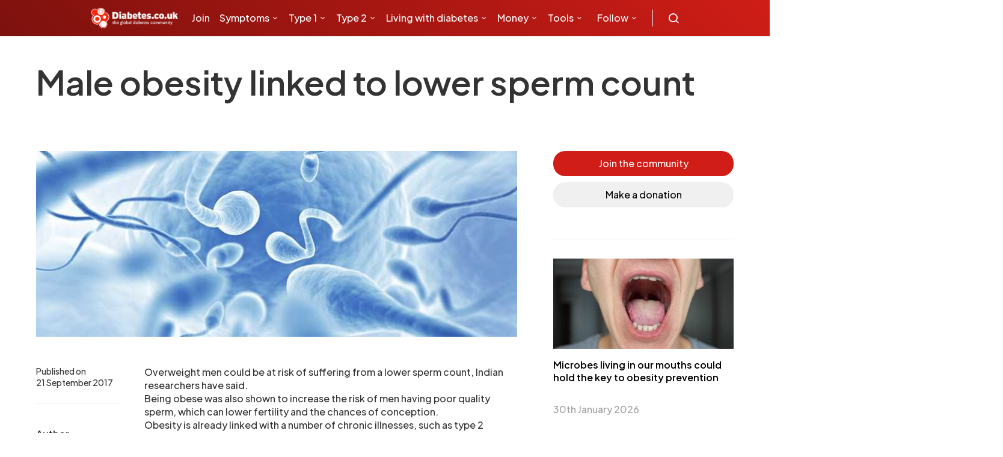

--- FILE ---
content_type: text/html; charset=UTF-8
request_url: https://www.diabetes.co.uk/news/2017/sep/male-obesity-linked-to-lower-sperm-count-91456690.html
body_size: 16780
content:
<!DOCTYPE html><html lang="en-GB"><head><meta charset="UTF-8"><meta name="viewport" content="width=device-width, initial-scale=1"><link rel="preconnect" href="https://fonts.gstatic.com" crossorigin="anonymous"/><link rel="preconnect" href="https://secure.gravatar.com" crossorigin> <link rel="preconnect" href="https://stats.g.doubleclick.net" crossorigin> <link rel="preconnect" href="https://analytics.google.com" crossorigin> <link rel="preconnect" href="https://connect.facebook.net" crossorigin> <link rel="preconnect" href="https://www.facebook.com" crossorigin> <link rel="preconnect" href="https://tpc.googlesyndication.com" crossorigin> <link rel="preconnect" href="https://www.google.com" crossorigin> <link rel="preconnect" href="https://ssl.google-analytics.com" crossorigin> <link rel="preconnect" href="https://googleads.g.doubleclick.net" crossorigin> <link rel="preconnect" href="https://cdn.jsdelivr.net" crossorigin> <link rel="preconnect" href="https://fundingchoicesmessages.google.com" crossorigin> <link rel="preconnect" href="https://pagead2.googlesyndication.com" crossorigin><link rel="stylesheet" href="https://www.diabetes.co.uk/css/tables.css" as="style" onload="this.onload=null;this.rel='stylesheet'"><link rel="preload" as="style" href="https://fonts.googleapis.com/css2?family=Plus+Jakarta+Sans:ital,wght@0,300;0,500;0,600;0,700;1,400&display=swap"/><link rel="stylesheet" href="https://fonts.googleapis.com/css2?family=Plus+Jakarta+Sans:ital,wght@0,300;0,500;0,600;0,700;1,400&display=swap" onload="this.media='all'"/><meta name='robots' content='index, follow, max-image-preview:large, max-snippet:-1, max-video-preview:-1'/><title>Male obesity linked to lower sperm count</title><link rel="canonical" href="https://www.diabetes.co.uk/news/2017/sep/male-obesity-linked-to-lower-sperm-count-91456690.html"/><meta property="og:locale" content="en_GB"/><meta property="og:type" content="article"/><meta property="og:title" content="Male obesity linked to lower sperm count"/><meta property="og:description" content="Overweight men could be at risk of suffering from a lower sperm&hellip;"/><meta property="og:url" content="https://www.diabetes.co.uk/news/2017/sep/male-obesity-linked-to-lower-sperm-count-91456690.html"/><meta property="og:site_name" content="Diabetes"/><meta property="article:publisher" content="https://www.facebook.com/Diabetes.co.uk/"/><meta property="article:modified_time" content="2019-05-16T08:48:03+00:00"/><meta property="og:image" content="https://www.diabetes.co.uk/wp-content/uploads/2019/01/91456690-full.jpg"/><meta property="og:image:width" content="776"/><meta property="og:image:height" content="300"/><meta property="og:image:type" content="image/jpeg"/><meta name="twitter:card" content="summary_large_image"/><meta name="twitter:site" content="@Diabetescouk"/><meta name="twitter:label1" content="Estimated reading time"/><meta name="twitter:data1" content="2 minutes"/><script type="application/ld+json" class="yoast-schema-graph">{"@context":"https://schema.org","@graph":[{"@type":"WebPage","@id":"https://www.diabetes.co.uk/news/2017/sep/male-obesity-linked-to-lower-sperm-count-91456690.html","url":"https://www.diabetes.co.uk/news/2017/sep/male-obesity-linked-to-lower-sperm-count-91456690.html","name":"Male obesity linked to lower sperm count","isPartOf":{"@id":"https://www.diabetes.co.uk/#website"},"primaryImageOfPage":{"@id":"https://www.diabetes.co.uk/news/2017/sep/male-obesity-linked-to-lower-sperm-count-91456690.html#primaryimage"},"image":{"@id":"https://www.diabetes.co.uk/news/2017/sep/male-obesity-linked-to-lower-sperm-count-91456690.html#primaryimage"},"thumbnailUrl":"https://www.diabetes.co.uk/wp-content/uploads/2019/01/91456690-full.jpg","datePublished":"2017-09-20T23:00:00+00:00","dateModified":"2019-05-16T08:48:03+00:00","breadcrumb":{"@id":"https://www.diabetes.co.uk/news/2017/sep/male-obesity-linked-to-lower-sperm-count-91456690.html#breadcrumb"},"inLanguage":"en-GB","potentialAction":[{"@type":"ReadAction","target":["https://www.diabetes.co.uk/news/2017/sep/male-obesity-linked-to-lower-sperm-count-91456690.html"]}]},{"@type":"ImageObject","inLanguage":"en-GB","@id":"https://www.diabetes.co.uk/news/2017/sep/male-obesity-linked-to-lower-sperm-count-91456690.html#primaryimage","url":"https://www.diabetes.co.uk/wp-content/uploads/2019/01/91456690-full.jpg","contentUrl":"https://www.diabetes.co.uk/wp-content/uploads/2019/01/91456690-full.jpg","width":776,"height":300},{"@type":"BreadcrumbList","@id":"https://www.diabetes.co.uk/news/2017/sep/male-obesity-linked-to-lower-sperm-count-91456690.html#breadcrumb","itemListElement":[{"@type":"ListItem","position":1,"name":"News","item":"https://www.diabetes.co.uk/news/"},{"@type":"ListItem","position":2,"name":"Male obesity linked to lower sperm count"}]},{"@type":"WebSite","@id":"https://www.diabetes.co.uk/#website","url":"https://www.diabetes.co.uk/","name":"Diabetes","description":"","alternateName":"DCUK","potentialAction":[{"@type":"SearchAction","target":{"@type":"EntryPoint","urlTemplate":"https://www.diabetes.co.uk/?s={search_term_string}"},"query-input":{"@type":"PropertyValueSpecification","valueRequired":true,"valueName":"search_term_string"}}],"inLanguage":"en-GB"},{"@type":"Person","@id":"https://www.diabetes.co.uk/#/schema/person/81a3fb775353a8e29aa0c96309cc2b09","name":"Editor","image":{"@type":"ImageObject","inLanguage":"en-GB","@id":"https://www.diabetes.co.uk/#/schema/person/image/","url":"https://secure.gravatar.com/avatar/8578eb8c8f469864f0326ee0f9a33fc6?s=96&d=mm&r=g","contentUrl":"https://secure.gravatar.com/avatar/8578eb8c8f469864f0326ee0f9a33fc6?s=96&d=mm&r=g","caption":"Editor"},"url":"https://www.diabetes.co.uk/author/editor/"}]}</script><link rel="alternate" type="application/rss+xml" title="Diabetes &raquo; Feed" href="https://www.diabetes.co.uk/feed/"/><link rel="alternate" type="application/rss+xml" title="Diabetes &raquo; Comments Feed" href="https://www.diabetes.co.uk/comments/feed/"/><script>window._wpemojiSettings = {"baseUrl":"https:\/\/s.w.org\/images\/core\/emoji\/15.0.3\/72x72\/","ext":".png","svgUrl":"https:\/\/s.w.org\/images\/core\/emoji\/15.0.3\/svg\/","svgExt":".svg","source":{"concatemoji":"https:\/\/www.diabetes.co.uk\/wp-includes\/js\/wp-emoji-release.min.js?ver=6.6.4"}};/*! This file is auto-generated */!function(i,n){var o,s,e;function c(e){try{var t={supportTests:e,timestamp:(new Date).valueOf()};sessionStorage.setItem(o,JSON.stringify(t))}catch(e){}}function p(e,t,n){e.clearRect(0,0,e.canvas.width,e.canvas.height),e.fillText(t,0,0);var t=new Uint32Array(e.getImageData(0,0,e.canvas.width,e.canvas.height).data),r=(e.clearRect(0,0,e.canvas.width,e.canvas.height),e.fillText(n,0,0),new Uint32Array(e.getImageData(0,0,e.canvas.width,e.canvas.height).data));return t.every(function(e,t){return e===r[t]})}function u(e,t,n){switch(t){case"flag":return n(e,"\ud83c\udff3\ufe0f\u200d\u26a7\ufe0f","\ud83c\udff3\ufe0f\u200b\u26a7\ufe0f")?!1:!n(e,"\ud83c\uddfa\ud83c\uddf3","\ud83c\uddfa\u200b\ud83c\uddf3")&&!n(e,"\ud83c\udff4\udb40\udc67\udb40\udc62\udb40\udc65\udb40\udc6e\udb40\udc67\udb40\udc7f","\ud83c\udff4\u200b\udb40\udc67\u200b\udb40\udc62\u200b\udb40\udc65\u200b\udb40\udc6e\u200b\udb40\udc67\u200b\udb40\udc7f");case"emoji":return!n(e,"\ud83d\udc26\u200d\u2b1b","\ud83d\udc26\u200b\u2b1b")}return!1}function f(e,t,n){var r="undefined"!=typeof WorkerGlobalScope&&self instanceof WorkerGlobalScope?new OffscreenCanvas(300,150):i.createElement("canvas"),a=r.getContext("2d",{willReadFrequently:!0}),o=(a.textBaseline="top",a.font="600 32px Arial",{});return e.forEach(function(e){o[e]=t(a,e,n)}),o}function t(e){var t=i.createElement("script");t.src=e,t.defer=!0,i.head.appendChild(t)}"undefined"!=typeof Promise&&(o="wpEmojiSettingsSupports",s=["flag","emoji"],n.supports={everything:!0,everythingExceptFlag:!0},e=new Promise(function(e){i.addEventListener("DOMContentLoaded",e,{once:!0})}),new Promise(function(t){var n=function(){try{var e=JSON.parse(sessionStorage.getItem(o));if("object"==typeof e&&"number"==typeof e.timestamp&&(new Date).valueOf()<e.timestamp+604800&&"object"==typeof e.supportTests)return e.supportTests}catch(e){}return null}();if(!n){if("undefined"!=typeof Worker&&"undefined"!=typeof OffscreenCanvas&&"undefined"!=typeof URL&&URL.createObjectURL&&"undefined"!=typeof Blob)try{var e="postMessage("+f.toString()+"("+[JSON.stringify(s),u.toString(),p.toString()].join(",")+"));",r=new Blob([e],{type:"text/javascript"}),a=new Worker(URL.createObjectURL(r),{name:"wpTestEmojiSupports"});return void(a.onmessage=function(e){c(n=e.data),a.terminate(),t(n)})}catch(e){}c(n=f(s,u,p))}t(n)}).then(function(e){for(var t in e)n.supports[t]=e[t],n.supports.everything=n.supports.everything&&n.supports[t],"flag"!==t&&(n.supports.everythingExceptFlag=n.supports.everythingExceptFlag&&n.supports[t]);n.supports.everythingExceptFlag=n.supports.everythingExceptFlag&&!n.supports.flag,n.DOMReady=!1,n.readyCallback=function(){n.DOMReady=!0}}).then(function(){return e}).then(function(){var e;n.supports.everything||(n.readyCallback(),(e=n.source||{}).concatemoji?t(e.concatemoji):e.wpemoji&&e.twemoji&&(t(e.twemoji),t(e.wpemoji)))}))}((window,document),window._wpemojiSettings);</script><style id='wp-emoji-styles-inline-css'>img.wp-smiley, img.emoji {display: inline !important;border: none !important;box-shadow: none !important;height: 1em !important;width: 1em !important;margin: 0 0.07em !important;vertical-align: -0.1em !important;background: none !important;padding: 0 !important;}</style><link rel="https://api.w.org/" href="https://www.diabetes.co.uk/wp-json/"/><link rel="EditURI" type="application/rsd+xml" title="RSD" href="https://www.diabetes.co.uk/xmlrpc.php?rsd"/><meta name="generator" content="WordPress 6.6.4"/><link rel='shortlink' href='https://www.diabetes.co.uk/?p=26525'/><link rel="alternate" title="oEmbed (JSON)" type="application/json+oembed" href="https://www.diabetes.co.uk/wp-json/oembed/1.0/embed?url=https%3A%2F%2Fwww.diabetes.co.uk%2Fnews%2F2017%2Fsep%2Fmale-obesity-linked-to-lower-sperm-count-91456690.html"/><link rel="alternate" title="oEmbed (XML)" type="text/xml+oembed" href="https://www.diabetes.co.uk/wp-json/oembed/1.0/embed?url=https%3A%2F%2Fwww.diabetes.co.uk%2Fnews%2F2017%2Fsep%2Fmale-obesity-linked-to-lower-sperm-count-91456690.html&#038;format=xml"/><link rel="icon" href="https://www.diabetes.co.uk/wp-content/uploads/2022/11/cropped-favicon-32x32.png" sizes="32x32"/><link rel="icon" href="https://www.diabetes.co.uk/wp-content/uploads/2022/11/cropped-favicon-192x192.png" sizes="192x192"/><link rel="apple-touch-icon" href="https://www.diabetes.co.uk/wp-content/uploads/2022/11/cropped-favicon-180x180.png"/><meta name="msapplication-TileImage" content="https://www.diabetes.co.uk/wp-content/uploads/2022/11/cropped-favicon-270x270.png"/><link rel="preload" as="style" onload="this.onload=null;this.rel='stylesheet'" type="text/css" href="https://cdn.jsdelivr.net/npm/@icon/icofont@1.0.1-alpha.1/icofont.min.css"><script data-ad-client="ca-pub-2537070968224275" defer src="https://pagead2.googlesyndication.com/pagead/js/adsbygoogle.js"></script><script defer src="https://securepubads.g.doubleclick.net/tag/js/gpt.js"></script><script type="text/javascript" defer>var googletag = googletag || {};googletag.cmd = googletag.cmd || [];function defineAdSlot(slotName, adSizes, divId) {googletag.cmd.push(function() {var slot = googletag.defineSlot(slotName, adSizes, divId).addService(googletag.pubads());slot.addService(googletag.pubads());});}defineAdSlot('/310087275/DCUK_300x250', [[300, 250], [300, 100]], 'div-gpt-ad-1547501206394-0');defineAdSlot('/310087275/DCUK2020_300x600', [300, 600], 'div-gpt-ad-1585741127910-0');defineAdSlot('/310087275/DCUK2020_970x90_AND_728x90', [[970, 90], [728, 90]], 'div-gpt-ad-1547501262679-0');defineAdSlot('/310087275/DCUK2020_970x90_AND_728x90/970x250_2', [[970, 90], [970, 250]], 'div-gpt-ad-1583750482146-0');defineAdSlot('/310087275/DCUK2020_320x50', [[300, 50], [320, 50]], 'div-gpt-ad-1548864921777-0');defineAdSlot('/310087275/970x250', [970, 250], 'div-gpt-ad-1547830026207-0');defineAdSlot('/310087275/DCUK_728x90', [[728, 90], [468, 60]], 'div-gpt-ad-1585740774054-0');defineAdSlot('/310087275/32050_iOS', [[300, 75], [300, 100], [300, 50], [320, 100], [320, 50]], 'div-gpt-ad-1585840790051-0');googletag.cmd.push(function() {googletag.enableServices();});</script><script defer>!function(f,b,e,v,n,t,s){if(f.fbq)return;n=f.fbq=function(){n.callMethod?n.callMethod.apply(n,arguments):n.queue.push(arguments)};if(!f._fbq)f._fbq=n;n.push=n;n.loaded=!0;n.version='2.0';n.queue=[];t=b.createElement(e);t.async=!0;t.src=v;s=b.getElementsByTagName(e)[0];s.parentNode.insertBefore(t,s)}(window,document,'script','https://connect.facebook.net/en_US/fbevents.js');fbq('init', '427517474057894'); fbq('track', 'PageView');</script><script type="text/javascript" defer>(function() {var gaJsHost = ("https:" == document.location.protocol) ? "https://ssl." : "http://www.";var script = document.createElement('script');script.src = gaJsHost + 'google-analytics.com/ga.js';script.type = 'text/javascript';script.defer = true;document.head.appendChild(script);})();</script><script type="text/javascript" defer>try {var pageTracker = _gat._getTracker("UA-671050-1");pageTracker._trackPageview();} catch(err) {}</script><script type="text/javascript" defer>/* <![CDATA[ */var google_conversion_id = 1020622366;var google_conversion_label = "sAUaCNKf3gQQnuzV5gM";var google_custom_params = window.google_tag_params;var google_remarketing_only = true;/* ]]> */</script><script type="text/javascript" src="//www.googleadservices.com/pagead/conversion.js" defer></script><script defer>(function(w,d,s,l,i){w[l]=w[l]||[];w[l].push({'gtm.start':new Date().getTime(),event:'gtm.js'});var f=d.getElementsByTagName(s)[0],j=d.createElement(s),dl=l!='dataLayer'?'&l='+l:'';j.async=true;j.src='https://www.googletagmanager.com/gtm.js?id='+i+dl;f.parentNode.insertBefore(j,f);})(window,document,'script','dataLayer','GTM-PR9F87X');</script><script defer src="https://www.googletagmanager.com/gtag/js?id=G-WQYLTC4R0E"></script><script defer>window.dataLayer = window.dataLayer || [];function gtag(){dataLayer.push(arguments);}gtag('js', new Date());gtag('config', 'G-WQYLTC4R0E');</script><link rel="stylesheet" type="text/css" href="https://www.diabetes.co.uk/wp-content/themes/spotlight/dist/style.css?v=1705781208" defer><noscript><link rel="stylesheet" href="https://fonts.googleapis.com/css2?family=Plus+Jakarta+Sans:ital,wght@0,300;0,500;0,600;0,700;1,400&display=swap" defer><link rel="stylesheet" type="text/css" href="https://cdn.jsdelivr.net/npm/@icon/icofont@1.0.1-alpha.1/icofont.min.css" defer><link rel="stylesheet" href="https://www.diabetes.co.uk/css/tables.css"></noscript></head><body class="news-template-default single single-news postid-26525 wp-embed-responsive cs-page-layout-right header-default navbar-sticky-enabled navbar-smart-enabled sticky-sidebar-enabled stick-to-bottom block-align-enabled"><noscript><img height="1" width="1" src="https://www.facebook.com/tr?id=427517474057894&ev=PageView&noscript=1"/><iframe src="https://www.googletagmanager.com/ns.html?id=GTM-PR9F87X" height="0" width="0" style="display:none;visibility:hidden"></iframe></noscript><div id="app"><div class="site-overlay"></div><div class="offcanvas"><div class="offcanvas-header"><nav class="navbar navbar-offcanvas"><a class="navbar-brand" href="https://www.diabetes.co.uk/" rel="home"><img src="https://www.diabetes.co.uk/wp-content/themes/spotlight/assets/images/logo/dcuk-logo.png" alt="Diabetes" width="200" height="52" loading="lazy"></a><button type="button" class="toggle-offcanvas button-round"><i class="cs-icon cs-icon-x"></i></button></nav></div><aside class="offcanvas-sidebar"><div class="offcanvas-inner"><div class="widget widget_nav_menu"><ul class="menu"></ul></div></div></aside></div><div id="page" class="site"><div class="site-inner"><header id="masthead" class="site-header"><nav class="navbar navbar-primary"><div class="navbar-wrap "><div class="navbar-container"><div class="navbar-content"><button type="button" class="navbar-toggle-offcanvas toggle-offcanvas cs-d-lg-none"><i class="cs-icon cs-icon-menu"></i></button><a class="navbar-brand" href="https://www.diabetes.co.uk/" rel="home"><img src="https://www.diabetes.co.uk/wp-content/themes/spotlight/assets/images/logo/dcuk-logo.png" alt="Diabetes" width="199" height="50" loading="lazy"></a><ul id="menu-apmenu2" class="navbar-nav cs-navbar-nav-submenu-dark"><li id="menu-item-104282" class="menu-item menu-item-type-custom menu-item-object-custom menu-item-104282"><a href="https://www.diabetes.co.uk/forum/register">Join</a></li><li id="menu-item-104292" class="menu-item menu-item-type-post_type menu-item-object-post menu-item-has-children menu-item-104292"><a href="https://www.diabetes.co.uk/diabetes-symptoms.html">Symptoms</a><ul class="sub-menu"><li id="menu-item-104348" class="menu-item menu-item-type-post_type menu-item-object-post menu-item-104348"><a href="https://www.diabetes.co.uk/diabetes-symptoms.html">Symptoms of diabetes</a></li><li id="menu-item-104294" class="menu-item menu-item-type-post_type menu-item-object-post menu-item-104294"><a href="https://www.diabetes.co.uk/type1-diabetes-symptoms.html">Type 1 diabetes symptoms</a></li><li id="menu-item-104295" class="menu-item menu-item-type-post_type menu-item-object-post menu-item-104295"><a href="https://www.diabetes.co.uk/type2-diabetes-symptoms.html">Type 2 diabetes symptoms</a></li><li id="menu-item-104560" class="menu-item menu-item-type-post_type menu-item-object-post menu-item-104560"><a href="https://www.diabetes.co.uk/diabetes-types.html">Types of diabetes</a></li></ul></li><li id="menu-item-104290" class="menu-item menu-item-type-post_type menu-item-object-post menu-item-has-children menu-item-104290"><a href="https://www.diabetes.co.uk/type1-diabetes.html">Type 1</a><ul class="sub-menu"><li id="menu-item-104302" class="menu-item menu-item-type-post_type menu-item-object-post menu-item-104302"><a href="https://www.diabetes.co.uk/type1-diabetes.html">Type 1 diabetes</a></li><li id="menu-item-104303" class="menu-item menu-item-type-post_type menu-item-object-post menu-item-104303"><a href="https://www.diabetes.co.uk/newly-diagnosed-with-type1-diabetes.html">Newly diagnosed with Type 1</a></li><li id="menu-item-104304" class="menu-item menu-item-type-post_type menu-item-object-post menu-item-104304"><a href="https://www.diabetes.co.uk/kids/type-1-diabetes-and-children.html">Type 1 diabetes in children</a></li><li id="menu-item-104305" class="menu-item menu-item-type-post_type menu-item-object-post menu-item-104305"><a href="https://www.diabetes.co.uk/causes-of-type1-diabetes.html">Causes of type 1 diabetes</a></li><li id="menu-item-104306" class="menu-item menu-item-type-post_type menu-item-object-post menu-item-104306"><a href="https://www.diabetes.co.uk/controlling-type1-diabetes.html">Controlling type 1 diabetes</a></li><li id="menu-item-104307" class="menu-item menu-item-type-post_type menu-item-object-post menu-item-104307"><a href="https://www.diabetes.co.uk/treatment-for-type1-diabetes.html">Treatment for type 1 diabetes</a></li><li id="menu-item-104308" class="menu-item menu-item-type-post_type menu-item-object-post menu-item-104308"><a href="https://www.diabetes.co.uk/diet-for-type1-diabetes.html">Diet for type 1 diabetes</a></li><li id="menu-item-104309" class="menu-item menu-item-type-post_type menu-item-object-post menu-item-104309"><a href="https://www.diabetes.co.uk/diabetes-complications/diabetic-ketoacidosis.html">Diabetic ketoacidosis (DKA)</a></li><li id="menu-item-104311" class="menu-item menu-item-type-custom menu-item-object-custom menu-item-104311"><a href="https://www.diabetes.co.uk/forum/category/type-1-diabetes.19/">Type 1 diabetes forum</a></li></ul></li><li id="menu-item-104289" class="menu-item menu-item-type-post_type menu-item-object-post menu-item-has-children menu-item-104289"><a href="https://www.diabetes.co.uk/type2-diabetes.html">Type 2</a><ul class="sub-menu"><li id="menu-item-104291" class="menu-item menu-item-type-post_type menu-item-object-post menu-item-has-children menu-item-104291"><a href="https://www.diabetes.co.uk/pre-diabetes.html">Preventing type 2 diabetes</a><ul class="sub-menu"><li id="menu-item-104297" class="menu-item menu-item-type-post_type menu-item-object-post menu-item-104297"><a href="https://www.diabetes.co.uk/pre-diabetes.html">Prediabetes</a></li><li id="menu-item-104312" class="menu-item menu-item-type-post_type menu-item-object-post menu-item-104312"><a href="https://www.diabetes.co.uk/Diabetes-Risk-factors.html">Risk factors</a></li><li id="menu-item-104300" class="menu-item menu-item-type-custom menu-item-object-custom menu-item-104300"><a href="https://www.diabetes.co.uk/forum/category/prediabetes.40/">Prediabetes forum</a></li></ul></li><li id="menu-item-104313" class="menu-item menu-item-type-post_type menu-item-object-post menu-item-104313"><a href="https://www.diabetes.co.uk/type2-diabetes.html">Type 2 diabetes</a></li><li id="menu-item-104437" class="menu-item menu-item-type-post_type menu-item-object-post menu-item-104437"><a href="https://www.diabetes.co.uk/skinny-type2-diabetes.html">Lean type 2 diabetes</a></li><li id="menu-item-104314" class="menu-item menu-item-type-post_type menu-item-object-post menu-item-104314"><a href="https://www.diabetes.co.uk/newly-diagnosed-with-type2-diabetes.html">Newly diagnosed with type 2</a></li><li id="menu-item-104315" class="menu-item menu-item-type-post_type menu-item-object-post menu-item-104315"><a href="https://www.diabetes.co.uk/causes-of-type2-diabetes.html">Causes of type 2 diabetes</a></li><li id="menu-item-104316" class="menu-item menu-item-type-post_type menu-item-object-post menu-item-104316"><a href="https://www.diabetes.co.uk/controlling-type2-diabetes.html">Controlling type 2 diabetes</a></li><li id="menu-item-104317" class="menu-item menu-item-type-post_type menu-item-object-post menu-item-104317"><a href="https://www.diabetes.co.uk/treatment-for-type2-diabetes.html">Treatment for type 2 diabetes</a></li><li id="menu-item-104318" class="menu-item menu-item-type-post_type menu-item-object-post menu-item-104318"><a href="https://www.diabetes.co.uk/diet-for-type2-diabetes.html">Diet for type 2 diabetes</a></li><li id="menu-item-104319" class="menu-item menu-item-type-post_type menu-item-object-post menu-item-104319"><a href="https://www.diabetes.co.uk/reversing-diabetes.html">Reversing type 2 diabetes</a></li><li id="menu-item-104321" class="menu-item menu-item-type-post_type menu-item-object-post menu-item-104321"><a href="https://www.diabetes.co.uk/insulin-resistance.html">Insulin resistance</a></li><li id="menu-item-104322" class="menu-item menu-item-type-custom menu-item-object-custom menu-item-104322"><a href="https://www.diabetes.co.uk/forum/category/type-2-diabetes.25/">Type 2 diabetes forum</a></li></ul></li><li id="menu-item-104287" class="menu-item menu-item-type-post_type menu-item-object-post menu-item-has-children menu-item-104287"><a href="https://www.diabetes.co.uk/diabetes-and-life.html">Living with diabetes</a><ul class="sub-menu"><li id="menu-item-104538" class="menu-item menu-item-type-post_type menu-item-object-post menu-item-has-children menu-item-104538"><a href="https://www.diabetes.co.uk/having-diabetes.html">Life with diabetes</a><ul class="sub-menu"><li id="menu-item-104471" class="menu-item menu-item-type-post_type menu-item-object-post menu-item-104471"><a href="https://www.diabetes.co.uk/nhs/diabetes-health-checks.html">Annual diabetes checks</a></li><li id="menu-item-104455" class="menu-item menu-item-type-post_type menu-item-object-post menu-item-104455"><a href="https://www.diabetes.co.uk/body-piercing-and-diabetes.html">Body piercing</a></li><li id="menu-item-104606" class="menu-item menu-item-type-post_type menu-item-object-post menu-item-104606"><a href="https://www.diabetes.co.uk/diabetes-and-cold-weather.html">Cold weather and diabetes management</a></li><li id="menu-item-104607" class="menu-item menu-item-type-post_type menu-item-object-post menu-item-104607"><a href="https://www.diabetes.co.uk/diabetes-and-hot-weather.html">Hot weather and diabetes management</a></li><li id="menu-item-104460" class="menu-item menu-item-type-post_type menu-item-object-post menu-item-104460"><a href="https://www.diabetes.co.uk/diabetes-and-discrimination.html">Discrimination</a></li><li id="menu-item-104456" class="menu-item menu-item-type-post_type menu-item-object-post menu-item-104456"><a href="https://www.diabetes.co.uk/driving-with-diabetes.html">Driving</a></li><li id="menu-item-104477" class="menu-item menu-item-type-post_type menu-item-object-post menu-item-104477"><a href="https://www.diabetes.co.uk/pregnancy-complications/fertility-and-diabetes.html">Fertility</a></li><li id="menu-item-104473" class="menu-item menu-item-type-post_type menu-item-object-post menu-item-has-children menu-item-104473"><a href="https://www.diabetes.co.uk/diabetes-and-illness.html">Illness</a><ul class="sub-menu"><li id="menu-item-104453" class="menu-item menu-item-type-post_type menu-item-object-post menu-item-104453"><a href="https://www.diabetes.co.uk/flu-and-diabetes.html">Flu and diabetes</a></li></ul></li><li id="menu-item-104474" class="menu-item menu-item-type-post_type menu-item-object-post menu-item-104474"><a href="https://www.diabetes.co.uk/diabetes-life-expectancy.html">Life expectancy</a></li><li id="menu-item-104485" class="menu-item menu-item-type-post_type menu-item-object-post menu-item-104485"><a href="https://www.diabetes.co.uk/diabetes-footcare.html">Looking after your feet</a></li><li id="menu-item-104457" class="menu-item menu-item-type-post_type menu-item-object-post menu-item-has-children menu-item-104457"><a href="https://www.diabetes.co.uk/emotions/">Mental health</a><ul class="sub-menu"><li id="menu-item-104550" class="menu-item menu-item-type-post_type menu-item-object-post menu-item-104550"><a href="https://www.diabetes.co.uk/diabetes-and-depression.html">Depression</a></li><li id="menu-item-104479" class="menu-item menu-item-type-post_type menu-item-object-post menu-item-104479"><a href="https://www.diabetes.co.uk/diabetes-destress.html">Managing stress</a></li></ul></li><li id="menu-item-104483" class="menu-item menu-item-type-post_type menu-item-object-post menu-item-104483"><a href="https://www.diabetes.co.uk/diabetes-and-pregnancy.html">Pregnancy</a></li><li id="menu-item-104475" class="menu-item menu-item-type-post_type menu-item-object-post menu-item-104475"><a href="https://www.diabetes.co.uk/recreational-drugs/index.html">Recreational drugs</a></li><li id="menu-item-104484" class="menu-item menu-item-type-post_type menu-item-object-post menu-item-has-children menu-item-104484"><a href="https://www.diabetes.co.uk/diabetes-and-sex.html">Sex</a><ul class="sub-menu"><li id="menu-item-104546" class="menu-item menu-item-type-post_type menu-item-object-post menu-item-104546"><a href="https://www.diabetes.co.uk/features/diabetes-and-sexual-health.html">Sexual health</a></li><li id="menu-item-104547" class="menu-item menu-item-type-post_type menu-item-object-post menu-item-104547"><a href="https://www.diabetes.co.uk/beating-sexual-problems.html">Beating sexual problems</a></li><li id="menu-item-104548" class="menu-item menu-item-type-post_type menu-item-object-post menu-item-104548"><a href="https://www.diabetes.co.uk/Diabetes-Impotence-and-Sexual-Dysfunction.html">Impotence</a></li></ul></li><li id="menu-item-104486" class="menu-item menu-item-type-post_type menu-item-object-post menu-item-104486"><a href="https://www.diabetes.co.uk/diabetes-and-skin-care.html">Skin care</a></li><li id="menu-item-104478" class="menu-item menu-item-type-post_type menu-item-object-post menu-item-104478"><a href="https://www.diabetes.co.uk/diabetes-and-smoking.html">Smoking</a></li><li id="menu-item-104480" class="menu-item menu-item-type-post_type menu-item-object-post menu-item-104480"><a href="https://www.diabetes.co.uk/tattoos-and-diabetes.html">Tattoos</a></li></ul></li><li id="menu-item-104449" class="menu-item menu-item-type-post_type menu-item-object-post menu-item-has-children menu-item-104449"><a href="https://www.diabetes.co.uk/blood-glucose/blood-glucose-testing.html">Blood glucose</a><ul class="sub-menu"><li id="menu-item-104441" class="menu-item menu-item-type-post_type menu-item-object-post menu-item-104441"><a href="https://www.diabetes.co.uk/diabetes_care/blood_glucose_monitor_guide.html">Blood glucose meter guide</a></li><li id="menu-item-104482" class="menu-item menu-item-type-post_type menu-item-object-post menu-item-104482"><a href="https://www.diabetes.co.uk/diabetes_care/diabetes-test-strips.html">Blood glucose test strips</a></li><li id="menu-item-104414" class="menu-item menu-item-type-post_type menu-item-object-post menu-item-104414"><a href="https://www.diabetes.co.uk/cgm/continuous-glucose-monitoring.html">Continuous glucose monitoring</a></li><li id="menu-item-104320" class="menu-item menu-item-type-post_type menu-item-object-post menu-item-104320"><a href="https://www.diabetes.co.uk/glucose-intolerance.html">Glucose intolerance</a></li><li id="menu-item-104443" class="menu-item menu-item-type-post_type menu-item-object-post menu-item-104443"><a href="https://www.diabetes.co.uk/blood-glucose/how-to-test-blood-glucose-levels.html">How to test your blood glucose</a></li><li id="menu-item-104451" class="menu-item menu-item-type-post_type menu-item-object-post menu-item-104451"><a href="https://www.diabetes.co.uk/diabetes-and-ketones.html">Ketones</a></li><li id="menu-item-104452" class="menu-item menu-item-type-post_type menu-item-object-post menu-item-104452"><a href="https://www.diabetes.co.uk/diabetes_care/testing-for-ketones.html">Ketone testing</a></li><li id="menu-item-104430" class="menu-item menu-item-type-post_type menu-item-object-post menu-item-104430"><a href="https://www.diabetes.co.uk/blood-glucose/ketosis.html">Ketosis</a></li></ul></li><li id="menu-item-104446" class="menu-item menu-item-type-post_type menu-item-object-post menu-item-has-children menu-item-104446"><a href="https://www.diabetes.co.uk/diabetes_care/blood-sugar-level-ranges.html">Blood glucose levels</a><ul class="sub-menu"><li id="menu-item-104296" class="menu-item menu-item-type-post_type menu-item-object-post menu-item-104296"><a href="https://www.diabetes.co.uk/diabetes_care/blood-sugar-level-ranges.html">Blood glucose level ranges</a></li><li id="menu-item-104447" class="menu-item menu-item-type-post_type menu-item-object-post menu-item-104447"><a href="https://www.diabetes.co.uk/diabetes_care/blood-sugar-levels-during-pregnancy.html">Blood glucose levels during pregnancy</a></li><li id="menu-item-104448" class="menu-item menu-item-type-post_type menu-item-object-post menu-item-104448"><a href="https://www.diabetes.co.uk/diabetes_care/fasting-blood-sugar-levels.html">Fasting blood glucose levels</a></li></ul></li><li id="menu-item-104542" class="menu-item menu-item-type-post_type menu-item-object-post menu-item-104542"><a href="https://www.diabetes.co.uk/what-is-hba1c.html">HbA1c</a></li><li id="menu-item-104487" class="menu-item menu-item-type-post_type menu-item-object-post menu-item-has-children menu-item-104487"><a href="https://www.diabetes.co.uk/Diabetes-and-Hypoglycaemia.html">Hypoglycemia</a><ul class="sub-menu"><li id="menu-item-104555" class="menu-item menu-item-type-post_type menu-item-object-post menu-item-104555"><a href="https://www.diabetes.co.uk/how-to/treat-a-hypo.html">How to treat a hypo</a></li></ul></li><li id="menu-item-104488" class="menu-item menu-item-type-post_type menu-item-object-post menu-item-has-children menu-item-104488"><a href="https://www.diabetes.co.uk/Diabetes-and-Hyperglycaemia.html">Hyperglycemia</a><ul class="sub-menu"><li id="menu-item-104552" class="menu-item menu-item-type-post_type menu-item-object-post menu-item-104552"><a href="https://www.diabetes.co.uk/how-to/bring-down-high-blood-sugar-levels.html">How to bring down high blood sugar levels</a></li></ul></li><li id="menu-item-104551" class="menu-item menu-item-type-post_type menu-item-object-post menu-item-has-children menu-item-104551"><a href="https://www.diabetes.co.uk/how-does-diabetes-affect-the-body.html">How diabetes effects the body</a><ul class="sub-menu"><li id="menu-item-104530" class="menu-item menu-item-type-post_type menu-item-object-post menu-item-has-children menu-item-104530"><a href="https://www.diabetes.co.uk/embarrassing-conditions.html">Embarrassing conditions</a><ul class="sub-menu"><li id="menu-item-104531" class="menu-item menu-item-type-post_type menu-item-object-post menu-item-104531"><a href="https://www.diabetes.co.uk/conditions/diabetes-and-constipation.html">Constipation</a></li><li id="menu-item-104532" class="menu-item menu-item-type-post_type menu-item-object-post menu-item-104532"><a href="https://www.diabetes.co.uk/conditions/diabetic-diarrhoea.html">Diarrhoea</a></li><li id="menu-item-104533" class="menu-item menu-item-type-post_type menu-item-object-post menu-item-104533"><a href="https://www.diabetes.co.uk/diabetes-erectile-dysfunction.html">Erectile dysfunction</a></li><li id="menu-item-104608" class="menu-item menu-item-type-post_type menu-item-object-post menu-item-104608"><a href="https://www.diabetes.co.uk/conditions/hayfever-and-seasonal-allergies.html">Hay fever</a></li><li id="menu-item-104534" class="menu-item menu-item-type-post_type menu-item-object-post menu-item-104534"><a href="https://www.diabetes.co.uk/Diabetes-and-Nocturia.html">Nocturia</a></li><li id="menu-item-104535" class="menu-item menu-item-type-post_type menu-item-object-post menu-item-104535"><a href="https://www.diabetes.co.uk/diabetes-complications/diabetes-and-yeast-infections.html">Thrush</a></li><li id="menu-item-104536" class="menu-item menu-item-type-post_type menu-item-object-post menu-item-104536"><a href="https://www.diabetes.co.uk/diabetes-complications/urinary-tract-infections.html">UTIs</a></li></ul></li><li id="menu-item-104500" class="menu-item menu-item-type-post_type menu-item-object-post menu-item-has-children menu-item-104500"><a href="https://www.diabetes.co.uk/diabetes-complications/short-term-complications.html">Short term complications</a><ul class="sub-menu"><li id="menu-item-104506" class="menu-item menu-item-type-post_type menu-item-object-post menu-item-104506"><a href="https://www.diabetes.co.uk/diabetes-complications/hyperosmolar-hyperglycemic-nonketotic-syndrome.html">Hyperosmolar hyperglycemic nonketotic syndrome</a></li><li id="menu-item-104556" class="menu-item menu-item-type-post_type menu-item-object-post menu-item-104556"><a href="https://www.diabetes.co.uk/diabetes-complications/muscle-cramp-and-diabetes.html">Muscle cramps</a></li><li id="menu-item-104489" class="menu-item menu-item-type-post_type menu-item-object-post menu-item-104489"><a href="https://www.diabetes.co.uk/nocturnal-hypoglycemia.html">Nocturnal hypoglycemia</a></li><li id="menu-item-104557" class="menu-item menu-item-type-post_type menu-item-object-post menu-item-104557"><a href="https://www.diabetes.co.uk/diabetes-complications/edema-and-diabetes.html">Swelling</a></li></ul></li><li id="menu-item-104509" class="menu-item menu-item-type-post_type menu-item-object-post menu-item-has-children menu-item-104509"><a href="https://www.diabetes.co.uk/emotions/fear-of-long-term-diabetes-complications.html">Long term complications</a><ul class="sub-menu"><li id="menu-item-104516" class="menu-item menu-item-type-post_type menu-item-object-post menu-item-104516"><a href="https://www.diabetes.co.uk/conditions/alzheimers-and-diabetes.html">Alzheimer’s disease</a></li><li id="menu-item-104558" class="menu-item menu-item-type-post_type menu-item-object-post menu-item-104558"><a href="https://www.diabetes.co.uk/diabetes-and-amputation.html">Amputation</a></li><li id="menu-item-104553" class="menu-item menu-item-type-post_type menu-item-object-post menu-item-104553"><a href="https://www.diabetes.co.uk/binge-eating-disorders.html">Binge eating</a></li><li id="menu-item-104512" class="menu-item menu-item-type-post_type menu-item-object-post menu-item-104512"><a href="https://www.diabetes.co.uk/diabetes-complications/diabetes-and-blindness.html">Blindness</a></li><li id="menu-item-104529" class="menu-item menu-item-type-post_type menu-item-object-post menu-item-104529"><a href="https://www.diabetes.co.uk/diabetes-complications/diabetes-and-cancer.html">Cancer guide</a></li><li id="menu-item-104517" class="menu-item menu-item-type-post_type menu-item-object-post menu-item-104517"><a href="https://www.diabetes.co.uk/diabetes-and-coeliac.html">Coeliac disease</a></li><li id="menu-item-104507" class="menu-item menu-item-type-post_type menu-item-object-post menu-item-104507"><a href="https://www.diabetes.co.uk/diabetes-complications/diabetic-coma.html">Diabetic coma</a></li><li id="menu-item-104513" class="menu-item menu-item-type-post_type menu-item-object-post menu-item-104513"><a href="https://www.diabetes.co.uk/diabetes-complications/kidney-disease.html">Diabetic nephropathy</a></li><li id="menu-item-104514" class="menu-item menu-item-type-post_type menu-item-object-post menu-item-104514"><a href="https://www.diabetes.co.uk/diabetes-complications/diabetes-neuropathy.html">Diabetic neuropathy</a></li><li id="menu-item-104515" class="menu-item menu-item-type-post_type menu-item-object-post menu-item-104515"><a href="https://www.diabetes.co.uk/diabetes-complications/diabetic-retinopathy.html">Diabetic retinopathy</a></li><li id="menu-item-104518" class="menu-item menu-item-type-post_type menu-item-object-post menu-item-104518"><a href="https://www.diabetes.co.uk/dyslipidemia.html">Dyslipidemia</a></li><li id="menu-item-104508" class="menu-item menu-item-type-post_type menu-item-object-post menu-item-104508"><a href="https://www.diabetes.co.uk/diabetes-complications/diabetic-foot-ulcers.html">Foot ulcers</a></li><li id="menu-item-104510" class="menu-item menu-item-type-post_type menu-item-object-post menu-item-104510"><a href="https://www.diabetes.co.uk/diabetes-complications/heart-disease.html">Heart disease</a></li><li id="menu-item-104520" class="menu-item menu-item-type-post_type menu-item-object-post menu-item-104520"><a href="https://www.diabetes.co.uk/diabetes-complications/high-blood-pressure.html">High blood pressure</a></li><li id="menu-item-104519" class="menu-item menu-item-type-post_type menu-item-object-post menu-item-104519"><a href="https://www.diabetes.co.uk/diabetes-complications/high-triglyceride-levels.html">High triglyceride levels</a></li><li id="menu-item-104522" class="menu-item menu-item-type-post_type menu-item-object-post menu-item-104522"><a href="https://www.diabetes.co.uk/diabetes-complications/diabetes-and-fatty-liver-disease.html">Non-alcoholic fatty liver disease</a></li><li id="menu-item-104521" class="menu-item menu-item-type-post_type menu-item-object-post menu-item-104521"><a href="https://www.diabetes.co.uk/conditions/polycystic-ovary-syndrome.html">Polycystic ovary syndrome</a></li><li id="menu-item-104511" class="menu-item menu-item-type-post_type menu-item-object-post menu-item-104511"><a href="https://www.diabetes.co.uk/diabetes-complications/diabetes-and-stroke.html">Stroke</a></li></ul></li><li id="menu-item-104543" class="menu-item menu-item-type-post_type menu-item-object-post menu-item-has-children menu-item-104543"><a href="https://www.diabetes.co.uk/education/">Diabetes education</a><ul class="sub-menu"><li id="menu-item-104497" class="menu-item menu-item-type-post_type menu-item-object-post menu-item-104497"><a href="https://www.diabetes.co.uk/celebrities/">Celebrities with diabetes</a></li><li id="menu-item-104541" class="menu-item menu-item-type-post_type menu-item-object-post menu-item-104541"><a href="https://www.diabetes.co.uk/diabetes-history.html">History of diabetes</a></li><li id="menu-item-104559" class="menu-item menu-item-type-post_type menu-item-object-post menu-item-104559"><a href="https://www.diabetes.co.uk/pioneers/">Pioneers of diabetes</a></li></ul></li></ul></li><li id="menu-item-104491" class="menu-item menu-item-type-post_type menu-item-object-post menu-item-has-children menu-item-104491"><a href="https://www.diabetes.co.uk/Diabetes-and-the-family.html">Family and relationships</a><ul class="sub-menu"><li id="menu-item-104539" class="menu-item menu-item-type-post_type menu-item-object-post menu-item-104539"><a href="https://www.diabetes.co.uk/caring-for-someone-with-diabetes.html">Caring for someone with diabetes</a></li><li id="menu-item-104544" class="menu-item menu-item-type-post_type menu-item-object-post menu-item-104544"><a href="https://www.diabetes.co.uk/diabetes-and-the-elderly.html">Caring for the elderly</a></li><li id="menu-item-104492" class="menu-item menu-item-type-post_type menu-item-object-post menu-item-has-children menu-item-104492"><a href="https://www.diabetes.co.uk/diabetes-and-parenting.html">Parenting</a><ul class="sub-menu"><li id="menu-item-104493" class="menu-item menu-item-type-post_type menu-item-object-post menu-item-104493"><a href="https://www.diabetes.co.uk/kids/type-1-diabetes-and-children.html">Type 1 diabetes in children</a></li><li id="menu-item-104494" class="menu-item menu-item-type-post_type menu-item-object-post menu-item-104494"><a href="https://www.diabetes.co.uk/teenagers/">Teenagers</a></li><li id="menu-item-104495" class="menu-item menu-item-type-post_type menu-item-object-post menu-item-104495"><a href="https://www.diabetes.co.uk/diabetes-real-life-stories.html">Real life stories</a></li></ul></li><li id="menu-item-104540" class="menu-item menu-item-type-post_type menu-item-object-post menu-item-104540"><a href="https://www.diabetes.co.uk/diabetes-and-relationships.html">Relationships</a></li><li id="menu-item-104392" class="menu-item menu-item-type-post_type menu-item-object-post menu-item-104392"><a href="https://www.diabetes.co.uk/food/diabetes-and-christmas.html">Christmas</a></li><li id="menu-item-104481" class="menu-item menu-item-type-post_type menu-item-object-post menu-item-104481"><a href="https://www.diabetes.co.uk/food/diabetes-and-diwali.html">Diwali</a></li><li id="menu-item-104391" class="menu-item menu-item-type-post_type menu-item-object-post menu-item-104391"><a href="https://www.diabetes.co.uk/food/diabetes-and-halloween.html">Halloween</a></li><li id="menu-item-104393" class="menu-item menu-item-type-post_type menu-item-object-post menu-item-104393"><a href="https://www.diabetes.co.uk/diet/ramadan-and-diabetes.html">Ramadan</a></li></ul></li><li id="menu-item-104352" class="menu-item menu-item-type-post_type menu-item-object-post menu-item-has-children menu-item-104352"><a href="https://www.diabetes.co.uk/food/food-groups.html">Food and drink</a><ul class="sub-menu"><li id="menu-item-104378" class="menu-item menu-item-type-post_type menu-item-object-post menu-item-104378"><a href="https://www.diabetes.co.uk/food/which-foods-help-diabetes.html">Blood glucose friendly foods</a></li><li id="menu-item-104349" class="menu-item menu-item-type-post_type menu-item-object-post menu-item-104349"><a href="https://www.diabetes.co.uk/diabetic-food.html">Diabetic food</a></li><li id="menu-item-104364" class="menu-item menu-item-type-post_type menu-item-object-post menu-item-has-children menu-item-104364"><a href="https://www.diabetes.co.uk/diet-basics.html">Diet guides</a><ul class="sub-menu"><li id="menu-item-104366" class="menu-item menu-item-type-post_type menu-item-object-post menu-item-104366"><a href="https://www.diabetes.co.uk/diet/nhs-diet-advice.html">NHS diet advice</a></li><li id="menu-item-104371" class="menu-item menu-item-type-post_type menu-item-object-post menu-item-104371"><a href="https://www.diabetes.co.uk/diet/newcastle-study-600-calorie-diet">800 calorie shake diet</a></li><li id="menu-item-104379" class="menu-item menu-item-type-post_type menu-item-object-post menu-item-104379"><a href="https://www.diabetes.co.uk/diet/fasting-and-diabetes.html">Fasting</a></li><li id="menu-item-104398" class="menu-item menu-item-type-post_type menu-item-object-post menu-item-104398"><a href="https://www.diabetes.co.uk/diet/glycaemic-index-diet-and-diabetes.html">Glycemic index</a></li><li id="menu-item-104369" class="menu-item menu-item-type-post_type menu-item-object-post menu-item-104369"><a href="https://www.diabetes.co.uk/keto/">Ketogenic diet</a></li><li id="menu-item-104370" class="menu-item menu-item-type-post_type menu-item-object-post menu-item-104370"><a href="https://www.diabetes.co.uk/diet/low-calorie-diets.html">Low calorie diet</a></li><li id="menu-item-104399" class="menu-item menu-item-type-post_type menu-item-object-post menu-item-104399"><a href="https://www.diabetes.co.uk/diet/low-carb-diabetes-diet.html">Low carb diet</a></li><li id="menu-item-104545" class="menu-item menu-item-type-post_type menu-item-object-post menu-item-104545"><a href="https://www.diabetes.co.uk/diabetes-and-metabolism.html">Metabolism</a></li><li id="menu-item-104397" class="menu-item menu-item-type-post_type menu-item-object-post menu-item-104397"><a href="https://www.diabetes.co.uk/diet/mediterranean-diet.html">Mediterranean diet</a></li><li id="menu-item-104372" class="menu-item menu-item-type-post_type menu-item-object-post menu-item-104372"><a href="https://www.diabetes.co.uk/diet/paleolithic-diet.html">Paleo diet</a></li><li id="menu-item-104375" class="menu-item menu-item-type-post_type menu-item-object-post menu-item-104375"><a href="https://www.diabetes.co.uk/diet/very-low-calorie-diet.html">Very low calorie diet</a></li><li id="menu-item-104376" class="menu-item menu-item-type-post_type menu-item-object-post menu-item-104376"><a href="https://www.diabetes.co.uk/diet/vegan-diet.html">Vegan diet</a></li><li id="menu-item-104377" class="menu-item menu-item-type-post_type menu-item-object-post menu-item-104377"><a href="https://www.diabetes.co.uk/vegetarian-diet.html">Vegetarian diet</a></li><li id="menu-item-104387" class="menu-item menu-item-type-post_type menu-item-object-post menu-item-has-children menu-item-104387"><a href="https://www.diabetes.co.uk/food/diabetes-cookbook.html">Free diabetes cookbooks</a><ul class="sub-menu"><li id="menu-item-104389" class="menu-item menu-item-type-post_type menu-item-object-post menu-item-104389"><a href="https://www.diabetes.co.uk/food/diabetic-breakfast.html">Breakfast ideas</a></li><li id="menu-item-104388" class="menu-item menu-item-type-post_type menu-item-object-post menu-item-104388"><a href="https://www.diabetes.co.uk/food/low-carb-lunch.html">Lunch ideas</a></li><li id="menu-item-104390" class="menu-item menu-item-type-post_type menu-item-object-post menu-item-104390"><a href="https://www.diabetes.co.uk/food/low-carb-dinner.html">Dinner ideas</a></li></ul></li></ul></li><li id="menu-item-104356" class="menu-item menu-item-type-post_type menu-item-object-post menu-item-has-children menu-item-104356"><a href="https://www.diabetes.co.uk/food/what-can-i-drink.html">Drinks</a><ul class="sub-menu"><li id="menu-item-104610" class="menu-item menu-item-type-post_type menu-item-object-post menu-item-has-children menu-item-104610"><a href="https://www.diabetes.co.uk/diabetes-and-alcohol.html">Alcohol</a><ul class="sub-menu"><li id="menu-item-104611" class="menu-item menu-item-type-post_type menu-item-object-post menu-item-104611"><a href="https://www.diabetes.co.uk/sweeteners/sugar-alcohols.html">Sugar alcohols</a></li><li id="menu-item-104612" class="menu-item menu-item-type-post_type menu-item-object-post menu-item-104612"><a href="https://www.diabetes.co.uk/alcohol-and-blood-sugar.html">Alcohol and blood sugar</a></li><li id="menu-item-104613" class="menu-item menu-item-type-post_type menu-item-object-post menu-item-104613"><a href="https://www.diabetes.co.uk/alcohol-and-hypoglycemia.html">Alcohol and hypoglycemia</a></li></ul></li><li id="menu-item-104361" class="menu-item menu-item-type-post_type menu-item-object-post menu-item-104361"><a href="https://www.diabetes.co.uk/food/coffee-and-diabetes.html">Coffee</a></li><li id="menu-item-104358" class="menu-item menu-item-type-post_type menu-item-object-post menu-item-104358"><a href="https://www.diabetes.co.uk/diet-soft-drinks.html">Diet soft drinks</a></li><li id="menu-item-104355" class="menu-item menu-item-type-post_type menu-item-object-post menu-item-104355"><a href="https://www.diabetes.co.uk/food/juice-and-diabetes.html">Fruit juice</a></li><li id="menu-item-104360" class="menu-item menu-item-type-post_type menu-item-object-post menu-item-104360"><a href="https://www.diabetes.co.uk/food/tea-and-diabetes.html">Tea</a></li><li id="menu-item-104359" class="menu-item menu-item-type-post_type menu-item-object-post menu-item-104359"><a href="https://www.diabetes.co.uk/sports-drinks.html">Sports drinks</a></li><li id="menu-item-104357" class="menu-item menu-item-type-post_type menu-item-object-post menu-item-104357"><a href="https://www.diabetes.co.uk/sugary-soft-drinks.html">Sugary soft drinks</a></li></ul></li><li id="menu-item-104380" class="menu-item menu-item-type-post_type menu-item-object-post menu-item-has-children menu-item-104380"><a href="https://www.diabetes.co.uk/nutrition.html">Nutrition</a><ul class="sub-menu"><li id="menu-item-104609" class="menu-item menu-item-type-post_type menu-item-object-post menu-item-104609"><a href="https://www.diabetes.co.uk/diabetes_care/Diabetes_and_low_calorie_sweeteners.html">Artificial sweeteners</a></li><li id="menu-item-104394" class="menu-item menu-item-type-post_type menu-item-object-post menu-item-has-children menu-item-104394"><a href="https://www.diabetes.co.uk/nutrition/carbohydrates-and-diabetes.html">Carbohydrates</a><ul class="sub-menu"><li id="menu-item-104363" class="menu-item menu-item-type-post_type menu-item-object-post menu-item-104363"><a href="https://www.diabetes.co.uk/diet/carbohydrate-counting.html">Carb counting</a></li><li id="menu-item-104382" class="menu-item menu-item-type-post_type menu-item-object-post menu-item-104382"><a href="https://www.diabetes.co.uk/nutrition/simple-carbs-vs-complex-carbs.html">Simple vs complex carbs</a></li></ul></li><li id="menu-item-104385" class="menu-item menu-item-type-post_type menu-item-object-post menu-item-104385"><a href="https://www.diabetes.co.uk/nutrition/dietary-supplements.html">Dietary supplements</a></li><li id="menu-item-104396" class="menu-item menu-item-type-post_type menu-item-object-post menu-item-has-children menu-item-104396"><a href="https://www.diabetes.co.uk/nutrition/fat-and-diabetes.html">Fat</a><ul class="sub-menu"><li id="menu-item-104383" class="menu-item menu-item-type-post_type menu-item-object-post menu-item-104383"><a href="https://www.diabetes.co.uk/nutrition/sugar-vs-fat.html">Sugar vs fat</a></li></ul></li><li id="menu-item-104351" class="menu-item menu-item-type-post_type menu-item-object-post menu-item-104351"><a href="https://www.diabetes.co.uk/food/food-diary.html">Food diary</a></li><li id="menu-item-104353" class="menu-item menu-item-type-post_type menu-item-object-post menu-item-104353"><a href="https://www.diabetes.co.uk/Food-tips-for-diabetics.html">Food tips</a></li><li id="menu-item-104362" class="menu-item menu-item-type-post_type menu-item-object-post menu-item-104362"><a href="https://www.diabetes.co.uk/food/fruit.html">Fruit</a></li><li id="menu-item-104354" class="menu-item menu-item-type-post_type menu-item-object-post menu-item-104354"><a href="https://www.diabetes.co.uk/portion-control.html">Portion control</a></li><li id="menu-item-104350" class="menu-item menu-item-type-post_type menu-item-object-post menu-item-104350"><a href="https://www.diabetes.co.uk/food/processed-foods.html">Processed foods</a></li><li id="menu-item-104395" class="menu-item menu-item-type-post_type menu-item-object-post menu-item-104395"><a href="https://www.diabetes.co.uk/nutrition/protein-and-diabetes.html">Protein</a></li><li id="menu-item-104384" class="menu-item menu-item-type-post_type menu-item-object-post menu-item-104384"><a href="https://www.diabetes.co.uk/nutrition/sugar.html">Sugar</a></li><li id="menu-item-104381" class="menu-item menu-item-type-post_type menu-item-object-post menu-item-104381"><a href="https://www.diabetes.co.uk/vitamins-supplements.html">Vitamins and minerals</a></li></ul></li></ul></li><li id="menu-item-104466" class="menu-item menu-item-type-post_type menu-item-object-post menu-item-has-children menu-item-104466"><a href="https://www.diabetes.co.uk/diabetes-and-keeping-active.html">Keeping active</a><ul class="sub-menu"><li id="menu-item-104469" class="menu-item menu-item-type-post_type menu-item-object-post menu-item-104469"><a href="https://www.diabetes.co.uk/bmi/">BMI</a></li><li id="menu-item-104464" class="menu-item menu-item-type-post_type menu-item-object-post menu-item-104464"><a href="https://www.diabetes.co.uk/exercise-for-diabetics.html">Exercise</a></li><li id="menu-item-104467" class="menu-item menu-item-type-post_type menu-item-object-post menu-item-104467"><a href="https://www.diabetes.co.uk/gym-and-diabetes.html">Going to the gym</a></li><li id="menu-item-104434" class="menu-item menu-item-type-post_type menu-item-object-post menu-item-104434"><a href="https://www.diabetes.co.uk/healthy-lifestyle.html">Healthy lifestyle</a></li><li id="menu-item-104468" class="menu-item menu-item-type-post_type menu-item-object-post menu-item-104468"><a href="https://www.diabetes.co.uk/diabetes-and-sport.html">Sport</a></li><li id="menu-item-104436" class="menu-item menu-item-type-post_type menu-item-object-post menu-item-104436"><a href="https://www.diabetes.co.uk/Diabetes-and-Weight-Loss.html">Weight loss</a></li></ul></li><li id="menu-item-104438" class="menu-item menu-item-type-post_type menu-item-object-post menu-item-has-children menu-item-104438"><a href="https://www.diabetes.co.uk/Diabetes-drugs.html">Medication: A to Z</a><ul class="sub-menu"><li id="menu-item-104422" class="menu-item menu-item-type-post_type menu-item-object-post menu-item-104422"><a href="https://www.diabetes.co.uk/diabetes-medication/diabetes-and-byetta.html">Byetta (Exenatide)</a></li><li id="menu-item-104423" class="menu-item menu-item-type-post_type menu-item-object-post menu-item-104423"><a href="https://www.diabetes.co.uk/diabetes-medication/forxiga-dapagliflozin.html">Forxiga (Dapagliflozin)</a></li><li id="menu-item-104614" class="menu-item menu-item-type-custom menu-item-object-custom menu-item-has-children menu-item-104614"><a href="https://www.diabetes.co.uk/about-insulin.html">Insulin</a><ul class="sub-menu"><li id="menu-item-104413" class="menu-item menu-item-type-post_type menu-item-object-post menu-item-104413"><a href="https://www.diabetes.co.uk/insulin/adjusting-basal-bolus-insulin-doses.html">Adjusting basal and bolus insulin</a></li><li id="menu-item-104412" class="menu-item menu-item-type-post_type menu-item-object-post menu-item-104412"><a href="https://www.diabetes.co.uk/insulin/how-to-inject-insulin.html">How to inject insulin</a></li></ul></li><li id="menu-item-104439" class="menu-item menu-item-type-custom menu-item-object-custom menu-item-has-children menu-item-104439"><a href="https://www.diabetes.co.uk/insulin/Insulin-pumps.html">Insulin pumps</a><ul class="sub-menu"><li id="menu-item-104417" class="menu-item menu-item-type-post_type menu-item-object-post menu-item-104417"><a href="https://www.diabetes.co.uk/insulin/Getting-an-insulin-pump.html">Getting an insulin pump</a></li><li id="menu-item-104418" class="menu-item menu-item-type-post_type menu-item-object-post menu-item-104418"><a href="https://www.diabetes.co.uk/insulin/how-insulin-pumps-work.html">How insulin pumps work</a></li></ul></li><li id="menu-item-104424" class="menu-item menu-item-type-post_type menu-item-object-post menu-item-104424"><a href="https://www.diabetes.co.uk/diabetes-medication/diabetes-and-januvia.html">Januvia (Sitagliptin)</a></li><li id="menu-item-104421" class="menu-item menu-item-type-post_type menu-item-object-post menu-item-104421"><a href="https://www.diabetes.co.uk/diabetes-medication/diabetes-and-metformin.html">Metformin: Uses, Dosages, Interactions and Side Effects</a></li><li id="menu-item-104425" class="menu-item menu-item-type-post_type menu-item-object-post menu-item-104425"><a href="https://www.diabetes.co.uk/diabetes-medication/sulphonylureas.html">Sulphonylureas</a></li><li id="menu-item-104426" class="menu-item menu-item-type-post_type menu-item-object-post menu-item-104426"><a href="https://www.diabetes.co.uk/diabetes-medication/diabetes-and-victoza.html">Victoza</a></li><li id="menu-item-104419" class="menu-item menu-item-type-post_type menu-item-object-post menu-item-104419"><a href="https://www.diabetes.co.uk/diabetes-medication/">All medication guides</a></li></ul></li><li id="menu-item-104427" class="menu-item menu-item-type-post_type menu-item-object-post menu-item-has-children menu-item-104427"><a href="https://www.diabetes.co.uk/research.html">Research</a><ul class="sub-menu"><li id="menu-item-104428" class="menu-item menu-item-type-post_type menu-item-object-post menu-item-104428"><a href="https://www.diabetes.co.uk/artificial-pancreas.html">Artificial pancreas</a></li><li id="menu-item-104431" class="menu-item menu-item-type-post_type menu-item-object-post menu-item-104431"><a href="https://www.diabetes.co.uk/clinical-trials.html">Clinical trials</a></li><li id="menu-item-104429" class="menu-item menu-item-type-post_type menu-item-object-post menu-item-104429"><a href="https://www.diabetes.co.uk/encapsulation.html">Encapsulation</a></li></ul></li><li id="menu-item-104454" class="menu-item menu-item-type-post_type menu-item-object-post menu-item-104454"><a href="https://www.diabetes.co.uk/travel-guides/">Travelling with diabetes</a></li></ul></li><li id="menu-item-104285" class="menu-item menu-item-type-custom menu-item-object-custom menu-item-has-children menu-item-104285"><a href="https://www.diabetes.co.uk/finance.html">Money</a><ul class="sub-menu"><li id="menu-item-104331" class="menu-item menu-item-type-post_type menu-item-object-post menu-item-104331"><a href="https://www.diabetes.co.uk/diabetes-and-benefits.html">Benefits</a></li><li id="menu-item-104332" class="menu-item menu-item-type-post_type menu-item-object-post menu-item-104332"><a href="https://www.diabetes.co.uk/finance/cost-of-living.html">Cost of living</a></li><li id="menu-item-104333" class="menu-item menu-item-type-post_type menu-item-object-post menu-item-104333"><a href="https://www.diabetes.co.uk/insulin-pump-insurance.html">Insulin pump insurance</a></li><li id="menu-item-104334" class="menu-item menu-item-type-post_type menu-item-object-post menu-item-104334"><a href="https://www.diabetes.co.uk/diabetic-life-insurance.html">Life insurance</a></li><li id="menu-item-104463" class="menu-item menu-item-type-post_type menu-item-object-post menu-item-104463"><a href="https://www.diabetes.co.uk/diabetes-prescriptions.html">Prescriptions</a></li><li id="menu-item-104335" class="menu-item menu-item-type-post_type menu-item-object-post menu-item-104335"><a href="https://www.diabetes.co.uk/diabetic-travel-insurance.html">Travel insurance</a></li><li id="menu-item-104336" class="menu-item menu-item-type-post_type menu-item-object-post menu-item-104336"><a href="https://www.diabetes.co.uk/vat-exemption.html">VAT exemption</a></li></ul></li><li id="menu-item-104284" class="menu-item menu-item-type-custom menu-item-object-custom menu-item-has-children menu-item-104284"><a href="https://www.diabetes.co.uk/diabetes-tools/">Tools</a><ul class="sub-menu"><li id="menu-item-104328" class="menu-item menu-item-type-post_type menu-item-object-post menu-item-104328"><a href="https://www.diabetes.co.uk/blood-sugar-converter.html">Blood sugar converter</a></li><li id="menu-item-104329" class="menu-item menu-item-type-post_type menu-item-object-post menu-item-104329"><a href="https://www.diabetes.co.uk/blood-sugar-checker.html">Blood sugar checker</a></li><li id="menu-item-104326" class="menu-item menu-item-type-post_type menu-item-object-post menu-item-104326"><a href="https://www.diabetes.co.uk/bmr-calculator.html">BMR calculator</a></li><li id="menu-item-104323" class="menu-item menu-item-type-post_type menu-item-object-post menu-item-104323"><a href="https://www.diabetes.co.uk/bmi.html">BMI calculator</a></li><li id="menu-item-104327" class="menu-item menu-item-type-post_type menu-item-object-post menu-item-104327"><a href="https://www.diabetes.co.uk/calories-burned-calculator.html">Calorie calculator</a></li><li id="menu-item-104330" class="menu-item menu-item-type-post_type menu-item-object-post menu-item-104330"><a href="https://www.diabetes.co.uk/hba1c-to-blood-sugar-level-converter.html">HbA1c to blood glucose</a></li><li id="menu-item-104324" class="menu-item menu-item-type-post_type menu-item-object-post menu-item-104324"><a href="https://www.diabetes.co.uk/diabetic-life-insurance-calculator.html">Life insurance calculator</a></li><li id="menu-item-104325" class="menu-item menu-item-type-post_type menu-item-object-post menu-item-104325"><a href="https://www.diabetes.co.uk/weight-volume-calculator.html">Weight and volume calculator</a></li></ul></li><li id="menu-item-104293" class="menu-item menu-item-type-custom menu-item-object-custom menu-item-has-children menu-item-104293"><a href="https://www.diabetes.co.uk/news/">News</a><ul class="sub-menu"><li id="menu-item-104347" class="menu-item menu-item-type-custom menu-item-object-custom menu-item-104347"><a href="https://www.diabetes.co.uk/news/">All news</a></li><li id="menu-item-104345" class="menu-item menu-item-type-custom menu-item-object-custom menu-item-104345"><a href="https://www.diabetes.co.uk/blog/">Blog</a></li><li id="menu-item-104340" class="menu-item menu-item-type-post_type menu-item-object-post menu-item-104340"><a href="https://www.diabetes.co.uk/Diabetes-Book-Reviews.html">Book reviews</a></li><li id="menu-item-104554" class="menu-item menu-item-type-post_type menu-item-object-post menu-item-104554"><a href="https://www.diabetes.co.uk/competitions/">Competitions</a></li><li id="menu-item-104342" class="menu-item menu-item-type-post_type menu-item-object-post menu-item-104342"><a href="https://www.diabetes.co.uk/diabetes-charities.html">Charities</a></li><li id="menu-item-104344" class="menu-item menu-item-type-post_type menu-item-object-post menu-item-104344"><a href="https://www.diabetes.co.uk/diabetes-events/index.html">Events</a></li><li id="menu-item-104346" class="menu-item menu-item-type-custom menu-item-object-custom menu-item-104346"><a href="https://www.diabetes.co.uk/in-depth/">In-depth and opinions</a></li><li id="menu-item-104341" class="menu-item menu-item-type-post_type menu-item-object-post menu-item-104341"><a href="https://www.diabetes.co.uk/diabetic-products/">Product guides</a></li></ul></li><li id="menu-item-104283" class="menu-item menu-item-type-custom menu-item-object-custom menu-item-104283"><a href="https://shop.diabetes.co.uk/">Shop</a></li><li id="menu-item-104445" class="menu-item menu-item-type-custom menu-item-object-custom menu-item-104445"><a href="https://www.diabetes.co.uk/forum/">Forum</a></li></ul><div class="navbar-dropdown-follow"><span class="navbar-dropdown-btn-follow">Follow</span><div class="navbar-dropdown-container cs-bg-dark"><div class="navbar-subscribe"><weekly-subscribe></weekly-subscribe></div></div></div><button type="button" class="navbar-toggle-search toggle-search"><i class="cs-icon cs-icon-search"></i></button></div></div></div><div class="site-search" id="search"><div class="cs-container"><div class="search-form-wrap"><form role="search" method="get" class="search-form" action="https://www.diabetes.co.uk/"><label class="sr-only">Search for:</label><div class="cs-input-group"><input type="search" name="s" class="search-field" placeholder="Enter your search topic" required><button type="submit" class="search-submit">Search</button></div></form><span class="search-close"></span></div><div id="search-keywords" class="list-tags"><a href="https://www.diabetes.co.uk/type1-diabetes.html" class="tag">type 1</a><a href="https://www.diabetes.co.uk/type2-diabetes.html" class="tag">type 2</a><a href="https://www.diabetes.co.uk/forum/?utm_source=search&utm_medium=dcuk&utm_campaign=re" class="tag">diabetes forum</a><a href="https://www.diabetes.co.uk/forum/register/" class="tag">register for a free account</a><a href="https://www.diabetes.co.uk/diet/low-carb-diabetes-diet.html" class="tag">low carb</a><a href="https://www.diabetes.co.uk/keto/" class="tag">keto diet</a><a href="https://www.diabetes.co.uk/diabetic-life-insurance.html" class="tag">life insurance</a><a href="https://www.diabetes.co.uk/Diabetes-and-Hypoglycaemia.html" class="tag">hypoglycemia</a><a href="https://www.diabetes.co.uk/Diabetes-and-Hyperglycaemia.html" class="tag">hyperglycemia</a><a href="https://www.diabetes.co.uk/?s=nhs" class="tag">nhs</a><a href="https://www.diabetes.co.uk/?s=metformin" class="tag">metformin</a><a href="https://www.diabetes.co.uk/forum/threads/free-recipes-and-cookbooks.190766/" class="tag">free cookbooks</a><a href="https://www.diabetes.co.uk/?s=freestyle libre" class="tag">freestyle libre</a></div></div></div></nav></header><div id="top-banner-ad" class="cs-container"><div id='div-gpt-ad-1583750482146-0' class="desktop"><script>googletag.cmd.push(function() { googletag.display('div-gpt-ad-1583750482146-0'); });</script></div><div id='div-gpt-ad-1548864921777-0' class="mobile"><script>googletag.cmd.push(function() { googletag.display('div-gpt-ad-1548864921777-0'); });</script></div></div><div class="site-content sidebar-enabled sidebar-right post-sidebar-disabled"><section class="entry-header entry-single-header entry-header-standard entry-header-thumbnail"><div class="cs-container"><h1 class="entry-title">Male obesity linked to lower sperm count</h1><div class="entry-meta-details"></div></div></section><div class="cs-container"><div id="content" class="main-content"><div id="primary" class="content-area"><main id="main" class="site-main"><article id="post-26525" class="entry post-26525 news type-news status-publish has-post-thumbnail category-news"><div class="post-media"><figure ><a href="https://www.diabetes.co.uk/wp-content/uploads/2019/01/91456690-full.jpg"><img width="776" height="300" class="pk-lazyload-disabled wp-post-image" alt="" decoding="async" fetchpriority="high" sizes="(max-width: 776px) 100vw, 776px" data-src="https://www.diabetes.co.uk/wp-content/uploads/2019/01/91456690-full.jpg" data-srcset="https://www.diabetes.co.uk/wp-content/uploads/2019/01/91456690-full.jpg 776w, https://www.diabetes.co.uk/wp-content/uploads/2019/01/91456690-full-300x116.jpg 300w, https://www.diabetes.co.uk/wp-content/uploads/2019/01/91456690-full-768x297.jpg 768w"/></a></figure></div><div class="entry-container"><div class="entry-sidebar-wrap"><div class="entry-post-next cs-d-none cs-d-lg-block"><h5 class="title-block">Up next</h5><article><div class="entry-thumbnail"><div class="cs-overlay cs-overlay-simple cs-overlay-ratio cs-ratio-landscape cs-bg-dark"><div class="cs-overlay-background"><img width="200" height="77" class="attachment-csco-intermediate size-csco-intermediate wp-post-image" alt="" decoding="async" sizes="(max-width: 200px) 100vw, 200px" data-src="https://www.diabetes.co.uk/wp-content/uploads/2019/01/91551153-full.jpg" data-srcset="https://www.diabetes.co.uk/wp-content/uploads/2019/01/91551153-full.jpg 776w, https://www.diabetes.co.uk/wp-content/uploads/2019/01/91551153-full-300x116.jpg 300w, https://www.diabetes.co.uk/wp-content/uploads/2019/01/91551153-full-768x297.jpg 768w"/></div><div class="cs-overlay-content"></div><a href="https://www.diabetes.co.uk/news/2017/sep/researchers-discover-mechanism-in-fat-tissue-by-which-insulin-resistance-develops-91551153.html" class="cs-overlay-link"></a></div></div><header class="entry-header"><h6 class="entry-title"><a href="https://www.diabetes.co.uk/news/2017/sep/researchers-discover-mechanism-in-fat-tissue-by-which-insulin-resistance-develops-91551153.html">Researchers discover mechanism in fat tissue by which insulin resistance develops</a></h6></header></div></section><div class="entry-sidebar"><section class="post-section post-sidebar-date"><time class="entry-date published" datetime="2017-09-21T00:00:00+01:00"><span class="reader-text published-text">Published on</span> 21 September 2017</time></section><section class="post-section post-sidebar-author"><h5 class="title-block">Author</h5><div class="author-wrap"><div class="author"><div class="author-description"><h5 class="title-author"><span class="fn"><a href="https://www.diabetes.co.uk/author/editor/" rel="author">Editor</a></span></h5></div></div></div></section><section class="post-section post-sidebar-shares"><div class="post-sidebar-inner"><div class="title-block"><h5>Share article</h5></div><div class="list-socials"><a href="https://www.facebook.com/share.php?u=https://www.diabetes.co.uk/news/2017/sep/male-obesity-linked-to-lower-sperm-count-91456690.html&title=Male obesity linked to lower sperm count" target="_blank" class="facebook">Facebook</a><a href="https://twitter.com/intent/tweet?url=https://www.diabetes.co.uk/news/2017/sep/male-obesity-linked-to-lower-sperm-count-91456690.html&text=Male obesity linked to lower sperm count" target="_blank" class="twitter">Twitter</a><a href="https://pinterest.com/pin/create/bookmarklet/?media=https://www.diabetes.co.uk/wp-content/uploads/2019/01/91456690-full.jpg&url=https://www.diabetes.co.uk/news/2017/sep/male-obesity-linked-to-lower-sperm-count-91456690.html&is_video=false&description=Male obesity linked to lower sperm count" target="_blank" class="pinterest">Pinterest</a><a href="http://www.reddit.com/submit?url=https://www.diabetes.co.uk/news/2017/sep/male-obesity-linked-to-lower-sperm-count-91456690.html&title=Male obesity linked to lower sperm count" target="_blank" class="reddit">Reddit</a><a href="/cdn-cgi/l/email-protection#[base64]" class="mail">Mail</a></div></div></section></div></div><div class="entry-content-wrap"><div class="entry-content"><p>Overweight men could be at risk of suffering from a lower sperm count, Indian researchers have said.<br/>Being obese was also shown to increase the risk of men having poor quality sperm, which can lower fertility and the chances of conception.<br/>Obesity is already linked with a number of chronic illnesses, such as type 2 diabetes, heart disease, high blood pressure and some cancers. People with diabetes are also at an increased risk of sexual dysfunction.<br/>In the study 1,285 men were studied, with researchers using computer-aided sperm analysis to assess their sperm. Those with obesity had decreased, poor quality sperm compared to men of normal weight, but the researchers were unable to prove that obesity caused sperm quality to drop.<br/>Lead researcher Dr Rama Raju, from the Center for Assisted Reproduction at the Krishna IVF Clinic in Visakhapatnam, India, said: &#8220;Parental obesity at conception has deleterious effects on embryo health, implantatio, pregnancy and birth rates.<br/>&#8220;It&#8217;s known that obese women take longer to conceive. This study proves that obese men are also a cause for delay in conception.&#8221;<br/>While Raju&#8217;s team does not know why weight gain affects the quality of the sperm, they want to further investigate whether losing weight has a positive impact. They believe that screening men&#8217;s sperm before IVF might be helpful in a bid to see if natural conception is possible.<br/>Age is another significant factor in fertility as the older men and women get, the harder it can be to fall pregnant naturally. For women their fertility declines from their early thirties and in men their sperm count starts reducing after they reach 40.<br/>Commenting on the research, fertility expert Dr Avner Hershlag, chief of the Northwell Health Fertility in New York, said: &#8220;The message to men is don&#8217;t continue to abuse your body. Comfort foods and excess alcohol are bound to make you uncomfortable and put you at a higher risk for diabetes, high blood pressure and heart disease, which are all life-shortening, and may also put a damper on your path to fatherhood.&#8221;<br/>The findings of the study have been published in the Andrologia journal.</p></div></div></div><div id="dcuk-forum"><h2 class="heading">What's new on the forum? ⭐️</h2><div id="dcuk-forum-threads" class="section-rounded"><div class="col-row auto-col-clear"><div class="col s12 m6 l6"><div class="thread"><a href="https://www.diabetes.co.uk/forum/threads/am-i-on-the-wrong-track-completely.211071/" target="_blank"><h4 class="thread-title list-tags">Am I on the wrong track completely? <span class="tag">Type 1.5/LADA Diabetes</span></h4><div class="thread-meta clearfix"><div class="user"><figure class="img respondmax ui-image-circle"><img data-src="https://www.diabetes.co.uk/forum/data/avatars/s/453/453112.jpg?1767381422" loading="lazy" alt="NeetaMD" width="32" height="32"></figure><p class="username">NeetaMD</p></div><div class="stats"><div class="stat view-count"><span>1.49k</span></div><div class="stat reply-count"><span>33</span></div></div></div></a></div></div><div class="col s12 m6 l6"><div class="thread"><a href="https://www.diabetes.co.uk/forum/threads/what-was-your-fasting-blood-glucose-with-some-chat.22272/" target="_blank"><h4 class="thread-title list-tags">What was your fasting blood glucose? (with some chat) <span class="tag">Diabetes Discussions</span></h4><div class="thread-meta clearfix"><div class="user"><figure class="img respondmax ui-image-circle"><img data-src="https://secure.gravatar.com/avatar/?s=32&d=mm" loading="lazy" alt="NewdestinyX" width="32" height="32"></figure><p class="username">NewdestinyX</p></div><div class="stats"><div class="stat view-count"><span>7702.18k</span></div><div class="stat reply-count"><span>83.45k</span></div></div></div></a></div></div><div class="col s12 m6 l6"><div class="thread"><a href="https://www.diabetes.co.uk/forum/threads/fasting-blood-sugar-this-morning-yesterdays-food-and-physical-activity.185479/" target="_blank"><h4 class="thread-title list-tags">Fasting Blood Sugar this morning + yesterday's food AND physical activity <span class="tag">Type 2 Diabetes</span></h4><div class="thread-meta clearfix"><div class="user"><figure class="img respondmax ui-image-circle"><img data-src="https://www.diabetes.co.uk/forum/data/avatars/s/551/551237.jpg?1643805391" loading="lazy" alt="AGC_68" width="32" height="32"></figure><p class="username">AGC_68</p></div><div class="stats"><div class="stat view-count"><span>502.47k</span></div><div class="stat reply-count"><span>5.84k</span></div></div></div></a></div></div><div class="col s12 m6 l6"><div class="thread"><a href="https://www.diabetes.co.uk/forum/threads/smartwatch-and-libre-sensor.211214/" target="_blank"><h4 class="thread-title list-tags">Smartwatch and libre sensor <span class="tag">Ask A Question</span></h4><div class="thread-meta clearfix"><div class="user"><figure class="img respondmax ui-image-circle"><img data-src="https://secure.gravatar.com/avatar/?s=32&d=mm" loading="lazy" alt="Nt20" width="32" height="32"></figure><p class="username">Nt20</p></div><div class="stats"><div class="stat view-count"><span>89</span></div><div class="stat reply-count"><span>7</span></div></div></div></a></div></div><div class="col s12 m6 l6"><div class="thread"><a href="https://www.diabetes.co.uk/forum/threads/what-have-you-eaten-today-low-carb-forum.75781/" target="_blank"><h4 class="thread-title list-tags">What have you eaten today? (Low carb forum) <span class="tag">Low-carb Diet Forum</span></h4><div class="thread-meta clearfix"><div class="user"><figure class="img respondmax ui-image-circle"><img data-src="https://www.diabetes.co.uk/forum/data/avatars/s/0/1.jpg?1473427153" loading="lazy" alt="Administrator" width="32" height="32"></figure><p class="username">Administrator</p></div><div class="stats"><div class="stat view-count"><span>9298.36k</span></div><div class="stat reply-count"><span>66.63k</span></div></div></div></a></div></div><div class="col s12 m6 l6"><div class="thread"><a href="https://www.diabetes.co.uk/forum/threads/off-the-rails-again.211215/" target="_blank"><h4 class="thread-title list-tags">Off the rails again <span class="tag">Emotional and Mental Health</span></h4><div class="thread-meta clearfix"><div class="user"><figure class="img respondmax ui-image-circle"><img data-src="https://secure.gravatar.com/avatar/?s=32&d=mm" loading="lazy" alt="Maggie75" width="32" height="32"></figure><p class="username">Maggie75</p></div><div class="stats"><div class="stat view-count"><span>88</span></div><div class="stat reply-count"><span>3</span></div></div></div></a></div></div><div class="col s12 m6 l6"><div class="thread"><a href="https://www.diabetes.co.uk/forum/threads/type-1stars-r-us.150597/" target="_blank"><h4 class="thread-title list-tags">Type 1'stars R Us <span class="tag">Type 1 Diabetes</span></h4><div class="thread-meta clearfix"><div class="user"><figure class="img respondmax ui-image-circle"><img data-src="https://www.diabetes.co.uk/forum/data/avatars/s/44/44643.jpg?1613232842" loading="lazy" alt="Robinredbreast" width="32" height="32"></figure><p class="username">Robinredbreast</p></div><div class="stats"><div class="stat view-count"><span>3458.90k</span></div><div class="stat reply-count"><span>32.56k</span></div></div></div></a></div></div><div class="col s12 m6 l6"><div class="thread"><a href="https://www.diabetes.co.uk/forum/threads/osteoporosis-drugs.211216/" target="_blank"><h4 class="thread-title list-tags">Osteoporosis drugs <span class="tag">Other Health Conditions and Diabetes</span></h4><div class="thread-meta clearfix"><div class="user"><figure class="img respondmax ui-image-circle"><img data-src="https://secure.gravatar.com/avatar/?s=32&d=mm" loading="lazy" alt="Outlier" width="32" height="32"></figure><p class="username">Outlier</p></div><div class="stats"><div class="stat view-count"><span>47</span></div><div class="stat reply-count"><span>3</span></div></div></div></a></div></div><div class="col s12 m6 l6"><div class="thread"><a href="https://www.diabetes.co.uk/forum/threads/oh-dear-just-got-my-hba1c-results-via-mychart-terrible.211052/" target="_blank"><h4 class="thread-title list-tags">Oh dear - just got my HbA1c results via MyChart! Terrible. <span class="tag">Prediabetes</span></h4><div class="thread-meta clearfix"><div class="user"><figure class="img respondmax ui-image-circle"><img data-src="https://secure.gravatar.com/avatar/?s=32&d=mm" loading="lazy" alt="Lizzie2" width="32" height="32"></figure><p class="username">Lizzie2</p></div><div class="stats"><div class="stat view-count"><span>1.05k</span></div><div class="stat reply-count"><span>12</span></div></div></div></a></div></div><div class="col s12 m6 l6"><div class="thread"><a href="https://www.diabetes.co.uk/forum/threads/type-2s-what-was-your-fasting-blood-glucose-in-a-morning-very-low-chat-level.81585/" target="_blank"><h4 class="thread-title list-tags">Type 2s: What was your fasting blood glucose in a morning? (very low chat level) <span class="tag">Type 2 Diabetes</span></h4><div class="thread-meta clearfix"><div class="user"><figure class="img respondmax ui-image-circle"><img data-src="https://secure.gravatar.com/avatar/?s=32&d=mm" loading="lazy" alt="equipoise" width="32" height="32"></figure><p class="username">equipoise</p></div><div class="stats"><div class="stat view-count"><span>7269.04k</span></div><div class="stat reply-count"><span>80.72k</span></div></div></div></a></div></div></div></div></div><div id="post-subscribe" class="section-rounded"><h2 class="heading">Get our free newsletters</h2><p>Stay up to date with the latest news, research and breakthroughs.</p><weekly-subscribe></weekly-subscribe></div></article></main></div><aside id="secondary" class="widget-area sidebar-area"><div class="sidebar sidebar-1"><div class="widget_text widget custom_html-3 widget_custom_html"><div class="textwidget custom-html-widget"><a href="https://www.diabetes.co.uk/forum/register" class="button full-width w-button" style="padding: 8px 10px; border-radius: 20px; text-align: center; width:100%;"> Join the community</a><div class="empty" style="height:10px;font-size:10px;">&nbsp;</div><a href="https://www.paypal.com/cgi-bin/webscr?cmd=_s-xclick&amp;hosted_button_id=6F9UYCMSFSULN" class="button red w-button" style="padding: 8px 10px; border-radius: 20px; text-align: center; width:100%; background:#F0F0F0; color:#000;"> Make a donation</a><div class="empty" style="height:20px;font-size:20px;">&nbsp;</div></div></div><div class="widget_text widget custom_html-11 widget_custom_html"><div class="textwidget custom-html-widget"><div id='side-post-news' class='widget pk-widget-posts-template-large'><article><div class='pk-post-outer'><div class='pk-post-inner pk-post-thumbnail'><a href='https://www.diabetes.co.uk/news/2026/jan/microbes-living-in-our-mouths-could-hold-the-key-to-obesity-prevention.html' class='post-thumbnail'><img width="300" height="150" class="attachment-300x150x1 size-300x150x1 wp-post-image" alt="" decoding="async" loading="lazy" sizes="(max-width: 300px) 100vw, 300px" data-src="https://www.diabetes.co.uk/wp-content/uploads/2023/11/mouth-and-teeth-300x150.jpg" data-srcset="https://www.diabetes.co.uk/wp-content/uploads/2023/11/mouth-and-teeth-300x150.jpg 300w, https://www.diabetes.co.uk/wp-content/uploads/2023/11/mouth-and-teeth-1024x512.jpg 1024w, https://www.diabetes.co.uk/wp-content/uploads/2023/11/mouth-and-teeth-768x384.jpg 768w, https://www.diabetes.co.uk/wp-content/uploads/2023/11/mouth-and-teeth-800x400.jpg 800w, https://www.diabetes.co.uk/wp-content/uploads/2023/11/mouth-and-teeth-1160x580.jpg 1160w, https://www.diabetes.co.uk/wp-content/uploads/2023/11/mouth-and-teeth-266x133.jpg 266w, https://www.diabetes.co.uk/wp-content/uploads/2023/11/mouth-and-teeth.jpg 1200w"/></a></div><div class='pk-post-inner pk-post-data'><h5 class='entry-title'><a href='https://www.diabetes.co.uk/news/2026/jan/microbes-living-in-our-mouths-could-hold-the-key-to-obesity-prevention.html'>Microbes living in our mouths could hold the key to obesity prevention</a></h5><div class='pk-post-meta post-meta'><p class='pk-meta-date meta-date'><a href='https://www.diabetes.co.uk/news/2026/jan/microbes-living-in-our-mouths-could-hold-the-key-to-obesity-prevention.html' rel='bookmark'>30th January 2026</a></p></div></div></div></article><article><div class='pk-post-outer'><div class='pk-post-inner pk-post-thumbnail'><a href='https://www.diabetes.co.uk/news/2026/jan/why-some-people-get-bad-colds-may-be-in-the-nose.html' class='post-thumbnail'><img width="300" height="150" class="attachment-300x150x1 size-300x150x1 wp-post-image" alt="" decoding="async" loading="lazy" sizes="(max-width: 300px) 100vw, 300px" data-src="https://www.diabetes.co.uk/wp-content/uploads/2023/10/cold-or-covid-300x150.jpg" data-srcset="https://www.diabetes.co.uk/wp-content/uploads/2023/10/cold-or-covid-300x150.jpg 300w, https://www.diabetes.co.uk/wp-content/uploads/2023/10/cold-or-covid-1024x512.jpg 1024w, https://www.diabetes.co.uk/wp-content/uploads/2023/10/cold-or-covid-768x384.jpg 768w, https://www.diabetes.co.uk/wp-content/uploads/2023/10/cold-or-covid-266x133.jpg 266w, https://www.diabetes.co.uk/wp-content/uploads/2023/10/cold-or-covid.jpg 1200w"/></a></div><div class='pk-post-inner pk-post-data'><h5 class='entry-title'><a href='https://www.diabetes.co.uk/news/2026/jan/why-some-people-get-bad-colds-may-be-in-the-nose.html'>Why some people get bad colds may be in the nose</a></h5><div class='pk-post-meta post-meta'><p class='pk-meta-date meta-date'><a href='https://www.diabetes.co.uk/news/2026/jan/why-some-people-get-bad-colds-may-be-in-the-nose.html' rel='bookmark'>29th January 2026</a></p></div></div></div></article><article><div class='pk-post-outer'><div class='pk-post-inner pk-post-thumbnail'><a href='https://www.diabetes.co.uk/news/2026/jan/hidden-immune-loop-may-drive-dangerous-inflammation-with-age.html' class='post-thumbnail'><img width="300" height="150" class="attachment-300x150x1 size-300x150x1 wp-post-image" alt="" decoding="async" loading="lazy" sizes="(max-width: 300px) 100vw, 300px" data-src="https://www.diabetes.co.uk/wp-content/uploads/2023/08/inflammationrash-300x150.jpg" data-srcset="https://www.diabetes.co.uk/wp-content/uploads/2023/08/inflammationrash-300x150.jpg 300w, https://www.diabetes.co.uk/wp-content/uploads/2023/08/inflammationrash-1024x512.jpg 1024w, https://www.diabetes.co.uk/wp-content/uploads/2023/08/inflammationrash-768x384.jpg 768w, https://www.diabetes.co.uk/wp-content/uploads/2023/08/inflammationrash-266x133.jpg 266w, https://www.diabetes.co.uk/wp-content/uploads/2023/08/inflammationrash.jpg 1200w"/></a></div><div class='pk-post-inner pk-post-data'><h5 class='entry-title'><a href='https://www.diabetes.co.uk/news/2026/jan/hidden-immune-loop-may-drive-dangerous-inflammation-with-age.html'>Hidden immune loop may drive dangerous inflammation with age</a></h5><div class='pk-post-meta post-meta'><p class='pk-meta-date meta-date'><a href='https://www.diabetes.co.uk/news/2026/jan/hidden-immune-loop-may-drive-dangerous-inflammation-with-age.html' rel='bookmark'>28th January 2026</a></p></div></div></div></article><a href='https://www.diabetes.co.uk/news' class='ui-btn ui-btn-block ui-btn-rounded'>Latest news</a></div></div></div><div class="widget_text widget custom_html-4 widget_custom_html"><div class="textwidget custom-html-widget"><div class="promo-widget royal-blue"><figure class="img respond"><a href="https://www.diabetes.co.uk/subscribe"><img data-src="https://www.diabetes.co.uk/wp-content/themes/spotlight/assets/images/bg/promo-widget-1.png" width="300" height="130" loading="lazy"></a></figure><div class="content"><h4 class="heading">Talking Diabetes</h4><p>Get a range of newsletters about the latest news, research and more.</p><a href="https://www.diabetes.co.uk/subscribe" class="ui-btn ui-btn-radius ui-btn-outline">Sign up</a></div></div></div></div><div class="widget_text widget custom_html-5 widget_custom_html"><div class="textwidget custom-html-widget"><div class="promo-widget"><figure class="img respond"><a href="https://www.diabetes.co.uk/forum/register/"><img data-src="https://www.diabetes.co.uk/wp-content/themes/spotlight/assets/images/bg/promo-widget-2.png" width="300" height="130" loading="lazy"></a></figure><div class="content"><h4 class="heading">Join the Diabetes Forum</h4><p>Find support, ask questions and share your experiences with 360,000 others</p><a href="https://www.diabetes.co.uk/forum/register/" class="ui-btn ui-btn-radius ui-btn-outline">Join free</a></div></div></div></div><div class="widget_text widget custom_html-6 widget_custom_html"><div class="textwidget custom-html-widget"><div class="promo-widget blue"><figure class="img respond"><a href="https://www.lowcarbprogram.com/offer/"><img data-src="https://www.diabetes.co.uk/wp-content/themes/spotlight/assets/images/bg/promo-widget-3.png" width="300" height="130" loading="lazy"></a></figure><div class="content"><h4 class="heading">Diets don't work, try the Low Carb Program</h4><p>NHS certified education, meal plans and coaching shown to support weight loss and improve HbA1c.</p><a href="https://www.lowcarbprogram.com/offer/" class="ui-btn ui-btn-radius ui-btn-outline">Learn more</a></div></div></div></div><div class="widget_text widget custom_html-7 widget_custom_html"><div class="textwidget custom-html-widget"><div class="clearit"></div><div id="ad300side"><script data-cfasync="false" src="/cdn-cgi/scripts/5c5dd728/cloudflare-static/email-decode.min.js"></script><script async src="https://securepubads.g.doubleclick.net/tag/js/gpt.js"></script><script> window.googletag = window.googletag || {cmd: []}; googletag.cmd.push(function() { googletag.defineSlot('/310087275/DCUK2020_320x50/Child2home', [300, 250], 'div-gpt-ad-1584547495260-0').addService(googletag.pubads()); googletag.pubads().enableSingleRequest(); googletag.enableServices(); });</script><div id='div-gpt-ad-1584547495260-0' style='width: 300px; height: 250px;'> <script> googletag.cmd.push(function() { googletag.display('div-gpt-ad-1584547495260-0'); }); </script></div><div class="clearit"></div></div></div></div><div class="widget_text widget custom_html-9 widget_custom_html"><div class="textwidget custom-html-widget"><div id="ad300600side"><div id="div-gpt-ad-1585741127910-0" style="width: 300px; height: 600px;"><script>googletag.cmd.push(function() { googletag.display('div-gpt-ad-1585741127910-0'); });</script></div></div></div></div></div><div class="sidebar sidebar-2"></div></aside></div></div></div><footer id="colophon" class="site-footer cs-bg-dark"><div class="site-info"><div class="footer-aside"><weekly-subscribe></weekly-subscribe></div><div class="footer-content"><a id="footer-logo" href="https://www.diabetes.co.uk/" rel="home"><img data-src="https://www.diabetes.co.uk/wp-content/themes/spotlight/assets/images/logo/dcuk-grey-logo.png" alt="Diabetes" width="200" height="52" loading="lazy"></a><nav class="navbar-footer"><ul id="menu-footer1" class="navbar-nav"><li id="menu-item-75547" class="menu-item menu-item-type-post_type menu-item-object-post menu-item-75547"><a href="https://www.diabetes.co.uk/about.html">About Diabetes.co.uk</a></li><li id="menu-item-75548" class="menu-item menu-item-type-post_type menu-item-object-post menu-item-75548"><a href="https://www.diabetes.co.uk/advertise.html">Advertising</a></li><li id="menu-item-75549" class="menu-item menu-item-type-post_type menu-item-object-post menu-item-75549"><a href="https://www.diabetes.co.uk/contact.html">Contact Diabetes.co.uk</a></li><li id="menu-item-93642" class="menu-item menu-item-type-post_type menu-item-object-post menu-item-93642"><a href="https://www.diabetes.co.uk/donate.html">Donate to Diabetes.co.uk</a></li><li id="menu-item-75212" class="menu-item menu-item-type-post_type menu-item-object-post menu-item-75212"><a href="https://www.diabetes.co.uk/governance/">Governance and Safety</a></li><li id="menu-item-75211" class="menu-item menu-item-type-post_type menu-item-object-page menu-item-75211"><a href="https://www.diabetes.co.uk/contributors/">Meet the Team</a></li><li id="menu-item-75551" class="menu-item menu-item-type-post_type menu-item-object-post menu-item-75551"><a href="https://www.diabetes.co.uk/posters.html">Posters</a></li><li id="menu-item-75552" class="menu-item menu-item-type-post_type menu-item-object-post menu-item-75552"><a href="https://www.diabetes.co.uk/references.html">References</a></li><li id="menu-item-75553" class="menu-item menu-item-type-post_type menu-item-object-post menu-item-75553"><a href="https://www.diabetes.co.uk/privacy.html">Privacy Policy</a></li><li id="menu-item-75554" class="menu-item menu-item-type-post_type menu-item-object-post menu-item-75554"><a href="https://www.diabetes.co.uk/disclaimer.html">Terms and Conditions</a></li></ul></nav><div class="footer-copyright">© 2003-2026 Diabetes.co.uk: the global diabetes community. <br>Diabetes.co.uk does not replace the relationship between you and your doctor/healthcare professional nor the advice you receive from them.</div></div></div></footer></div></div></div><script defer type="text/javascript">var dcuk = {"site_url":"https:\/\/www.diabetes.co.uk","api_url":"https:\/\/www.diabetes.co.uk\/wp-json\/api","template_uri":"https:\/\/www.diabetes.co.uk\/wp-content\/themes\/spotlight"};</script> <script defer type="text/javascript" src="https://www.diabetes.co.uk/wp-content/themes/spotlight/dist/bundle.js?v=1705781207"></script><script defer type="text/javascript" src="https://www.diabetes.co.uk/wp-content/themes/spotlight/dist/1.bundle.js?v=1705781207"></script></body></html><!--HTML compressed, size saved 6.51%. From 98676 bytes, now 92248 bytes--><!-- WP Fastest Cache file was created in 0.87200307846069 seconds, on 30-01-26 8:53:41 --><!-- need to refresh to see cached version -->

--- FILE ---
content_type: text/html; charset=utf-8
request_url: https://www.google.com/recaptcha/api2/aframe
body_size: 184
content:
<!DOCTYPE HTML><html><head><meta http-equiv="content-type" content="text/html; charset=UTF-8"></head><body><script nonce="Do7-FSW-OH2IDlQH3wrgBA">/** Anti-fraud and anti-abuse applications only. See google.com/recaptcha */ try{var clients={'sodar':'https://pagead2.googlesyndication.com/pagead/sodar?'};window.addEventListener("message",function(a){try{if(a.source===window.parent){var b=JSON.parse(a.data);var c=clients[b['id']];if(c){var d=document.createElement('img');d.src=c+b['params']+'&rc='+(localStorage.getItem("rc::a")?sessionStorage.getItem("rc::b"):"");window.document.body.appendChild(d);sessionStorage.setItem("rc::e",parseInt(sessionStorage.getItem("rc::e")||0)+1);localStorage.setItem("rc::h",'1769763226340');}}}catch(b){}});window.parent.postMessage("_grecaptcha_ready", "*");}catch(b){}</script></body></html>

--- FILE ---
content_type: text/css
request_url: https://www.diabetes.co.uk/wp-content/themes/spotlight/dist/style.css?v=1705781208
body_size: 71097
content:
@charset "UTF-8";.entry-header-standard .entry-inline-meta .post-categories a{padding:4px 10px;border-radius:13px;background-color:#dcebff;text-align:center;FONT-SIZE:100%}.profile{background-color:#fff;margin:4px auto;overflow:hidden;display:flex}#subtitle_dr,.profile{width:100%;text-align:left}#subtitle_dr{font-size:18px;background:#f0f0f0;font-weight:700;margin:3px auto;padding:15px}.special{background-color:#fff;border-top:1px solid #94d150;border-bottom:1px solid #94d150}.profile1{float:left;width:15%;vertical-align:top;padding:8px 5px 10px 14px}.profile1 img{border:1px solid #666}#profile2{float:left;width:80%;border:none;vertical-align:top;padding:8px 19px 10px 8px;font-size:14px}.profile3{display:none}#content .profile3 ul{margin:12px 14px 0 16px;list-style-type:none;list-style-image:none;padding:0}#content .profile3 ul li{list-style-image:none;background-repeat:no-repeat;padding-left:24px;background-position:0 1px;margin-bottom:4px;padding-bottom:2px}#profile3ts{float:left;width:185px;padding:0 0 10px 15px}#content #purchasebtnsmall a:active,#content #purchasebtnsmall a:link,#content #purchasebtnsmall a:visited{background:#e00}#content #purchasebtnsmall a:active,#content #purchasebtnsmall a:hover,#content #purchasebtnsmall a:link,#content #purchasebtnsmall a:visited{margin-top:8px;width:183px;height:30px;font-size:18px;font-weight:700;color:#fff;display:block;text-align:center;border:1px solid #e30907;padding-top:8px}#content #purchasebtnsmall a:hover{background:#f15a25}#content #purchasebtn a:active,#content #purchasebtn a:link,#content #purchasebtn a:visited{margin-top:8px;background:#e00;font-size:18px;font-weight:700;color:#fff;display:block;text-align:center;border:1px solid #e30907;line-height:20px;padding:8px 6px}#content #purchasebtn a:hover{margin-top:8px;background:#f15a25;border:1px solid #e30907}#bloodmeters{width:202px;float:right;margin:0 0 10px 16px}#bloodmeters img{border:1px solid #ededed;border-bottom:none;margin:0;width:200px}#bloodmeters .verifiedbox{padding:2px;background:#97c52e;font-size:10px;text-transform:uppercase;color:#fff;text-align:center;margin-bottom:5px;letter-spacing:2px;border-top:1px solid #80b62a}.bmrs_ar{background:#f9f9f9;border:1px solid #eaeaea;padding:5px 5px 3px;font-size:12px;color:#333}.bmrs_top{padding:3px 0 0}.bmrs1{padding:0 5px 2px;font-weight:700}.bmrs1,.bmrs2{float:left;width:90px}.bmrs2{padding-bottom:4px}#tstlist-title{font-size:14px;color:#333;font-weight:700;padding:6px 0}#tstlist ul{margin:0}.profile2 img{margin:0 5px}.top_head{background:#f0f0f0;width:100%;padding:4px 0;text-align:center;line-height:36px;overflow:hidden;height:auto!important}.top_head,.top_headlhs{color:#333;margin:3px auto;font-size:22px}.top_headlhs{width:754px;padding:4px 0 4px 12px;background:#f9f9f9;text-align:left}.top_head1{width:128px;padding:0 0 0 15px}.top_head1,.top_head2{float:left;font-size:18px;font-weight:700;text-align:left}.top_head2{width:240px;padding:0 0 0 11px}.top_head3{float:left;width:120px;font-size:14px;font-weight:700;text-align:left}#surround-meters1{background:#f9f9f9}#surround-meters1,#surround-meters2{padding:4px 18px 12px;margin-bottom:10px}#surround-meters2{background:#ffffe6}#surround-meters1 #bloodmeters #imgmeter img,#surround-meters2 #bloodmeters #imgmeter img{border:1px solid #ddd;margin-top:18px}.quoted{font-size:15px;padding-bottom:4px;color:#444}#tstintro,.quoted{font-weight:400;line-height:24px}#content-main #content #tstlist li{line-height:24px!important;font-weight:400!important;font-size:16px}#profile2,#profile2 a{font-size:14px;font-weight:400;line-height:24px}#content #profile2 a{font-size:18px;line-height:24px;display:block}#top_p{width:560px;height:114px}.sizedrop{font-size:1px;height:4px;clear:both}#top_p a{color:#fff}#top_p_1{width:349px;float:left;margin-top:0;margin-left:12px}#top_p_1 h1{margin:0}#top_p_1 h1,.top_title{font-size:18px;color:#fff;padding:0}.top_address{margin-top:11px;padding-right:8px}.top_address,.top_number{font-size:12px;color:#fff;line-height:1.2em}.top_number{margin-top:5px}#quoteme{background:#242424;border:1px solid #ddd;width:185px;margin:16px 0 0;position:relative}#middleq{color:#fff;padding:10px 5px 10px 18px;font-size:14px;font-weight:700}.priceindir{font-size:16px;font-weight:700;color:#58b702;line-height:16px;display:block;padding:4px 0 6px}.contentblockswrap{vertical-align:top;margin-bottom:24px}.contentblockswrap h2{font-size:140%}.contentblocks br{display:none}.contentblocks{width:32%;margin-right:1%;vertical-align:top;display:inline-block;height:auto}@media only screen and (max-width:768px){.contentblocks{width:49%}}@media only screen and (max-width:680px){.contentblocks{width:100%;margin-right:0}}.contentblocks img{width:100%}.contentblocks p:empty{display:none}.contentblocks img{object-fit:cover;border:1px solid #d91e18;height:150px}.contentblocks img.lazy{display:none}.contentblocks a,.contentblocks a p{margin:0;background:#d91e18;color:#fff;vertical-align:top;text-align:center}.contentblocks a p{padding:10px}#lefthandnav{margin:0 0 10px 20px;clear:both;float:right;width:200px}#charity-isurround,#charity-surround{overflow:hidden}#ibrowse-charity+p{display:none}@media only screen and (max-width:500px){#ibrowse-charity a{display:block}#charity-isurround #charity1,#charity-isurround #charity2,#charity-isurround #charity3{float:none;width:auto;padding:0;margin:10px}}.bmrcalc .bottomsur{margin-top:20px;overflow:hidden;padding:10px}.bmrcalc #lblResult{background:#f52900;width:60%;padding:12.6px;margin-top:0;font-family:Open Sans,sans-serif;color:#fff}.bmrcalc .bottomsur button{background:#8dc63f;color:#fff;border:none;padding:15px 24px;float:right;margin-right:6px}.bmrcalc label.grey-box{display:block;background:#464646;color:#fff;padding:5px 3px;text-align:center;margin-top:0;font-size:13px}.bmrcalc .halfinput{margin:0 17px}.bmrcalc .halfinput label{font-family:Open Sans,sans-serif}.bmrcalc .grey-border-text-box{padding:0;margin:0;height:52px;text-align:center;color:red;font-size:28px;box-sizing:border-box;-moz-box-sizing:border-box;-webkit-box-sizing:border-box;width:100%;border:1px solid #464646}.bmrcalc .genders{width:24%;display:inline-block;border-right:1px solid #bdbdbd}.bmrcalc .genders p{font-family:Open Sans,sans-serif;padding:0;margin:0 auto}.bmrcalc{width:100%}.bmrcalc form{padding:20px}.bmrcalc .flexsur{display:flex}.bmrcalc .inputs{display:flex;margin-top:10px;text-align:center;width:100%}.bmrcalc .title{font-family:Open Sans,sans-serif;color:#fff;font-size:22px;font-weight:400}.bmrcalc .header{background:#f52900;padding:12px 15px}.bmrcalc form{border-bottom:1px solid #eee;border-left:1px solid #eee;border-right:1px solid #eee}.form-radio{-moz-appearance:none;appearance:none;display:inline-block;position:relative;background-color:#d4d4d4;color:#fff;top:10px;height:30px;width:30px;border:0;border-radius:50px;cursor:pointer;margin-right:7px;outline:none}.form-radio:checked:before{position:absolute;font:13px/1 Open Sans,sans-serif;left:11px;top:7px;content:"⅃";transform:rotate(40deg)}.form-radio:hover{background-color:#d4d4d4}.form-radio:checked{background-color:#000}.bmrcalcgenders label{font:15px/1.7 Open Sans,sans-serif;color:#333;-webkit-font-smoothing:antialiased;-moz-osx-font-smoothing:grayscale;cursor:pointer;display:block}@media(max-width:600px){.bmrcalc{width:100%}.flexsur{display:block!important}.bmrcalc .genders{width:100%;display:block;border-right:0;border-bottom:1px solid #bdbdbd;padding-bottom:20px;margin-bottom:20px}.genders label{width:49%;display:inline-block!important}}[hidden]{display:none!important}.wp-block-separator,hr{border:0;border-top:1px solid #f5f7fa;margin-top:48px;margin-bottom:48px;box-sizing:content-box;height:0;overflow:visible}.mark,mark{padding:.2em;background-color:#fcf8e3}.cs-breadcrumbs{font-size:12px}.title-block{margin-bottom:1.5rem}.entry-header .post-excerpt,.site-title{font-size:1.25rem}.tagcloud .tag-cloud-link{font-size:.75rem!important}.tagcloud a:not(:last-child){margin-right:.5rem}.wp-block-table,table{width:100%;max-width:100%;border-collapse:collapse;margin-bottom:1rem}.wp-block-table td,.wp-block-table th,table td,table th{padding:.75rem;vertical-align:top;border:none;border-top:1px solid #dee2e6}.wp-block-table thead th,table thead th{vertical-align:bottom;border-bottom:2px solid #dee2e6}.wp-block-table tbody+tbody,table tbody+tbody{border-top:2px solid #dee2e6}.wp-block-table .wp-block-table__cell-content{padding:0}.table-bordered,.table-bordered td,.table-bordered th{border:1px solid #dee2e6}.table-bordered thead td,.table-bordered thead th{border-bottom-width:2px}.table-striped tbody tr:nth-of-type(odd){background-color:rgba(0,0,0,.05)}@media(max-width:599.98px){.table-responsive-sm{display:block;width:100%;overflow-x:auto;-webkit-overflow-scrolling:touch;-ms-overflow-style:-ms-autohiding-scrollbar}}@media(max-width:719.98px){.table-responsive-md{display:block;width:100%;overflow-x:auto;-webkit-overflow-scrolling:touch;-ms-overflow-style:-ms-autohiding-scrollbar}}@media(max-width:1019.98px){.table-responsive-lg{display:block;width:100%;overflow-x:auto;-webkit-overflow-scrolling:touch;-ms-overflow-style:-ms-autohiding-scrollbar}}@media(max-width:1199.98px){.table-responsive-xl{display:block;width:100%;overflow-x:auto;-webkit-overflow-scrolling:touch;-ms-overflow-style:-ms-autohiding-scrollbar}}@media(max-width:1919.98px){.table-responsive-full{display:block;width:100%;overflow-x:auto;-webkit-overflow-scrolling:touch;-ms-overflow-style:-ms-autohiding-scrollbar}}.table-responsive{display:block;width:100%;overflow-x:auto;-webkit-overflow-scrolling:touch;-ms-overflow-style:-ms-autohiding-scrollbar}input[type=color],input[type=date],input[type=datetime-local],input[type=datetime],input[type=email],input[type=month],input[type=number],input[type=password],input[type=range],input[type=search],input[type=tel],input[type=text],input[type=time],input[type=url],input[type=week],select,textarea{display:block;width:100%;font-size:.75rem;padding:.375rem .75rem;line-height:1.2;color:#495057;background-color:#fff;background-clip:padding-box;border:1px solid #ced4da;border-radius:0;transition:border-color .15s ease-in-out,box-shadow .15s ease-in-out}@media(prefers-reduced-motion:reduce){input[type=color],input[type=date],input[type=datetime-local],input[type=datetime],input[type=email],input[type=month],input[type=number],input[type=password],input[type=range],input[type=search],input[type=tel],input[type=text],input[type=time],input[type=url],input[type=week],select,textarea{transition:none}}input[type=color]::-ms-expand,input[type=date]::-ms-expand,input[type=datetime-local]::-ms-expand,input[type=datetime]::-ms-expand,input[type=email]::-ms-expand,input[type=month]::-ms-expand,input[type=number]::-ms-expand,input[type=password]::-ms-expand,input[type=range]::-ms-expand,input[type=search]::-ms-expand,input[type=tel]::-ms-expand,input[type=text]::-ms-expand,input[type=time]::-ms-expand,input[type=url]::-ms-expand,input[type=week]::-ms-expand,select::-ms-expand,textarea::-ms-expand{background-color:transparent;border:0}input[type=color]:-ms-input-placeholder,input[type=date]:-ms-input-placeholder,input[type=datetime-local]:-ms-input-placeholder,input[type=datetime]:-ms-input-placeholder,input[type=email]:-ms-input-placeholder,input[type=month]:-ms-input-placeholder,input[type=number]:-ms-input-placeholder,input[type=password]:-ms-input-placeholder,input[type=range]:-ms-input-placeholder,input[type=search]:-ms-input-placeholder,input[type=tel]:-ms-input-placeholder,input[type=text]:-ms-input-placeholder,input[type=time]:-ms-input-placeholder,input[type=url]:-ms-input-placeholder,input[type=week]:-ms-input-placeholder,select:-ms-input-placeholder,textarea:-ms-input-placeholder{color:#6c757d;opacity:1}input[type=color]::placeholder,input[type=date]::placeholder,input[type=datetime-local]::placeholder,input[type=datetime]::placeholder,input[type=email]::placeholder,input[type=month]::placeholder,input[type=number]::placeholder,input[type=password]::placeholder,input[type=range]::placeholder,input[type=search]::placeholder,input[type=tel]::placeholder,input[type=text]::placeholder,input[type=time]::placeholder,input[type=url]::placeholder,input[type=week]::placeholder,select::placeholder,textarea::placeholder{color:#6c757d;opacity:1}input[type=color]:disabled,input[type=color][readonly],input[type=date]:disabled,input[type=date][readonly],input[type=datetime-local]:disabled,input[type=datetime-local][readonly],input[type=datetime]:disabled,input[type=datetime][readonly],input[type=email]:disabled,input[type=email][readonly],input[type=month]:disabled,input[type=month][readonly],input[type=number]:disabled,input[type=number][readonly],input[type=password]:disabled,input[type=password][readonly],input[type=range]:disabled,input[type=range][readonly],input[type=search]:disabled,input[type=search][readonly],input[type=tel]:disabled,input[type=tel][readonly],input[type=text]:disabled,input[type=text][readonly],input[type=time]:disabled,input[type=time][readonly],input[type=url]:disabled,input[type=url][readonly],input[type=week]:disabled,input[type=week][readonly],select:disabled,select[readonly],textarea:disabled,textarea[readonly]{background-color:#e9ecef;opacity:1}select:focus::-ms-value{color:#495057;background-color:#fff}.button,button,input[type=button],input[type=reset],input[type=submit]{display:inline-block;font-weight:400;text-align:center;white-space:nowrap;vertical-align:middle;-webkit-user-select:none;-moz-user-select:none;-ms-user-select:none;user-select:none;cursor:pointer;border:1px solid transparent;padding:.375rem 1rem;font-size:1rem;line-height:1.5;border-radius:0;transition:color .15s ease-in-out,background-color .15s ease-in-out,border-color .15s ease-in-out,box-shadow .15s ease-in-out;background-color:#000;color:#fff}@media(prefers-reduced-motion:reduce){.button,button,input[type=button],input[type=reset],input[type=submit]{transition:none}}.button:focus,.button:hover,button:focus,button:hover,input[type=button]:focus,input[type=button]:hover,input[type=reset]:focus,input[type=reset]:hover,input[type=submit]:focus,input[type=submit]:hover{text-decoration:none;color:#fff}.button:focus,button:focus,input[type=button]:focus,input[type=reset]:focus,input[type=submit]:focus{outline:0}.button-round{padding:.375rem;border-radius:50%;font-size:16px;line-height:1;width:20px;height:20px;box-sizing:content-box;display:flex;justify-content:center;align-items:center}.button-round .cs-icon:before{display:inline-block}.button-transparent{background:transparent;color:#000}.button-transparent:focus,.button-transparent:hover{color:#6c757d}.cs-input-group{position:relative;display:flex;flex-wrap:wrap;align-items:stretch;width:100%;border:3px solid #e9ecef;background:#e9ecef;border-radius:0;transition:.25s}.cs-input-group input[type=email],.cs-input-group input[type=number],.cs-input-group input[type=password],.cs-input-group input[type=search],.cs-input-group input[type=tel],.cs-input-group input[type=text],.cs-input-group input[type=url]{position:relative;flex:1 1 auto;width:1%;margin-bottom:0;border:none;border-radius:0 0 0 0}.cs-input-group input[type=email]:focus,.cs-input-group input[type=number]:focus,.cs-input-group input[type=password]:focus,.cs-input-group input[type=search]:focus,.cs-input-group input[type=tel]:focus,.cs-input-group input[type=text]:focus,.cs-input-group input[type=url]:focus{z-index:3;box-shadow:none}.cs-input-group button{margin:-3px;margin-left:0;position:relative;z-index:2;border-radius:0 0 0 0}.cs-input-group button:focus,.cs-input-group button:hover{background-color:#000}.post-password-form{padding:40px;background:#f8f9fa}.post-password-form label{margin-bottom:0;flex:1}.post-password-form input[type=submit]{padding-top:.5625rem;padding-bottom:.5625rem;height:100%}.post-password-form>p:first-child{font-size:1.25rem;margin-bottom:2rem}.post-password-form>p:last-child{display:flex;align-items:flex-end;margin-bottom:0}.search-form{transition:box-shadow .2s ease;border-radius:0}@font-face{font-family:cs-icons;src:url(fonts/icons.ttf) format("truetype"),url(fonts/icons.woff) format("woff"),url(assets/icons.svg#icons) format("svg");font-weight:400;font-style:normal;font-display:swap}[class*=" cs-icon-"],[class^=cs-icon-]{font-family:cs-icons!important;speak:none;font-style:normal;font-weight:400;font-variant:normal;text-transform:none;line-height:1;-webkit-font-smoothing:antialiased;-moz-osx-font-smoothing:grayscale}.cs-icon-bag:before{content:""}.cs-icon-cart:before{content:""}.cs-icon-activity:before{content:""}.cs-icon-alert-circle:before{content:""}.cs-icon-arrow-down:before{content:""}.cs-icon-arrow-down-circle:before{content:""}.cs-icon-arrow-left:before{content:""}.cs-icon-arrow-left-circle:before{content:""}.cs-icon-arrow-right:before{content:""}.cs-icon-arrow-right-circle:before{content:""}.cs-icon-arrow-up-circle:before{content:""}.cs-icon-at-sign:before{content:""}.cs-icon-award:before{content:""}.cs-icon-bookmark:before{content:""}.cs-icon-chevron-down:before{content:""}.cs-icon-chevron-left:before{content:""}.cs-icon-chevron-right:before{content:""}.cs-icon-chevron-up:before{content:""}.cs-icon-circle:before{content:""}.cs-icon-eye:before{content:""}.cs-icon-file:before{content:""}.cs-icon-file-text:before{content:""}.cs-icon-film:before{content:""}.cs-icon-help-circle:before{content:""}.cs-icon-info:before{content:""}.cs-icon-menu:before{content:""}.cs-icon-message-square:before{content:""}.cs-icon-more-horizontal:before{content:""}.cs-icon-more-vertical:before{content:""}.cs-icon-music:before{content:""}.cs-icon-play:before{content:""}.cs-icon-play-circle:before{content:""}.cs-icon-plus-circle:before{content:""}.cs-icon-search:before{content:""}.cs-icon-share:before{content:""}.cs-icon-tag:before{content:""}.cs-icon-watch:before{content:""}.cs-icon-x:before{content:""}.cs-icon-x-circle:before{content:""}.cs-icon-x-square:before{content:""}.cs-icon-youtube:before{content:""}.cs-icon-zap:before{content:""}.cs-icon-zoom-in:before{content:""}.cs-icon-zoom-out:before{content:""}@media(min-width:1020px){body{background-color:#fff}}a{transition:color .2s ease}.h1 a,.h2 a,.h3 a,.h4 a,.h5 a,.h6 a,h1 a,h2 a,h3 a,h4 a,h5 a,h6 a{color:#000}.h1 a:focus,.h1 a:hover,.h2 a:focus,.h2 a:hover,.h3 a:focus,.h3 a:hover,.h4 a:focus,.h4 a:hover,.h5 a:focus,.h5 a:hover,.h6 a:focus,.h6 a:hover,h1 a:focus,h1 a:hover,h2 a:focus,h2 a:hover,h3 a:focus,h3 a:hover,h4 a:focus,h4 a:hover,h5 a:focus,h5 a:hover,h6 a:focus,h6 a:hover{color:#6c757d;text-decoration:none}.post-categories a:focus,.post-categories a:hover{color:#000}.cs-breadcrumbs,.post-meta{color:#a0a0a0}.cs-breadcrumbs a,.post-meta a{color:#121416}.cs-breadcrumbs a:focus,.cs-breadcrumbs a:hover,.post-meta a:focus,.post-meta a:hover{color:#000}figcaption{color:#a0a0a0}blockquote{color:#000}.archive-count,.page-subtitle,blockquote cite,span[class*=meta-]{color:#a0a0a0}.cs-list-articles{padding-left:0;list-style:none}.cs-list-articles>li>a{display:flex;padding-top:.25rem;padding-bottom:.25rem;line-height:1.25rem;color:#6c757d;font-size:.875rem;position:relative;padding-left:2rem}.cs-list-articles>li>a:before{position:absolute;left:0;top:0;font-family:cs-icons;content:"";color:#ced4da;font-size:14px;margin-right:1rem;display:inline-block;transition:all .2s ease;display:flex;align-items:center;justify-content:center;width:20px;height:20px;border-radius:100%;top:4px}.cs-list-articles>li>a:hover{color:#000}.cs-list-articles>li>a:hover:before{color:#fff;transition:all .2s ease;background:#6c757d}.entry .entry-content:after,.entry .entry-content>:last-child:after,.entry .entry-summary>:last-child:after{content:"";clear:both;display:table}.entry .entry-content .cnvs-block-column-inner>div>*,.entry .entry-content .cnvs-block-section-content-inner>*,.entry .entry-content .cnvs-block-section-sidebar-inner>*,.entry .entry-content .wp-block-column>*,.entry .entry-content .wp-block-cover__inner-container>*,.entry .entry-content .wp-block-group__inner-container>*,.entry .entry-content .wp-block-media-text__content>*,.entry .entry-content>*,.entry .entry-summary .cnvs-block-column-inner>div>*,.entry .entry-summary .cnvs-block-section-content-inner>*,.entry .entry-summary .cnvs-block-section-sidebar-inner>*,.entry .entry-summary .wp-block-column>*,.entry .entry-summary .wp-block-cover__inner-container>*,.entry .entry-summary .wp-block-group__inner-container>*,.entry .entry-summary .wp-block-media-text__content>*,.entry .entry-summary>*{margin-top:32px;margin-bottom:32px}@media(min-width:600px){.entry .entry-content .cnvs-block-column-inner>div>*,.entry .entry-content .cnvs-block-section-content-inner>*,.entry .entry-content .cnvs-block-section-sidebar-inner>*,.entry .entry-content .wp-block-column>*,.entry .entry-content .wp-block-cover__inner-container>*,.entry .entry-content .wp-block-group__inner-container>*,.entry .entry-content .wp-block-media-text__content>*,.entry .entry-content>*,.entry .entry-summary .cnvs-block-column-inner>div>*,.entry .entry-summary .cnvs-block-section-content-inner>*,.entry .entry-summary .cnvs-block-section-sidebar-inner>*,.entry .entry-summary .wp-block-column>*,.entry .entry-summary .wp-block-cover__inner-container>*,.entry .entry-summary .wp-block-group__inner-container>*,.entry .entry-summary .wp-block-media-text__content>*,.entry .entry-summary>*{margin-top:32px;margin-bottom:32px}}.entry .entry-content .cnvs-block-column-inner>div>:first-child,.entry .entry-content .cnvs-block-section-content-inner>:first-child,.entry .entry-content .cnvs-block-section-sidebar-inner>:first-child,.entry .entry-content .wp-block-column>:first-child,.entry .entry-content .wp-block-cover__inner-container>:first-child,.entry .entry-content .wp-block-group__inner-container>:first-child,.entry .entry-content .wp-block-media-text__content>:first-child,.entry .entry-content>:first-child,.entry .entry-summary .cnvs-block-column-inner>div>:first-child,.entry .entry-summary .cnvs-block-section-content-inner>:first-child,.entry .entry-summary .cnvs-block-section-sidebar-inner>:first-child,.entry .entry-summary .wp-block-column>:first-child,.entry .entry-summary .wp-block-cover__inner-container>:first-child,.entry .entry-summary .wp-block-group__inner-container>:first-child,.entry .entry-summary .wp-block-media-text__content>:first-child,.entry .entry-summary>:first-child{margin-top:0}.entry .entry-content .cnvs-block-column-inner>div>:last-child,.entry .entry-content .cnvs-block-section-content-inner>:last-child,.entry .entry-content .cnvs-block-section-sidebar-inner>:last-child,.entry .entry-content .wp-block-column>:last-child,.entry .entry-content .wp-block-cover__inner-container>:last-child,.entry .entry-content .wp-block-group__inner-container>:last-child,.entry .entry-content .wp-block-media-text__content>:last-child,.entry .entry-content>:last-child,.entry .entry-summary .cnvs-block-column-inner>div>:last-child,.entry .entry-summary .cnvs-block-section-content-inner>:last-child,.entry .entry-summary .cnvs-block-section-sidebar-inner>:last-child,.entry .entry-summary .wp-block-column>:last-child,.entry .entry-summary .wp-block-cover__inner-container>:last-child,.entry .entry-summary .wp-block-group__inner-container>:last-child,.entry .entry-summary .wp-block-media-text__content>:last-child,.entry .entry-summary>:last-child{margin-bottom:0}.entry .entry-content .entry-content,.entry .entry-content .entry-summary,.entry .entry-summary .entry-content,.entry .entry-summary .entry-summary{margin:inherit;max-width:inherit;padding:inherit}@media(min-width:600px){.entry .entry-content .entry-content,.entry .entry-content .entry-summary,.entry .entry-summary .entry-content,.entry .entry-summary .entry-summary{margin:inherit;max-width:inherit;padding:inherit}}.entry-content{line-height:1.75}.entry-content>blockquote{position:relative;font-size:1.25rem;line-height:1.5;margin:48px 0;padding:1.5rem 0;border-left:0;border-top:1px solid #e9ecef;border-bottom:1px solid #e9ecef}.entry-content>blockquote cite{display:block;color:#a0a0a0;font-size:.875rem;font-style:italic;margin-top:.5rem}.entry-content>blockquote p{line-height:1.5}.entry-content>blockquote p:first-child{font-size:inherit;margin-top:0}.entry-content>blockquote p:last-child{margin-bottom:0}.entry-content cite{color:#a0a0a0}.entry-content .wp-caption-dd{color:#a0a0a0;margin-left:0}.entry-content .cs-embed{margin-top:48px;margin-bottom:48px}.alignnone{max-width:100%}.alignleft{float:none;margin-right:0}.alignleft:first-child+*{margin-top:0}@media(min-width:600px){.alignleft{float:left;margin-right:2rem}}.alignright{float:none;margin-left:0}.alignright:first-child+*{margin-top:0}@media(min-width:600px){.alignright{float:right;margin-left:2rem}}.aligncenter{clear:both;margin-left:auto;margin-right:auto;max-width:100%}.aligncenter .wp-caption-dd,.aligncenter .wp-caption-text{text-align:center}img.alignleft,img.alignright{margin-bottom:1rem}.wp-block-columns>:first-child{margin-top:0}.wp-block-columns>:last-child{margin-bottom:0}.wp-block-columns .wp-block-column>:first-child{margin-top:0}.wp-block-columns .wp-block-column>:last-child{margin-bottom:0}@media only screen and (min-width:600px){.wp-block-columns{flex-wrap:nowrap}}p.has-background{padding:1.5rem 2rem}p.wp-block-subhead{font-size:1.25rem;color:#a0a0a0;opacity:1}p.has-drop-cap:not(:focus):first-letter{font-size:4rem;line-height:1;margin-top:.5rem;margin-right:2rem;margin-bottom:.5rem}.wp-block-separator:not(.is-style-dots){border-top:none;border-bottom:1px solid rgba(0,0,0,.1);max-width:620px}.wp-block-separator.is-style-dots{border:none;text-align:left}.wp-block-separator.is-style-dots:before{padding-left:0;color:#a0a0a0}.wp-block-button.alignleft{text-align:left}.wp-block-button.alignright{text-align:right}.wp-block-button.aligncenter{text-align:center}.wp-block-button .wp-block-button__link{transition:opacity .2s}.wp-block-button .wp-block-button__link:not(.has-background){background-color:#000}.wp-block-button .wp-block-button__link:not(.has-text-color){color:#fff}.wp-block-button .wp-block-button__link:hover{opacity:.7;cursor:pointer}.wp-block-button:not(.is-style-squared) .wp-block-button__link{border-radius:2rem}.wp-block-code{background-color:rgba(0,0,0,.05);padding:1rem 1.5rem;font-family:Menlo,Consolas,monaco,monospace;line-height:1.75;font-size:.875rem;color:#000;white-space:pre-wrap;border-radius:0;border:none}.wp-block-code .editor-plain-text{background-color:transparent}.wp-block-preformatted{background-color:rgba(0,0,0,.05);padding:1rem 1.5rem}.wp-block-preformatted pre{padding:0}.wp-block-preformatted,.wp-block-preformatted pre{font-family:Menlo,Consolas,monaco,monospace;line-height:1.75;font-size:.875rem;color:#000;white-space:pre-wrap}.wp-block-verse{background-color:rgba(0,0,0,.05);padding:1rem 1.5rem}.wp-block-verse pre{padding:0}.wp-block-verse,.wp-block-verse pre{font-family:Menlo,Consolas,monaco,monospace;line-height:1.75;font-size:.875rem;color:#000;overflow:auto}.wp-block-audio figcaption,.wp-block-embed figcaption{color:#a0a0a0;text-align:center}.wp-block-video video{width:100%}.wp-block-media-text p:last-child{margin-bottom:0}@media(max-width:599.98px){.wp-block-media-text.is-stacked-on-mobile .wp-block-media-text__content{padding-top:8%;padding-bottom:0}.wp-block-media-text.is-stacked-on-mobile.has-media-on-the-right .wp-block-media-text__content{padding-top:0;padding-bottom:8%}}.wp-block-image figcaption{color:#a0a0a0;text-align:center}@media(min-width:600px){.wp-block-image figcaption{text-align:initial}}.wp-block-image.aligncenter figcaption,.wp-block-image .aligncenter figcaption,.wp-block-image.alignfull figcaption,.wp-block-image .alignfull figcaption,.wp-block-image.alignleft figcaption,.wp-block-image .alignleft figcaption,.wp-block-image.alignright figcaption,.wp-block-image .alignright figcaption,.wp-block-image.alignwide figcaption,.wp-block-image .alignwide figcaption{text-align:center}.wp-block-image.alignleft,.wp-block-image .alignleft{float:none;margin-right:0}@media(min-width:600px){.wp-block-image.alignleft,.wp-block-image .alignleft{float:left;margin-right:2rem}}.wp-block-image.alignright,.wp-block-image .alignright{float:none;margin-left:0}@media(min-width:600px){.wp-block-image.alignright,.wp-block-image .alignright{float:right;margin-left:2rem}}@media(max-width:599.98px){.wp-block-image .alignleft,.wp-block-image .alignright{margin-left:auto;margin-right:auto}}.wp-block-gallery.has-nested-images{display:flex}.wp-block-cover,.wp-block-cover-image{display:flex;justify-content:center;align-items:center;min-height:auto}.wp-block-cover-image:after,.wp-block-cover:after{width:0;padding-bottom:56.25%;height:100%;content:""}.wp-block-cover-image.alignleft:after,.wp-block-cover-image.alignright:after,.wp-block-cover.alignleft:after,.wp-block-cover.alignright:after{padding-bottom:75%}.wp-block-cover-image.alignfull:after,.wp-block-cover-image.alignwide:after,.wp-block-cover.alignfull:after,.wp-block-cover.alignwide:after{padding-bottom:40%}.wp-block-cover-image .wp-block-cover-text,.wp-block-cover .wp-block-cover-text{font-size:2rem;line-height:1.25;padding:1rem}@media(min-width:600px){.wp-block-cover-image .wp-block-cover-text,.wp-block-cover .wp-block-cover-text{padding:2rem}}.wp-block-quote:not(.is-large),.wp-block-quote:not(.is-style-large){position:relative;font-size:1.25rem;line-height:1.5;padding:1.5rem 0;margin-top:48px;margin-bottom:48px;border-top:1px solid #e9ecef;border-bottom:1px solid #e9ecef;color:#000}.wp-block-quote:not(.is-large):not(.is-style-large){border-left:0}.wp-block-quote p{line-height:1.5}.wp-block-quote p:first-child{font-size:inherit;margin-top:0}.wp-block-quote p:last-child{margin-bottom:0}.wp-block-quote .wp-block-quote__citation,.wp-block-quote cite{font-style:italic;color:#a0a0a0;line-height:1.5}.wp-block-quote.is-large p,.wp-block-quote.is-large p:first-child,.wp-block-quote.is-style-large p,.wp-block-quote.is-style-large p:first-child{font-size:1.5rem;font-style:normal;line-height:1.6}.wp-block-quote.is-large cite,.wp-block-quote.is-large footer,.wp-block-quote.is-style-large cite,.wp-block-quote.is-style-large footer{font-size:.875rem;text-align:left}.wp-block-cover-image.alignleft,.wp-block-cover-image.alignright,.wp-block-cover.alignleft,.wp-block-cover.alignright,.wp-block-pullquote.alignleft,.wp-block-pullquote.alignright{max-width:100%}@media(min-width:600px){.wp-block-cover-image.alignleft,.wp-block-cover-image.alignright,.wp-block-cover.alignleft,.wp-block-cover.alignright,.wp-block-pullquote.alignleft,.wp-block-pullquote.alignright{max-width:calc(50% - 1rem)}}.wp-block-pullquote{border-top:4px solid #000;border-bottom:4px solid #000;padding:2rem 1rem}.wp-block-pullquote blockquote{margin:0}.wp-block-pullquote p{font-size:1.75rem;line-height:1.5}.wp-block-pullquote .alignleft p,.wp-block-pullquote .alignright p{font-size:1.25rem}.wp-block-pullquote blockquote:not(.has-text-color){color:#000}.wp-block-pullquote blockquote:not(.has-text-color) .wp-block-pullquote__citation,.wp-block-pullquote blockquote:not(.has-text-color) cite,.wp-block-pullquote blockquote:not(.has-text-color) footer{color:#a0a0a0;font-style:italic}.wp-block-latest-comments{border-top:1px solid #e9ecef;border-bottom:1px solid #e9ecef;padding:2rem 0;margin:0}.wp-block-latest-comments .wp-block-latest-comments__comment{margin:2rem 0 0}.wp-block-latest-comments .wp-block-latest-comments__comment:first-child{margin-top:0}.wp-block-latest-comments .wp-block-latest-comments__comment>article{border:none!important;margin:0!important;padding:0!important}.wp-block-latest-comments .wp-block-latest-comments__comment-date{color:#a0a0a0;font-size:.875rem}.wp-block-latest-comments .wp-block-latest-comments__comment-excerpt p{font-size:inherit;line-height:inherit;margin:.5rem 0}.wp-block-latest-comments .wp-block-latest-comments__comment-excerpt p:last-child{margin-bottom:0}.wp-block-archives-list,.wp-block-categories-list,.wp-block-categories__list,.wp-block-latest-posts{list-style:none;padding-left:0;padding-right:0;text-align:left}.wp-block-archives-list li,.wp-block-categories-list li,.wp-block-categories__list li,.wp-block-latest-posts li{display:flex;align-items:center;flex-wrap:wrap}.wp-block-archives-list>li a,.wp-block-categories-list>li a,.wp-block-categories__list>li a,.wp-block-latest-posts>li a{padding-top:.25rem;padding-bottom:.25rem}.wp-block-archives-list>li>a,.wp-block-categories-list>li>a,.wp-block-categories__list>li>a,.wp-block-latest-posts>li>a{display:flex;position:relative;padding-left:2rem}.wp-block-archives-list>li>a:before,.wp-block-categories-list>li>a:before,.wp-block-categories__list>li>a:before,.wp-block-latest-posts>li>a:before{position:absolute;left:0;top:8px;font-family:cs-icons;content:"";color:#ced4da;font-size:14px;margin-right:1rem;display:inline-block;transition:all .2s ease;display:flex;align-items:center;justify-content:center;width:20px;height:20px;border-radius:100%}.wp-block-archives-list>li>a:hover,.wp-block-categories-list>li>a:hover,.wp-block-categories__list>li>a:hover,.wp-block-latest-posts>li>a:hover{color:#000}.wp-block-archives-list>li>a:hover:before,.wp-block-categories-list>li>a:hover:before,.wp-block-categories__list>li>a:hover:before,.wp-block-latest-posts>li>a:hover:before{color:#fff;transition:all .2s ease;background:#6c757d}.wp-block-archives-list .wp-block-latest-posts__post-date,.wp-block-categories-list .wp-block-latest-posts__post-date,.wp-block-categories__list .wp-block-latest-posts__post-date,.wp-block-latest-posts .wp-block-latest-posts__post-date{margin-left:2rem;flex:0 0 100%;font-size:.875rem;color:#a0a0a0}.wp-block-archives-list .children,.wp-block-archives-list .wp-block-categories__list,.wp-block-categories-list .children,.wp-block-categories-list .wp-block-categories__list,.wp-block-categories__list .children,.wp-block-categories__list .wp-block-categories__list,.wp-block-latest-posts .children,.wp-block-latest-posts .wp-block-categories__list{flex:0 0 100%}.wp-block-archives.wp-block-archives-list,.wp-block-categories>.wp-block-categories__list{padding:0}.wp-block-archives-list a,.wp-block-categories-list a,.wp-block-categories__list a{padding-right:.5rem}.cs-bg-dark{color:hsla(0,0%,100%,.9)}.cs-bg-dark .h1,.cs-bg-dark .h2,.cs-bg-dark .h3,.cs-bg-dark .h4,.cs-bg-dark .h5,.cs-bg-dark .h6,.cs-bg-dark h1,.cs-bg-dark h2,.cs-bg-dark h3,.cs-bg-dark h4,.cs-bg-dark h5,.cs-bg-dark h6{color:#fff}.cs-bg-dark .h1 a,.cs-bg-dark .h2 a,.cs-bg-dark .h3 a,.cs-bg-dark .h4 a,.cs-bg-dark .h5 a,.cs-bg-dark .h6 a,.cs-bg-dark h1 a,.cs-bg-dark h2 a,.cs-bg-dark h3 a,.cs-bg-dark h4 a,.cs-bg-dark h5 a,.cs-bg-dark h6 a{transition:all .2s ease!important;color:#fff}.cs-bg-dark .h1:focus a,.cs-bg-dark .h1:hover a,.cs-bg-dark .h2:focus a,.cs-bg-dark .h2:hover a,.cs-bg-dark .h3:focus a,.cs-bg-dark .h3:hover a,.cs-bg-dark .h4:focus a,.cs-bg-dark .h4:hover a,.cs-bg-dark .h5:focus a,.cs-bg-dark .h5:hover a,.cs-bg-dark .h6:focus a,.cs-bg-dark .h6:hover a,.cs-bg-dark h1:focus a,.cs-bg-dark h1:hover a,.cs-bg-dark h2:focus a,.cs-bg-dark h2:hover a,.cs-bg-dark h3:focus a,.cs-bg-dark h3:hover a,.cs-bg-dark h4:focus a,.cs-bg-dark h4:hover a,.cs-bg-dark h5:focus a,.cs-bg-dark h5:hover a,.cs-bg-dark h6:focus a,.cs-bg-dark h6:hover a{color:hsla(0,0%,100%,.75)}.cs-bg-dark .entry-content a,.cs-bg-dark .meta-category a,.cs-bg-dark .meta-comments a,.cs-bg-dark .post-meta .author a,.cs-bg-dark a{color:hsla(0,0%,100%,.8)}.cs-bg-dark .entry-content a:focus,.cs-bg-dark .entry-content a:hover,.cs-bg-dark .meta-category a:focus,.cs-bg-dark .meta-category a:hover,.cs-bg-dark .meta-comments a:focus,.cs-bg-dark .meta-comments a:hover,.cs-bg-dark .post-meta .author a:focus,.cs-bg-dark .post-meta .author a:hover,.cs-bg-dark a:focus,.cs-bg-dark a:hover{color:#fff}.cs-bg-dark .cs-breadcrumbs,.cs-bg-dark .post-meta,.cs-bg-dark .title-block,.cs-bg-dark caption,.cs-bg-dark figcaption{color:hsla(0,0%,100%,.7)}.cs-bg-dark .hero-title{color:#fff!important}.cs-bg-dark .site-info .footer-aside+.footer-content .navbar-footer{border-color:hsla(0,0%,100%,.2)}.cs-bg-dark .footer-copyright a{color:#fff}.cs-bg-dark .navbar-footer a{color:hsla(0,0%,100%,.85)}.cs-bg-dark .navbar-footer a:hover{color:#fff}.navbar .cs-bg-navbar-dark{border-bottom:none}.navbar .cs-bg-navbar-dark .site-title{color:#fff}.navbar .cs-bg-navbar-dark .site-title:focus,.navbar .cs-bg-navbar-dark .site-title:hover{color:hsla(0,0%,100%,.75)}.navbar .cs-bg-navbar-dark .navbar-nav,.navbar .cs-bg-navbar-dark .navbar-toggle-offcanvas,.navbar .cs-bg-navbar-dark .navbar-toggle-search{border-color:hsla(0,0%,100%,.2)!important}.navbar .cs-bg-navbar-dark .navbar-toggle-offcanvas,.navbar .cs-bg-navbar-dark .navbar-toggle-search{color:#fff}.navbar .cs-bg-navbar-dark .navbar-dropdown-follow:hover .navbar-dropdown-btn-follow,.navbar .cs-bg-navbar-dark .navbar-toggle-offcanvas:focus,.navbar .cs-bg-navbar-dark .navbar-toggle-offcanvas:hover,.navbar .cs-bg-navbar-dark .navbar-toggle-search:focus,.navbar .cs-bg-navbar-dark .navbar-toggle-search:hover{color:hsla(0,0%,100%,.75)}.navbar .cs-bg-navbar-dark .navbar-dropdown-container{border-top:none}.navbar .cs-bg-navbar-dark .navbar-dropdown-container:before{border-bottom-color:transparent}.navbar .cs-bg-navbar-dark .navbar-nav>li.current-menu-ancestor>a,.navbar .cs-bg-navbar-dark .navbar-nav>li.current-menu-item>a,.navbar .navbar-nav>li:hover>a,.navbar .navbar-nav>li>a{color:#fff}.navbar .cs-bg-navbar-dark .cs-navbar-nav-submenu-dark .cs-mm-posts-container,.navbar .cs-bg-navbar-dark .cs-navbar-nav-submenu-dark .cs-mm-posts.mega-menu-category{border-top:none}.offcanvas-header.cs-bg-navbar-dark{border-bottom:none;border-right:1px solid hsla(0,0%,100%,.025)}.offcanvas-header.cs-bg-navbar-dark .site-title,.offcanvas-header.cs-bg-navbar-dark .toggle-offcanvas{color:#fff}.offcanvas-header.cs-bg-navbar-dark .site-title:focus,.offcanvas-header.cs-bg-navbar-dark .site-title:hover,.offcanvas-header.cs-bg-navbar-dark .toggle-offcanvas:focus,.offcanvas-header.cs-bg-navbar-dark .toggle-offcanvas:hover{color:hsla(0,0%,100%,.75)}.navbar .cs-navbar-nav-submenu-dark>li>.sub-menu{border-top:none}.navbar .cs-navbar-nav-submenu-dark>li>.sub-menu:before{border-bottom-color:transparent}.navbar .cs-navbar-nav-submenu-dark .sub-menu .sub-menu{border-left-color:hsla(0,0%,100%,.25)}.navbar .cs-navbar-nav-submenu-dark .sub-menu>li.current-menu-ancestor>a,.navbar .cs-navbar-nav-submenu-dark .sub-menu>li.current-menu-item>a,.navbar .cs-navbar-nav-submenu-dark .sub-menu>li:focus>a,.navbar .cs-navbar-nav-submenu-dark .sub-menu>li:hover>a{color:#fff}.navbar .cs-navbar-nav-submenu-dark .sub-menu>li>a{color:hsla(0,0%,100%,.75)}.navbar .cs-navbar-nav-submenu-dark .cs-mm-posts-container,.navbar .cs-navbar-nav-submenu-dark .cs-mm-posts.mega-menu-category{border-top:1px solid #e9ecef}.navbar .cs-navbar-nav-submenu-dark .cs-mm-categories{border-right:none}.navbar .cs-navbar-nav-submenu-dark .cs-mm-categories:focus a,.navbar .cs-navbar-nav-submenu-dark .cs-mm-categories:hover a,.navbar .cs-navbar-nav-submenu-dark .cs-mm-categories a{color:#fff}.cs-text-center{text-align:center}.cs-d-none{display:none!important}.cs-d-inline{display:inline!important}.cs-d-inline-block{display:inline-block!important}.cs-d-block{display:block!important}.cs-d-flex{display:flex!important}@media(min-width:600px){.cs-d-sm-none{display:none!important}.cs-d-sm-inline{display:inline!important}.cs-d-sm-inline-block{display:inline-block!important}.cs-d-sm-block{display:block!important}.cs-d-sm-flex{display:flex!important}}@media(min-width:720px){.cs-d-md-none{display:none!important}.cs-d-md-inline{display:inline!important}.cs-d-md-inline-block{display:inline-block!important}.cs-d-md-block{display:block!important}.cs-d-md-flex{display:flex!important}}@media(min-width:1020px){.cs-d-lg-none{display:none!important}.cs-d-lg-inline{display:inline!important}.cs-d-lg-inline-block{display:inline-block!important}.cs-d-lg-block{display:block!important}.cs-d-lg-flex{display:flex!important}}@media(min-width:1200px){.cs-d-xl-none{display:none!important}.cs-d-xl-inline{display:inline!important}.cs-d-xl-inline-block{display:inline-block!important}.cs-d-xl-block{display:block!important}.cs-d-xl-flex{display:flex!important}}@media(min-width:1920px){.cs-d-full-none{display:none!important}.cs-d-full-inline{display:inline!important}.cs-d-full-inline-block{display:inline-block!important}.cs-d-full-block{display:block!important}.cs-d-full-flex{display:flex!important}}.screen-reader-text,.sr-only{position:absolute;width:1px;height:1px;padding:0;margin:-1px;overflow:hidden;clip:rect(0,0,0,0);white-space:nowrap;border:0}#content[tabindex="-1"]:focus{outline:0}.cs-alert{padding:.5rem 1rem;margin:0;font-size:.875rem;background-color:#f8f9fa}.cs-embed-responsive{position:relative;display:block;width:100%;padding:0;overflow:hidden}.cs-embed-responsive:before{display:block;content:""}.cs-embed-responsive embed,.cs-embed-responsive iframe,.cs-embed-responsive object,.cs-embed-responsive video{position:absolute;top:0;bottom:0;left:0;width:100%;height:100%;border:0}.cs-embed-responsive:before{padding-top:56.25%}.wp-block-embed .cs-embed-responsive{position:static;margin:0;padding:0;overflow:initial}.wp-block-embed .cs-embed-responsive:before{display:none}body{margin:0;padding:0;overflow-x:hidden;-moz-osx-font-smoothing:grayscale;-webkit-font-smoothing:antialiased}.cs-container{width:100%;padding-right:20px;padding-left:20px;margin-right:auto;margin-left:auto}@media(min-width:600px){.cs-container{max-width:600px}}@media(min-width:720px){.cs-container{max-width:720px}}@media(min-width:1020px){.cs-container{max-width:1020px}}@media(min-width:1200px){.cs-container{max-width:1200px}}.site-content{margin-top:40px}@media(min-width:1020px){.main-content{display:flex;flex-wrap:wrap;margin-right:-20px;margin-left:-20px}}@media(min-width:1020px){.content-area{position:relative;width:100%;padding-right:20px;padding-left:20px;flex:0 0 100%;max-width:100%}}@media(min-width:1020px){.sidebar-left .content-area,.sidebar-right .content-area{flex:0 0 calc(100% - 340px);max-width:calc(100% - 340px)}}@media(min-width:1200px){.sidebar-right .content-area{padding-right:40px}}@media(min-width:1020px){.sidebar-left .widget-area{order:-1}}@media(min-width:1200px){.sidebar-left .content-area{padding-left:40px}}@media(min-width:1020px){.widget-area{position:relative;width:100%;padding-right:20px;padding-left:20px;flex:0 0 340px;max-width:340px}}.sidebar-area .sidebar-1:not(:empty),.sidebar-area .sidebar-2:not(:empty){padding-top:60px}.sidebar-area .sidebar-2{display:none}@media(min-width:720px){.sidebar-area{display:flex;flex-wrap:wrap;margin-right:-20px;margin-left:-20px;margin-top:3rem}.sidebar-area .sidebar{position:relative;width:100%;padding-right:20px;padding-left:20px;flex:0 0 50%;max-width:50%;position:static}.sidebar-area .sidebar-1,.sidebar-area .sidebar-2{display:block}.sidebar-area .sidebar-1:not(:empty),.sidebar-area .sidebar-2:not(:empty){padding-top:0}}@media(min-width:1020px){.sidebar-area{margin-top:0;margin-left:0;margin-right:0}.sidebar-area .sidebar{flex:0 0 100%;max-width:100%;position:relative;padding-left:0;padding-right:0}.sidebar-area .sidebar-1{display:block}.sidebar-area .sidebar-2{display:none!important}}@supports(position:sticky) or (position:-webkit-sticky){@media(min-width:1020px){.sticky-sidebar-enabled.stick-to-top .sidebar-area{display:flex;flex-direction:column}.sticky-sidebar-enabled.stick-to-top .sidebar-1{position:relative;position:sticky;top:0;flex:initial;transition:all .4s ease}.sticky-sidebar-enabled.stick-to-bottom .sidebar-area{display:flex;flex-direction:column}.sticky-sidebar-enabled.stick-to-bottom .sidebar-1{position:relative;position:sticky;bottom:2rem;margin-top:auto;flex:0 0 auto}.sticky-sidebar-enabled.stick-last .sidebar-1{display:flex;flex-direction:column}.sticky-sidebar-enabled.stick-last .sidebar-1 .widget:last-child{position:relative;position:sticky;top:3rem;transition:all .4s ease}}}@-moz-document url-prefix(){@media(min-width:1020px){.sticky-sidebar-enabled.stick-to-bottom .sidebar-1{top:0;bottom:auto;margin-top:0;flex:initial;transition:all .4s ease}}}.header-default .navbar-brand+.navbar-toggle-search{margin-left:auto}.header-default .navbar-primary .navbar-nav{padding-left:10px;margin-right:auto;order:3}@media(min-width:1020px){.header-default .navbar-toggle-offcanvas{order:6;margin:0}}.header-default .navbar-dropdown-follow{margin-left:auto;order:4}.header-default .navbar-toggle-search{order:5}@media(min-width:1020px){.header-default .navbar-toggle-search{height:28px;border-left:1px solid #e0e6e8;padding-left:1.5rem}}.header-large .navbar-topbar{display:none}@media(min-width:1020px){.header-large .navbar-topbar{display:block}}.header-large .navbar-topbar .navbar-wrap{border:none;display:flex;position:relative;width:100%;max-width:100%;align-items:center;justify-content:center;padding-top:20px}.header-large .navbar-topbar .navbar-multicolor{padding-bottom:20px}.header-large .navbar-topbar .navbar-brand{margin:0}@media(min-width:1020px){.header-large .navbar-topbar .navbar-brand img{max-width:100%;max-height:none;height:auto}}.header-large .navbar-bottombar{height:60px}.header-large .navbar-bottombar .navbar-brand{display:flex}@media(min-width:1020px){.header-large .navbar-bottombar .navbar-brand{display:none}}.header-large .navbar-bottombar .navbar-nav{border:none;margin-left:auto;margin-right:auto}.header-large .navbar-bottombar .navbar-nav:first-child{margin-left:0}.header-large .navbar-bottombar .navbar-toggle-search{height:2rem}.header-large .navbar-bottombar .navbar-dropdown-follow+.navbar-toggle-search{order:5}@media(min-width:1020px){.header-large .navbar-bottombar .navbar-dropdown-follow+.navbar-toggle-search{border-left:1px solid #e9ecef;padding-left:1.5rem}}@media(min-width:1020px){.header-large .navbar-bottombar .navbar-toggle-offcanvas{border-right:1px solid #e9ecef;padding-right:1.5rem;margin-right:1.5rem}}.header-large .navbar-bottombar .navbar-toggle-offcanvas+.navbar-brand+.navbar-dropdown-follow,.header-large .navbar-bottombar .navbar-toggle-offcanvas+.navbar-brand+.navbar-toggle-search{margin-left:auto}.footer-title{margin-bottom:0}.site-info{width:100%;padding-right:20px;padding-left:20px;margin-right:auto;margin-left:auto;display:flex;align-items:center;justify-content:space-between;flex-direction:column;color:#a0a0a0}@media(min-width:600px){.site-info{max-width:600px}}@media(min-width:720px){.site-info{max-width:720px}}@media(min-width:1020px){.site-info{max-width:1020px}}@media(min-width:1200px){.site-info{max-width:1200px}}.site-info .footer-content{text-align:center;flex-grow:1;order:1}.site-info .footer-content p{margin-bottom:0}.site-info .footer-aside{margin-top:1rem;order:2}.site-info .footer-title{font-size:1.5rem}.site-info .navbar-footer{border-top:1px solid #e9ecef;padding-top:1rem;margin-top:1rem}.site-info .navbar-footer .navbar-nav{margin-left:-.5rem;margin-right:-.5rem;justify-content:center}.site-info .navbar-footer .navbar-nav>li.menu-item-has-children>a:after{content:none}.site-info .navbar-footer .navbar-nav>li>a{color:#000;padding-left:.5rem;padding-right:.5rem}.site-info .footer-copyright{width:100%;margin-top:1rem;font-size:.75rem}.site-info .footer-copyright a{text-decoration:underline}.site-info .footer-copyright a:focus,.site-info .footer-copyright a:hover{text-decoration:none}@media(min-width:720px){.site-info{flex-direction:row;align-items:flex-start}.site-info .footer-content{text-align:left}.site-info .footer-aside{margin-top:0;margin-left:40px;flex:0 0 300px;max-width:300px;width:100%}.site-info .navbar-footer .navbar-nav{justify-content:flex-start}.site-info .footer-content:only-child{display:flex;flex-wrap:wrap}.site-info .footer-content:only-child .footer-copyright,.site-info .footer-content:only-child .navbar-footer{flex:0 0 100%;max-width:100%;width:100%}.site-info .footer-content:only-child .navbar-footer:nth-child(2),.site-info .footer-content:only-child .site-title{flex:0 0 50%;max-width:50%;width:100%;margin-top:0}.site-info .footer-content:only-child .navbar-footer:nth-child(2){display:flex;justify-content:flex-end}.site-info .footer-content:only-child .navbar-footer{border-top:none;padding-top:0}}.site-search{visibility:hidden;position:absolute;left:-9999px;width:100%;padding-top:3rem;padding-bottom:3rem;background:#f8f9fa;z-index:4;opacity:0;transition:opacity .2s}.site-search .cs-input-group{position:relative;background:transparent;border:none;height:60px;line-height:60px}.site-search .search-form-wrap{position:relative;border-bottom:1px solid #e9ecef;display:flex}.site-search .search-form{flex-grow:1}.site-search .search-submit{position:absolute;background:transparent;top:0;left:0;margin:0;padding:0;width:40px;color:#6c757d;height:100%;line-height:100%;font-size:0;order:1;z-index:5}.site-search .search-submit:hover{background:transparent;color:#000}.site-search .search-submit:after{width:100%;left:0;content:"";font-family:cs-icons;z-index:3}.site-search .search-close,.site-search .search-submit:after{position:absolute;height:100%;top:0;display:flex;align-items:center;font-size:1.25rem}.site-search .search-close{right:0;justify-items:flex-end;cursor:pointer;transition:.2s;z-index:5}.site-search .search-close:after{font-family:cs-icons;content:""}.site-search .search-close:hover{color:#a0a0a0}.site-search input[type=search]{background:transparent;order:2;padding:0 40px;height:100%;line-height:100%;font-size:1.25rem}.search-open{visibility:visible;opacity:1;left:0}.offcanvas{overflow:hidden;position:fixed;height:100%;top:0;left:-320px;width:320px;background:#fff;display:flex;flex-direction:column;-webkit-overflow-scrolling:touch;z-index:2;transform:translateZ(0)}.offcanvas ul li a{color:#000}.admin-bar .offcanvas{top:46px;height:calc(100% - 46px)}@media screen and (min-width:783px){.admin-bar .offcanvas{top:32px;height:calc(100% - 32px)}}.offcanvas-active{overflow:hidden}.offcanvas-active .offcanvas{transform:translate3d(320px,0,0)}.offcanvas-active .site{position:relative;overflow:hidden}.offcanvas-active .offcanvas-push,.offcanvas-active .site-inner{transform:translate3d(320px,0,0)}.offcanvas-header{flex:0 0 60px;display:flex;justify-content:center;align-items:center;padding:20px;border-bottom:1px solid #e9ecef}.offcanvas-header .navbar-brand{margin-left:0}.offcanvas-header .toggle-offcanvas{margin-right:0}.navbar-offcanvas{display:flex;align-items:center;justify-content:space-between;width:100%}.offcanvas-sidebar{flex:1;overflow-x:hidden;overflow-y:auto}.offcanvas-inner{padding:20px}.site-inner{position:relative;left:0}.offcanvas,.offcanvas-push,.site-inner{transition:all .4s ease}.site-overlay{display:none}.offcanvas-active .site-overlay{display:block;position:fixed;top:0;right:0;bottom:0;left:0;background-color:rgba(0,0,0,.15);animation:fade .5s;z-index:1}@keyframes fade{0%{opacity:0}to{opacity:1}}.post-outer{position:relative}.post-outer:focus .entry-title,.post-outer:hover .entry-title{color:#6c757d}.post-outer:focus .cs-overlay-background:after,.post-outer:hover .cs-overlay-background:after{background:hsla(0,0%,100%,.25)}.post-inner:not(:last-child){margin-bottom:1rem}.post-link{position:absolute;top:0;left:0;width:100%;height:100%;z-index:2}.entry-excerpt{margin-bottom:1rem;color:#6c757d;line-height:normal}.entry-excerpt:last-child,.entry-excerpt p:last-child{margin-bottom:0}.entry-title{transition:color .25s}.sticky .entry-title:before{margin-right:.5rem;font-family:cs-icons;content:""}.entry-thumbnail img{width:100%;height:auto;transition:opacity .25s}.entry-more-button{margin-top:1rem}.entry-more-button .entry-more{color:#fff}.entry-more-button .entry-more:hover{background-color:#000}.entry-more a{padding-bottom:3px;border-bottom:1px solid #000;transition:.2s;color:#000}.entry-more a:hover{border-color:#a0a0a0;color:#a0a0a0}.archive-description{margin-top:1.5rem;border-bottom:1px solid #e9ecef;padding-bottom:1.5rem}.archive-main article:not(:first-child){border-top:1px solid #e9ecef;margin-top:1.5rem;padding-top:1.5rem}.archive-main .post-meta{margin-top:auto}.archive-main .post-meta a{position:relative;z-index:3}.archive-related{border-top:1px solid #e9ecef;margin-top:2rem;padding-top:1.5rem}.layout-full .entry-content{line-height:normal}.layout-full .entry-title{font-size:2.5rem}.layout-full .post-categories{margin-bottom:.25rem}.layout-full .post-categories a{font-size:1.25rem;color:#6c757d}.layout-full .post-categories a:hover{color:#000}.layout-full .post-media{margin-top:1.5rem;margin-bottom:1.5rem}.layout-full .post-meta{margin-top:1rem}@media(min-width:600px){.layout-list .post-outer{display:flex;flex-wrap:wrap;margin-right:-20px;margin-left:-20px}.layout-list .post-inner{position:relative;width:100%;padding-right:20px;padding-left:20px;flex:0 0 50%;max-width:50%}.layout-list .post-inner:not(:last-child){margin-bottom:0}.layout-list .post-inner+.post-inner{display:flex;flex-direction:column}.layout-list .post-link+.entry-inner{flex:0 0 100%;max-width:100%}.layout-list .entry-title{font-size:1.5rem}}.layout-list .post-meta{margin-bottom:1rem}@media(min-width:600px){.layout-list-alternative .post-outer{display:flex;flex-wrap:wrap;margin-right:-20px;margin-left:-20px}.layout-list-alternative .post-inner{position:relative;width:100%;padding-right:20px;padding-left:20px;flex:0 0 50%;max-width:50%}.layout-list-alternative .post-inner:not(:last-child){margin-bottom:0}.layout-list-alternative .post-inner+.post-inner{display:flex}.layout-list-alternative .post-link+.entry-inner{flex:0 0 100%;max-width:100%}.layout-list-alternative .entry-thumbnail{order:2}.layout-list-alternative .entry-title{font-size:1.5rem}}@media(min-width:1020px){.layout-list-alternative .post-inner{flex:0 0 33.3333333333%;max-width:33.3333333333%}.layout-list-alternative .post-inner+.post-inner{flex:0 0 66.6666666667%;max-width:66.6666666667%}.layout-list-alternative .post-inner+.post-inner .entry-data{display:flex;flex-wrap:wrap;margin-right:-20px;margin-left:-20px}.layout-list-alternative .post-inner+.post-inner .entry-excerpt,.layout-list-alternative .post-inner+.post-inner .entry-header{position:relative;width:100%;padding-right:20px;padding-left:20px;flex:0 0 50%;max-width:50%}.layout-list-alternative .post-inner+.post-inner .post-meta{position:relative;width:100%;padding-right:20px;padding-left:20px;flex:0 0 100%;max-width:100%}}.post-media{margin-bottom:3rem}.post-media figure,.post-media figure.wp-caption .wp-caption-text{margin-bottom:0}.entry-container{display:flex;flex-direction:column}.entry-container .entry-content-wrap{width:100%;order:1}.entry-container .entry-sidebar-wrap{margin-top:3rem;border-top:1px solid #e9ecef;padding-top:1.5rem;width:100%;display:block;order:2}.entry-container .entry-sidebar{display:flex;flex-direction:column;flex:1;height:100%;font-size:.875rem;order:1}.entry-container .entry-sidebar:only-child .post-sidebar-shares{border-bottom:none;padding-bottom:0}.entry-container .post-section+.post-section{margin-top:1.5rem}@media(min-width:1020px){.entry-container{display:flex;flex-wrap:wrap;margin-right:-20px;margin-left:-20px;flex-direction:row;justify-content:center}.entry-container .post-section{border-bottom:1px solid #e9ecef;padding-bottom:1.5rem}.entry-container .entry-content-wrap,.entry-container .entry-sidebar-wrap{position:relative;width:100%;padding-right:20px;padding-left:20px}.entry-container .entry-content-wrap{flex:0 0 calc(100% - 180px);width:calc(100% - 180px);max-width:660px;order:2}.entry-container .entry-sidebar-wrap{border-top:none;margin-top:0;padding-top:0;display:flex;flex-direction:column;flex:0 0 180px;max-width:180px;order:1}.entry-container .entry-sidebar{flex-direction:column;flex-wrap:nowrap}.entry-container .entry-content{max-width:620px}}@media(min-width:1020px){.block-align-enabled .block-align-enabled .post-sidebar-enabled.sidebar-disabled .entry-container{transform:translateX(-90px)}}@media(min-width:1200px){.block-align-enabled .block-align-enabled .post-sidebar-enabled.sidebar-disabled .entry-container .entry-sidebar-wrap{transform:translateX(-90px)}}@media(min-width:1200px){.block-align-enabled .block-align-enabled .post-sidebar-disabled.sidebar-enabled .entry-container .entry-content .alignfull,.block-align-enabled .block-align-enabled .post-sidebar-disabled.sidebar-enabled .entry-container .entry-content .alignwide{transform:translateX(-90px);width:800px!important;max-width:800px}}@media(min-width:600px){.block-align-enabled .sidebar-disabled .entry-content .alignwide{width:560px}}@media(min-width:720px){.block-align-enabled .sidebar-disabled .entry-content .alignwide{width:680px}}@media(min-width:1020px){.block-align-enabled .sidebar-disabled .entry-content .alignwide{width:980px}}@media(min-width:1200px){.block-align-enabled .sidebar-disabled .entry-content .alignwide{width:1160px}}@media(min-width:600px){.block-align-enabled .sidebar-disabled .entry-content .alignwide{max-width:560px}}@media(min-width:720px){.block-align-enabled .sidebar-disabled .entry-content .alignwide{max-width:680px}}@media(min-width:1020px){.block-align-enabled .sidebar-disabled .entry-content .alignwide{max-width:980px}}@media(min-width:1200px){.block-align-enabled .sidebar-disabled .entry-content .alignwide{max-width:1160px}}.block-align-enabled .sidebar-disabled .entry-content .alignwide figcaption{text-align:center}.block-align-enabled .sidebar-disabled .entry-content .alignwide img{width:100%;min-width:100%}@media(min-width:1020px){.block-align-enabled .sidebar-disabled .entry-content .alignwide{transform:translateX(-180px);margin:48px 0}}@media(min-width:1200px){.block-align-enabled .sidebar-disabled .entry-content .alignwide{transform:translateX(-270px)}}@media(min-width:1020px){.block-align-enabled .sidebar-disabled .entry-content .alignfull{margin:48px 0;margin-left:calc(-50vw + 50%);transform:translateX(0);width:100vw!important;max-width:100vw}.block-align-enabled .sidebar-disabled .entry-content .alignfull img{width:100%;min-width:100%}.block-align-enabled .sidebar-disabled .entry-content .alignfull figcaption{text-align:center}}@media(min-width:1020px){.block-page-align-enabled .sidebar-disabled .entry-content .alignfull{margin:48px 0;margin-left:calc(-50vw + 50%);transform:translateX(0);width:100vw!important;max-width:100vw}.block-page-align-enabled .sidebar-disabled .entry-content .alignfull img{width:100%;min-width:100%}.block-page-align-enabled .sidebar-disabled .entry-content .alignfull figcaption{text-align:center}}.navbar-primary{background:#fff}.sticky-type-slide .navbar-primary.sticky-nav{transform:translateY(calc(-100% - 1rem))}.sticky-type-slide .navbar-primary.sticky-nav.sticky-nav-slide-visible{transform:translateY(0);transition:transform .4s ease}.navbar-primary.sticky-nav{position:fixed;top:0;width:100%;z-index:5;transform:translateY(0)}.navbar-primary.sticky-nav.sticky-nav-slide.sticky-down,.navbar-primary.sticky-nav.sticky-up{transition:transform .4s ease}.admin-bar .navbar-primary.sticky-nav{top:32px}.navbar-dummy{position:absolute;display:none}.navbar-primary.sticky-nav+.navbar-dummy{position:relative;display:block}@media(max-width:782px){.admin-bar .navbar-primary.sticky-nav{top:46px}}@media(max-width:600px){.admin-bar .navbar-primary.sticky-nav{top:0}}.navbar-wrap{border-bottom:1px solid #e9ecef}.navbar-container{display:flex;align-items:center;height:100%;width:100%;padding-right:20px;padding-left:20px;margin-right:auto;margin-left:auto}@media(min-width:600px){.navbar-container{max-width:600px}}@media(min-width:720px){.navbar-container{max-width:720px}}@media(min-width:1020px){.navbar-container{max-width:1020px}}@media(min-width:1320px){.navbar-container{max-width:1320px;padding:5px 0}}.navbar-container .navbar-content{display:flex;align-items:center;position:relative;width:100%;height:60px;justify-content:space-between}@media(min-width:1020px){.navbar-container .navbar-content{justify-content:flex-start}}.toggle-offcanvas{border:none;background:transparent;font-size:1.25rem;color:#fff;height:2rem;display:flex;justify-content:center;align-items:center;padding:0;margin-right:1.5rem}.toggle-offcanvas:focus,.toggle-offcanvas:hover{color:#a0a0a0}@media(min-width:1020px){.toggle-offcanvas-hide{display:none}}.toggle-search{border:none;background:transparent;color:#fff;font-size:1.25rem;height:100%;display:flex;justify-content:center;align-items:center;margin-left:auto}@media(min-width:1020px){.toggle-search{margin-left:1.5rem}}.toggle-search:focus,.toggle-search:hover{color:hsla(0,0%,100%,.75)}.navbar-brand{display:inline-block;margin-bottom:0;line-height:inherit;white-space:nowrap}.navbar-brand a:focus,.navbar-brand a:hover{text-decoration:none}.navbar-brand img{width:auto}@media only screen and (max-width:1020px){.navbar-brand img{max-height:40px}}.navbar-primary .navbar-brand{position:absolute;transform:translate3d(-50%,0,0);left:50%}@media(min-width:1020px){.navbar-primary .navbar-brand{width:200px;transform:none;position:relative;top:2px;left:0}}.navbar-text{display:inline-block;margin-bottom:0}.navbar-nav{display:flex;flex-wrap:wrap;margin-bottom:0;list-style:none;padding:0}.navbar-nav li{position:relative;margin:0}.navbar-nav>li>a{display:flex;align-items:center;padding-left:.5rem;padding-right:.5rem;color:#fff}.navbar-nav>li>a:focus,.navbar-nav>li>a:hover{text-decoration:none}.navbar-nav>li:first-child>a{padding-left:0}.navbar-nav>li:last-child>a{padding-right:0}.navbar-nav>li.current-menu-ancestor>a,.navbar-nav>li.current-menu-item>a{font-weight:700}.navbar-nav>li.menu-item-has-children>.sub-menu{background-color:#d01d17;top:100%;visibility:hidden;opacity:0;transition:opacity .3s;z-index:10}.navbar-nav>li.menu-item-has-children.cs-mm-position-left>.sub-menu{left:auto;right:0}.navbar-nav>li.menu-item-has-children:not(.touch-device):hover>.sub-menu{display:block;opacity:1;visibility:visible}.navbar-nav>li.menu-item-has-children>a:after{content:""}.navbar-nav>li.menu-item-has-children.touch-device>a:after{display:none}.navbar-nav>li.menu-item-has-children.touch-device.submenu-visible>.sub-menu{display:block;opacity:1;visibility:visible}.navbar-nav>li.menu-item-has-children.touch-device .expanded{display:flex;align-items:center;height:100%}.navbar-nav>li.menu-item-has-children.touch-device .expanded:after{padding-left:.25rem;font-family:cs-icons;font-size:12px;content:""}.navbar-nav>li>.sub-menu{border-top:1px solid #e9ecef}.navbar-nav>li>.sub-menu:after,.navbar-nav>li>.sub-menu:before{bottom:100%;left:2rem;border:solid transparent;content:" ";height:0;width:0;position:absolute;pointer-events:none}.navbar-nav>li>.sub-menu:after{border-color:transparent;border-bottom-color:#f1f1f1;border-width:8px;margin-left:-8px}.navbar-nav>li>.sub-menu:before{border-color:transparent;border-bottom-color:#e9ecef;border-width:9px;margin-left:-9px}.navbar-nav .menu-item-has-children>a{display:flex;flex-wrap:nowrap;align-items:center;justify-content:space-between}.navbar-nav .menu-item-has-children>a:after{padding-left:.25rem;font-family:cs-icons;font-size:12px;content:""}.navbar-nav .menu-item-has-children .touch-device.menu-item-has-children>a:after{display:none}.navbar-nav .menu-item-has-children .touch-device.menu-item-has-children>a>.expanded:after{padding-left:.25rem;font-family:cs-icons;font-size:12px;content:""}.navbar-nav .sub-menu{position:absolute;margin:0;padding:.5rem 0;text-align:left;list-style:none}.navbar-nav .sub-menu>li{padding:0}.navbar-nav .sub-menu>li.current-menu-ancestor>a,.navbar-nav .sub-menu>li.current-menu-item>a{font-weight:700}.navbar-nav .sub-menu>li:focus>a,.navbar-nav .sub-menu>li:hover>a{color:#a0a0a0}.navbar-nav .sub-menu>li>a{position:relative;display:flex;white-space:nowrap;min-width:200px;padding:.5rem 1rem;color:#000;transition:padding .2s ease,opacity,color}.navbar-nav .sub-menu .sub-menu{border-left:1px solid #e9ecef;display:block;visibility:hidden;top:-.5rem;left:100%;opacity:0;transition:all .2s;z-index:1}.navbar-nav .sub-menu .sub-menu.cs-mm-position-init{transform:translate3d(.5rem,0,0)}.navbar-nav .sub-menu li.cs-mm-position-left>.sub-menu{left:auto;right:100%}.navbar-nav .sub-menu li:not(.touch-device):hover>.sub-menu{visibility:visible;opacity:1}.navbar-nav .sub-menu li:not(.touch-device):hover>.sub-menu.cs-mm-position-init{transform:translateZ(0)}.navbar-nav .sub-menu li.touch-device.submenu-visible>a{padding-left:1.5rem}.navbar-nav .sub-menu li.touch-device.submenu-visible>.sub-menu{visibility:visible;opacity:1}.navbar-nav .sub-menu li.touch-device.submenu-visible>.sub-menu.cs-mm-position-init{transform:translateZ(0)}.navbar-primary .navbar-nav{height:100%;display:none}.navbar-primary .navbar-nav>li,.navbar-primary .navbar-nav>li>a{height:100%}@media(min-width:1020px){.navbar-primary .navbar-nav{display:flex}}.navbar-dropdown-follow{display:none;position:relative;height:100%}@media(min-width:1020px){.navbar-dropdown-follow{display:block}}.navbar-dropdown-follow:focus .navbar-dropdown-container,.navbar-dropdown-follow:hover .navbar-dropdown-container{opacity:1;visibility:visible}.navbar-dropdown-btn-follow{display:flex;height:100%;color:#fff;align-items:center;cursor:pointer}.navbar-dropdown-btn-follow:after{padding-left:.25rem;font-family:cs-icons;font-size:12px;content:""}.navbar-dropdown-container{visibility:hidden;opacity:0;width:100vw;max-width:320px;padding:1.5rem;background:#fff;position:absolute;z-index:6;top:100%;right:0;transition:opacity .3s}.navbar-dropdown-container:after,.navbar-dropdown-container:before{bottom:100%;right:1.5rem;border:solid transparent;content:" ";height:0;width:0;position:absolute;pointer-events:none}.navbar-dropdown-container:after{border-color:transparent;border-bottom-color:#f1f1f1;border-width:8px;margin-left:-8px}.navbar-dropdown-container:before{margin-left:-9px}@media(min-width:1920px){.navbar-dropdown-container{transform:translate(-50%);left:50%;right:auto}.navbar-dropdown-container:after,.navbar-dropdown-container:before{left:50%}}.ajax-navigation{display:flex;justify-content:center;margin-top:40px}.ajax-navigation .load-more{padding:.5rem 6rem}.ajax-navigation .load-more.loading{position:relative;color:transparent}.ajax-navigation .load-more.loading:before{width:1rem;height:1rem;border:2px solid hsla(0,0%,100%,.25);border-top-color:#fff;border-radius:50%;position:relative;animation:loader-rotate 1s linear infinite;position:absolute;top:0;right:0;bottom:0;left:0;margin:auto;text-align:center;content:""}.navigation.posts-navigation{margin-top:40px}.navigation.posts-navigation .nav-links{display:flex;justify-content:space-between;font-size:.875rem}.navigation.posts-navigation .nav-previous>a:before{margin-right:.5rem;font-family:cs-icons;content:""}.navigation.posts-navigation .nav-next>a:after{margin-left:.5rem;font-family:cs-icons;content:""}.navigation.pagination{display:flex;justify-content:center;margin-top:3rem}.navigation.pagination:last-child{margin-bottom:0}.navigation.pagination .nav-links{display:inline-block;padding:0;color:#adb5bd;font-size:.875rem}.navigation.pagination .nav-links>a,.navigation.pagination .nav-links>span{display:inline-block;padding:0 .5rem}.navigation.pagination .nav-links a:first-child:before{margin-right:.5rem;font-family:cs-icons;content:""}.navigation.pagination .nav-links a:last-child:after{margin-left:.5rem;font-family:cs-icons;content:""}.navigation.comment-navigation{padding:1rem 0;border-top:1px solid #e9ecef;border-bottom:1px solid #e9ecef}.navigation.comment-navigation .nav-links{display:flex;justify-content:space-between;align-items:center}.navigation.comment-navigation .nav-links .nav-previous a:before{margin-right:.5rem;font-family:cs-icons;content:""}.navigation.comment-navigation .nav-links .nav-next{text-align:right}.navigation.comment-navigation .nav-links .nav-next a:after{margin-left:.5rem;font-family:cs-icons;content:""}.post-comments{display:none;padding-top:3rem;border-top:1px solid #e9ecef}.post-comments .title-block{text-align:left}.post-comments-simple{display:block}.title-comment-reply{margin-bottom:1.5rem;text-align:left}.title-comment-reply:after{margin-left:0}.post-comments{margin-top:3rem}.comment-list+.comment-respond,.comment-navigation+.comment-respond{margin-top:1.5rem;margin-bottom:0}.comment-body+.comment-respond,.comment-list+.comment-respond{padding-top:3rem;border-top:1px solid #e9ecef}.comment-list{padding-left:0;list-style:none;margin:0}.comment-list .pingback,.comment-list .trackback,.comment-list article{padding:1.5rem 0}.comment-list .children{list-style:none;padding:0;margin:0}.comment-list .children>li{padding-left:20px}@media(min-width:1020px){.comment-list .children>li{padding-left:40px}}@media(max-width:1199.98px){.comment-list .children>li>.children>li>.children>li>.children>li>.children>li{padding-left:0}}.comment-author .avatar{float:left;position:relative;width:60px;height:60px;margin-right:20px;border-radius:50%}.comment-author .fn{font-size:1rem}.bypostauthor>article .fn:after{position:relative;margin-left:.25rem;font-family:cs-icons;content:""}.comment-meta{margin-bottom:1rem}.comment-meta:after{display:block;clear:both;content:""}.comment-metadata .edit-link,.pingback .edit-link{display:inline-block}.comment-content{font-size:.875rem}.comment-content ol,.comment-content ul{margin:0 0 1.5rem 1rem}.comment-content li>ol,.comment-content li>ul{margin-bottom:0}.comment-awaiting-moderation,.comment-notes,.form-allowed-tags,.logged-in-as{font-size:.875rem}.no-comments{margin:1rem 0 0}.comment-form-cookies-consent label{display:inline;margin-left:.5rem}@media(min-width:600px){.post-comments .comment-form{display:flex;flex-wrap:wrap;margin-right:-20px;margin-left:-20px}.post-comments .comment-form-comment{margin-bottom:1.5rem}.post-comments .comment-form-comment,.post-comments .comment-notes,.post-comments .logged-in-as{flex:0 0 100%;max-width:100%;position:relative;width:100%;padding-right:20px;padding-left:20px;margin-bottom:1.5rem}.post-comments .comment-form-author,.post-comments .comment-form-email,.post-comments .comment-form-url{flex:0 0 33.3333333333%;max-width:33.3333333333%;position:relative;width:100%;padding-right:20px;padding-left:20px;margin-bottom:1.5rem}.post-comments .comment-form-cookies-consent{flex:0 0 100%;max-width:100%;position:relative;width:100%;padding-right:20px;padding-left:20px}}.form-submit{margin:0}@media(min-width:600px){.form-submit{flex:0 0 100%;max-width:100%;position:relative;width:100%;padding-right:20px;padding-left:20px}}.required{color:#dc3545}.title-comment-reply small{font-size:100%}.title-comment-reply small a{float:right;overflow:hidden;width:24px;height:24px}.title-comment-reply small a:before{float:left;position:relative;font-family:cs-icons;font-size:24px;content:""}.post-comments-show{margin-top:3rem;text-align:center}.post-comments-show button{background:#343a40;margin:0 auto;padding:.5rem 1.5rem;min-width:300px}.post-comments-show button:focus,.post-comments-show button:hover{background:#212529}.content-not-found{margin:0 auto}@media(min-width:600px){.content-not-found{max-width:600px}}@media(min-width:720px){.content-not-found{max-width:720px}}@media(min-width:1020px){.content-not-found{max-width:1020px}}@media(min-width:1200px){.content-not-found{max-width:1200px}}@media(min-width:1020px){.content-not-found{padding:40px;background:#fff}}@media(min-width:1200px){.content-not-found{padding:80px}}.page-header-has-description+.content-not-found{margin-top:40px}.entry-header .entry-inline-meta .post-categories{margin-bottom:0}.entry-header .entry-inline-meta .post-categories a{font-size:1.5rem}.entry-header .entry-meta-details{display:flex;align-items:center;justify-content:space-between;flex-wrap:wrap}@media(min-width:1020px){.single .site-content:not(.sidebar-disabled) .entry-header .entry-meta-details{max-width:calc(100% - 340px)}}@media(min-width:1200px){.single .site-content:not(.sidebar-disabled) .entry-header .entry-meta-details{max-width:calc(100% - 360px)}}.entry-header .entry-meta-details .post-meta{margin-top:0;margin-right:.5rem}.entry-single-header .entry-title{font-size:2rem}@media(min-width:1020px){.entry-single-header .entry-title{font-size:3.5rem}}.entry-single-header .entry-title,.entry-single-header .post-excerpt{margin:0 0 1em}.entry-single-header .post-excerpt>:last-child{margin-bottom:0}.entry-header-standard,.entry-header-title{margin-bottom:1.5rem}.entry-header-standard .entry-inline-meta .post-categories a,.entry-header-title .entry-inline-meta .post-categories a{color:#6c757d}.entry-header-standard .entry-inline-meta .post-categories a:hover,.entry-header-title .entry-inline-meta .post-categories a:hover{color:#000}.entry-header-large{margin-bottom:2rem}.entry-header-large.entry-header-thumbnail{margin-top:-40px}.entry-header-large.entry-header-thumbnail .cs-overlay{margin-bottom:2rem}.entry-header-large .entry-inline-meta .post-categories a{color:#6c757d}.entry-header-large .entry-inline-meta .post-categories a:hover{color:#000}.entry-header-wide{margin:-40px 0 3rem;padding:3rem 0;min-height:500px}.entry-header-wide .cs-container{display:flex;flex-direction:column}.entry-header-wide .cs-breadcrumbs{margin-bottom:auto}.entry-header-wide .cs-overlay-content{flex-grow:1}.post-categories{padding-left:0;list-style:none}.post-categories>li{display:inline-block}.post-categories>li:not(:last-child){margin-right:.5rem}.post-categories li:not(:last-child):after{content:","}.post-meta .post-categories{margin-bottom:0}.post-meta{margin-top:1rem;margin-bottom:0;padding:0}.post-meta,.post-meta>li{display:flex;flex-wrap:wrap}.post-meta>li{align-items:center}.post-meta>li:not(:last-child):after{margin-right:.5rem;content:"·";margin-left:.5rem}.post-meta .cs-icon{margin-right:.25rem}.post-meta .author a,.post-meta a{color:#a0a0a0}.post-meta .author a:hover,.post-meta a:hover{color:#000}.meta-author .sep{display:inline-block;padding:0 .5rem}.meta-author .author a{display:flex;align-items:center}.meta-shares{position:relative;z-index:3}.meta-shares .total{display:flex;align-items:center}.meta-shares .total-number{position:relative;border-bottom:1px dotted #e9ecef}.post-format-icon{position:absolute;right:0;top:0;z-index:3}.post-format-icon>a{position:relative;display:flex;justify-content:center;align-items:center;width:2rem;height:2rem;line-height:2rem;color:#fff;background:#000;transition:all .2s ease}.post-format-icon>a:after{position:relative;font-family:cs-icons;font-style:normal;opacity:1;width:auto}.post-format-icon span{margin-left:.25rem;order:2}.post-format-icon+.meta-category .post-categories{padding-right:80px}.post-format-icon .cs-format-video:after{content:""}.post-format-icon .cs-format-audio:after{content:""}.post-format-icon .cs-format-gallery:after{content:""}.post-sidebar-date .reader-text,.post-sidebar-date time{display:block}@media(min-width:1020px){.post-sidebar-date time+time{margin-top:1rem}}.post-sidebar-author .avatar{border-radius:50%}.post-sidebar-author>:last-child{margin-bottom:0}.post-sidebar-author .author-wrap+.author-wrap{margin-top:1.5rem}.post-sidebar-author .author{display:flex;align-items:center}.post-sidebar-author .author-description{flex:0 0 100%;width:100%;color:#6c757d}.post-sidebar-author .note,.post-sidebar-author .title-author{font-size:.875rem;margin-bottom:.5rem}.post-sidebar-author .fn a{color:#000}.post-sidebar-author .fn a:focus,.post-sidebar-author .fn a:hover{color:#a0a0a0}.post-sidebar-author .fn .url{margin:0}.post-sidebar-tags a{color:#000}.post-sidebar-tags a:focus,.post-sidebar-tags a:hover{color:#a0a0a0}.post-sidebar-tags ul{padding-left:0;list-style:none;margin-bottom:0}.post-sidebar-tags ul>li{display:inline-block}.post-sidebar-tags ul>li:not(:last-child){margin-right:.5rem}.post-sidebar-shares{position:sticky;top:80px;flex:0 0 100%}@media(min-width:1020px){.post-sidebar-shares{flex:0 1 auto}}.post-sidebar-shares .post-sidebar-inner{transition:opacity .2s}.admin-bar .post-sidebar-shares{top:112px}.header-large .post-sidebar-shares{top:140px}.header-large.admin-bar .post-sidebar-shares{top:172px}.entry-post-next{margin-top:1.5rem;order:2}.entry-post-next article .cs-overlay:hover .cs-overlay-background:after{background:hsla(0,0%,100%,.25)}.entry-post-next article .cs-overlay-content{padding:20px}.entry-post-next article .entry-header .entry-title{margin:1rem 0 .5rem}.cs-breadcrumbs{margin-bottom:1.5rem}.cs-breadcrumbs .cs-separator{margin-left:.5rem;margin-right:.5rem}.cs-breadcrumbs .cs-separator:before{font-family:cs-icons;content:""}.page-header{margin-bottom:1.5rem}.page-header-has-description .archive-description p:last-child{margin-bottom:0}.page-author-container{display:flex;flex-wrap:wrap;margin-right:-20px;margin-left:-20px}.page-author-container .author-avatar,.page-author-container .author-content{position:relative;width:100%;padding-right:20px;padding-left:20px;flex:0 0 100%;max-width:100%;flex-direction:column;align-items:center;text-align:center}.page-author-container .author-content{margin-top:1rem}@media(min-width:720px){.page-author-container .author-avatar,.page-author-container .author-content{align-items:initial;text-align:initial}.page-author-container .author-avatar{flex:0 0 16.6666666667%;max-width:16.6666666667%}.page-author-container .author-content{flex:0 0 83.3333333333%;max-width:83.3333333333%;margin-top:0}}.page-title{margin-bottom:0}.cs-overlay{position:relative;display:flex;flex-direction:row;justify-content:flex-start;width:100%}.cs-overlay:focus .cs-overlay-background:after,.cs-overlay:hover .cs-overlay-background:after{opacity:.7}.cs-overlay .entry-inline-meta{margin-top:auto}.cs-overlay .meta-category:after{display:none}article .cs-overlay .post-categories{position:relative;display:flex;flex-wrap:wrap;margin:0;z-index:3}article .cs-overlay .post-categories a{display:block;padding:.25rem .5rem;background:#000;color:#fff;transition:all .2s ease}article .cs-overlay .post-categories a:hover{background:#000;color:#fff}article .cs-overlay .post-categories li{border-right:1px solid transparent;margin:0}article .cs-overlay .post-categories li:last-child{border:none}article .cs-overlay .post-categories li:after{content:none}.layout-featured-list .cs-overlay .meta-category,.layout-list-alternative .cs-overlay .meta-category,.layout-list .cs-overlay .meta-category{margin:0 0 auto auto}.layout-featured-list .cs-overlay .post-categories,.layout-list-alternative .cs-overlay .post-categories,.layout-list .cs-overlay .post-categories{justify-content:flex-end}.layout-featured-list .cs-overlay .post-format-icon,.layout-list-alternative .cs-overlay .post-format-icon,.layout-list .cs-overlay .post-format-icon{top:auto;right:auto;left:0;bottom:0}.cs-overlay-hover .post-meta{opacity:0;transition:all .2s ease}.cs-overlay-hover .cs-overlay-background{background:rgba(0,0,0,.2)}.cs-overlay-hover .cs-overlay-background:after{opacity:0}.cs-overlay-hover:focus .post-meta,.cs-overlay-hover:hover .post-meta{opacity:1}.cs-overlay-hover:focus .cs-overlay-background:after,.cs-overlay-hover:hover .cs-overlay-background:after{opacity:.5}.cs-overlay-no-hover .cs-overlay-background:after,.cs-overlay-no-hover:focus .cs-overlay-background:after,.cs-overlay-no-hover:hover .cs-overlay-background:after{opacity:.75}.cs-overlay-simple .cs-overlay-background:after{background:transparent}.cs-overlay-background{position:absolute;left:0;top:0;right:0;bottom:0}.cs-overlay-background img{width:100%;height:100%;-o-object-fit:cover;object-fit:cover;font-family:"object-fit: cover;"}.cs-overlay-background:after{content:"";position:absolute;left:0;top:0;right:0;bottom:0;background:rgba(0,0,0,.3);transition:all .2s ease}.cs-overlay-content{position:relative;width:100%}.cs-overlay-content a{position:relative;z-index:1}.cs-overlay-content .h4,.cs-overlay-content .h5,.cs-overlay-content .h6,.cs-overlay-content h4,.cs-overlay-content h5,.cs-overlay-content h6{margin-bottom:.5rem}.cs-overlay-link{position:absolute;display:block;left:0;top:0;right:0;bottom:0}.cs-overlay-ratio:before{content:"";display:table;box-sizing:border-box;width:0;height:100%}.cs-overlay-ratio .cs-overlay-content{display:flex;flex-direction:column;justify-content:flex-end;position:relative}.cs-overlay-ratio .cs-overlay-background{position:absolute!important;top:0;right:0;bottom:0;left:0;width:100%;height:100%}.cs-overlay-ratio .cs-overlay-background img{position:absolute;left:0;top:0;bottom:0;right:0}@media(max-width:599.98px){.cs-overlay-ratio h1,.cs-overlay-ratio h2,.cs-overlay-ratio h3,.cs-overlay-ratio h4{font-size:1.25rem;letter-spacing:0}}@media(max-width:1019.98px){.cs-overlay-ratio h1{font-size:2rem}}.cs-ratio-portrait{max-width:560px;margin-right:auto;margin-left:auto}.cs-ratio-portrait:before{padding-bottom:125%}.cs-ratio-large:before{padding-bottom:54%}@media(min-width:600px){.cs-ratio-large:before{padding-bottom:25%}}.cs-ratio-landscape:before{padding-bottom:54%}.cs-ratio-square:before{padding-bottom:100%}.cs-ratio-16by9.cs-ratio-landscape:before{padding-bottom:56.25%}.navbar-nav .cs-mega-menu{position:static}.navbar-nav .cs-mega-menu>.sub-menu{top:auto;right:0;left:0;padding:0}.navbar-nav .cs-mega-menu>.sub-menu:after,.navbar-nav .cs-mega-menu>.sub-menu:before{display:none}.navbar-nav .cs-mega-menu .cs-mm-posts{display:flex;flex-wrap:wrap;margin-right:-20px;margin-left:-20px;margin-left:-1rem;margin-right:-1rem;text-align:center}.navbar-nav .cs-mega-menu .cs-mm-posts.cs-mm-loading{height:300px}.navbar-nav .cs-mega-menu .cs-mm-posts.cs-mm-loading:before{width:1.5rem;height:1.5rem;border:2px solid hsla(0,0%,47%,.25);border-top-color:#777;border-radius:50%;position:relative;animation:loader-rotate 1s linear infinite;position:absolute;top:0;right:0;bottom:0;left:0;margin:auto;text-align:center;content:""}.navbar-nav .cs-mega-menu .cs-mm-post{position:relative;width:100%;padding-right:20px;padding-left:20px;flex:0 0 20%;max-width:20%;padding-left:1rem;padding-right:1rem}.navbar-nav .cs-mega-menu .cs-mm-post .cs-overlay-content{padding:20px}.navbar-nav .cs-mega-menu .cs-mm-post .entry-header .entry-title{margin:1rem 0 .5rem}.navbar-nav .cs-mega-menu .cs-mm-post .entry-header .post-meta{justify-content:center}.navbar-nav .cs-mega-menu .cs-mm-post .entry-header .post-meta .cs-icon{display:flex;align-items:center}.navbar-nav .cs-mega-menu-has-category .sub-menu{background:#f8f9fa}.navbar-nav .cs-mega-menu-has-category .cs-mm-posts{padding:1.5rem}.navbar-nav .cs-mega-menu-has-categories .cs-mm-content{display:flex;flex-wrap:wrap;margin-right:-20px;margin-left:-20px;margin-left:0;margin-right:0}.navbar-nav .cs-mega-menu-has-categories .cs-mm-categories{width:100%;padding-right:20px;padding-left:20px;flex:0 0 20%;max-width:20%;padding:1.5rem;position:relative;background:#e9ecef;border-right:1px solid #e9ecef}.navbar-nav .cs-mega-menu-has-categories .cs-mm-categories li.menu-item{display:block;padding:0}.navbar-nav .cs-mega-menu-has-categories .cs-mm-categories li.active-item a{font-weight:700}.navbar-nav .cs-mega-menu-has-categories .cs-mm-posts-container{position:relative;width:100%;padding-right:20px;padding-left:20px;background:#f8f9fa;padding-left:0;padding-right:0;flex:0 0 80%;max-width:80%}.navbar-nav .cs-mega-menu-has-categories .cs-mm-posts{display:none;padding:2rem}.navbar-nav .cs-mega-menu-has-categories .cs-mm-posts .cs-mm-post{flex:0 0 25%;max-width:25%}.navbar-nav .cs-mega-menu-has-categories .cs-mm-posts.active-item{display:flex}.navbar-nav:not(:hover)>li .cs-mm-post a{transition:none!important}.navbar-nav .cs-mega-menu-child>a{padding-top:.5rem;padding-bottom:.5rem;display:block;color:#000}.cs-card-sm{background:#fff;display:flex}.cs-card-sm .cs-card-thumbnail a{height:100%;display:block}.cs-card-sm .cs-card-thumbnail img{height:100%;width:80px;max-width:80px;-o-object-fit:cover;object-fit:cover}.cs-card-sm .cs-card-content{display:flex;align-items:flex-start;justify-content:center;padding:.75rem 20px;flex-direction:column}.cs-card-sm .cs-card-content>:last-child{margin-bottom:0}.cs-card-sm .entry-title{width:100%;margin-bottom:0}.cs-card-sm .post-meta{margin-top:.25rem}.cs-card{display:flex;flex-direction:column;background:#fff;padding:20px}.cs-card .post-meta{margin-top:auto}.subcategories{background:#f8f9fa;margin-top:3rem;padding:40px}.subcategories .cs-nav{display:flex;flex-wrap:wrap;padding-left:0;margin-bottom:0;list-style:none}.subcategories .cs-nav-link{display:block;padding:.5rem 0}.subcategories .cs-nav-item:not(:last-child){margin-right:1rem}.cs-featured-posts{display:flex;flex-wrap:wrap;margin-right:-20px;margin-left:-20px}.cs-featured-posts article{display:flex;flex-direction:column;width:100%;max-width:100%}.cs-featured-posts article .post-inner:last-child,.cs-featured-posts article .post-outer,.cs-featured-posts article .post-wrap{flex:1}.cs-featured-posts article:last-child{flex-grow:1}@media (-ms-high-contrast:none),screen and (-ms-high-contrast:active){.cs-featured-posts article .post-inner:last-child,.cs-featured-posts article .post-outer,.cs-featured-posts article .post-wrap{flex:0 1 auto}}.cs-featured-posts article .post-wrap{display:flex;border-bottom:1px solid #e9ecef;padding-bottom:1rem;margin-top:1rem}.cs-featured-posts .cs-featured-column{position:relative;width:100%;padding-right:20px;padding-left:20px;flex:0 0 100%;max-width:100%;display:flex;flex-direction:column}.cs-featured-posts .cs-featured-column:first-child article:first-child .post-wrap{margin-top:0}@media(min-width:1020px){.cs-featured-posts .cs-featured-column article:first-child .post-wrap{margin-top:0}}.cs-featured-posts .post-outer,.cs-featured-posts .post-wrap{display:flex;flex-direction:column;height:100%}.cs-featured-posts .post-meta{margin-top:auto}.cs-featured-posts .post-meta a{position:relative;z-index:3}.cs-featured-posts .entry-data{display:flex;flex-direction:column;flex-grow:1}@media(min-width:1020px){.cs-featured-type-1 .cs-featured-column-1{order:2}.cs-featured-type-1 .cs-featured-column-2{order:1}.cs-featured-type-1 .cs-featured-column-3{order:3}}@media(min-width:1020px){.cs-featured-type-1 .cs-featured-column-1,.cs-featured-type-2 .cs-featured-column-1{flex:0 0 50%;max-width:50%}}@media(min-width:600px){.cs-featured-type-1 .cs-featured-column-2,.cs-featured-type-1 .cs-featured-column-3,.cs-featured-type-2 .cs-featured-column-2,.cs-featured-type-2 .cs-featured-column-3{flex:0 0 50%;max-width:50%}}@media(min-width:1020px){.cs-featured-type-1 .cs-featured-column-2,.cs-featured-type-1 .cs-featured-column-3,.cs-featured-type-2 .cs-featured-column-2,.cs-featured-type-2 .cs-featured-column-3{flex:0 0 25%;max-width:25%}}@media(min-width:1020px)and (max-width:1200px){.cs-featured-type-1 .cs-featured-column-2 article:last-child .entry-excerpt,.cs-featured-type-1 .cs-featured-column-3 article:last-child .entry-excerpt,.cs-featured-type-2 .cs-featured-column-2 article:last-child .entry-excerpt,.cs-featured-type-2 .cs-featured-column-3 article:last-child .entry-excerpt{display:none}}@media(min-width:1020px){.cs-featured-type-3 .cs-featured-column-1,.cs-featured-type-3 .cs-featured-column-2{flex:0 0 50%;max-width:50%}}@media(min-width:600px){.cs-featured-type-3 .cs-featured-grid{display:flex;flex-wrap:wrap;flex:1;margin-top:1rem}.cs-featured-type-3 .layout-featured-grid-simple{flex:0 0 50%;max-width:50%}.cs-featured-type-3 .layout-featured-grid-simple:nth-child(odd) .post-outer{padding-right:20px}.cs-featured-type-3 .layout-featured-grid-simple:nth-child(2n) .post-outer{padding-left:20px}.cs-featured-type-3 .layout-featured-grid-simple .post-wrap{margin-top:0}}@media(min-width:1020px)and (max-width:1200px){.cs-featured-type-3 .cs-featured-column-2 article .entry-excerpt{display:none}}.cs-featured-type-3 .layout-featured-grid-simple .entry-excerpt{display:none}.cs-featured-type-4>article{position:relative;width:100%;padding-right:20px;padding-left:20px;flex:0 0 100%;max-width:100%}.cs-featured-type-4>article .post-inner:last-child{flex:auto}.cs-featured-type-4>article:first-child .post-wrap{margin-top:0}@media(min-width:600px){.cs-featured-type-4>article{flex:0 0 50%;max-width:50%}.cs-featured-type-4>article:nth-child(-n+2) .post-wrap{margin-top:0}}@media(min-width:1020px){.cs-featured-type-4>article{flex:0 0 25%;max-width:25%}.cs-featured-type-4>article:nth-child(-n+4) .post-wrap{margin-top:0}}@media(min-width:600px){.layout-featured-full .entry-excerpt{font-size:1.5rem;line-height:1}}@media(min-width:600px){.layout-featured-grid .entry-title{font-size:1.5rem}}@media(min-width:600px){.layout-featured-grid-simple .entry-title{font-size:1.25rem}}@media(min-width:600px){.layout-featured-list .post-outer{display:flex;flex-wrap:wrap;margin-right:-20px;margin-left:-20px;flex-direction:row}.layout-featured-list .post-inner{position:relative;width:100%;padding-right:20px;padding-left:20px;flex:0 0 50%;max-width:50%}.layout-featured-list .post-inner:not(:last-child){margin-bottom:0}.layout-featured-list .post-inner+.post-inner{display:flex;flex-direction:column}.layout-featured-list .post-link+.entry-inner{flex:0 0 100%;max-width:100%}.layout-featured-list .entry-thumbnail{order:2}.layout-featured-list .entry-title{font-size:1.25rem}}.section-footer-posts,.section-homepage-posts{margin-top:40px}.section-footer-posts .cs-footer-posts-wrap{border-top:1px solid #e9ecef;padding-top:40px}.section-footer-posts article .post-wrap{border-bottom:none;padding-bottom:0}.section-category-posts{margin-top:40px}.cs-nextpost-loading{position:relative;margin-top:1rem;height:80px}.cs-nextpost-loading:before{width:1.5rem;height:1.5rem;border:2px solid hsla(0,0%,47%,.25);border-top-color:#777;border-radius:50%;position:relative;animation:loader-rotate 1s linear infinite;position:absolute;top:0;right:0;bottom:0;left:0;margin:auto;text-align:center;content:""}@keyframes loader-rotate{0%{transform:rotate(0)}to{transform:rotate(1turn)}}.cs-nextpost-section{border-top:1px solid #e9ecef;margin-top:40px}.cs-nextpost-section .entry-header-large.entry-header-thumbnail,.cs-nextpost-section .entry-header-wide{top:-1px}.widget:not(:last-child){border-bottom:1px solid #e9ecef;padding-bottom:2rem;margin:0 0 2rem}.widget select{max-width:100%}.widget ul{padding-left:0;list-style:none;margin-bottom:0}.widget_nav_menu a{display:block;padding:1rem 0}.widget_nav_menu .menu>.menu-item:not(:first-child){border-top:1px solid #e9ecef}.widget_nav_menu .menu-item-has-children{display:flex;flex-wrap:wrap;align-items:center;justify-content:space-between;width:100%}.widget_nav_menu .menu-item-has-children>a{order:1}.widget_nav_menu .menu-item-has-children>span{cursor:pointer;order:2}.widget_nav_menu .menu-item-has-children>span:after{padding:1rem 0;font-family:cs-icons;font-size:14px;content:""}.widget_nav_menu .menu-item-has-children>ul{width:100%;order:3}.widget_nav_menu .menu-item-expanded>span:after{content:""}.widget_nav_menu .menu>.menu-item>.sub-menu{padding-bottom:1rem}.widget_nav_menu .menu .menu-item:not(.menu-item-has-children)>a:after{visibility:hidden;float:right;opacity:0;font-family:cs-icons;font-size:14px;transition:all .2s ease;transform:translateX(-100%);content:""}.widget_nav_menu .menu .menu-item:not(.menu-item-has-children)>a:hover:after{visibility:visible;opacity:1;transform:translateX(0)}.widget_nav_menu .sub-menu{display:none}.widget_nav_menu .sub-menu a{padding:.5rem 0;line-height:1}.widget_nav_menu .sub-menu .sub-menu{padding:.5rem 0}.widget_nav_menu .sub-menu .sub-menu a{padding-left:1rem}.widget_nav_menu .submenu-visible{display:block}.widget_archive ul li,.widget_categories ul li,.widget_meta ul li,.widget_pages ul li{display:flex;flex-wrap:wrap;position:relative;padding:1rem 0;color:#a0a0a0}.widget_archive ul li:not(:last-child),.widget_categories ul li:not(:last-child),.widget_meta ul li:not(:last-child),.widget_pages ul li:not(:last-child){border-bottom:1px solid #e9ecef}.widget_archive ul li:first-child:last-child,.widget_categories ul li:first-child:last-child,.widget_meta ul li:first-child:last-child,.widget_pages ul li:first-child:last-child{border-bottom:none;padding-bottom:0}.widget_archive ul li:first-child:last-child>.sub-menu,.widget_categories ul li:first-child:last-child>.sub-menu,.widget_meta ul li:first-child:last-child>.sub-menu,.widget_pages ul li:first-child:last-child>.sub-menu{padding-bottom:0}.widget_archive ul li a,.widget_categories ul li a,.widget_meta ul li a,.widget_pages ul li a{padding-right:.6666666667rem;margin-right:auto;transition:color .2s}.widget_archive ul ul.children,.widget_categories ul ul.children,.widget_meta ul ul.children,.widget_pages ul ul.children{flex:0 0 100%;width:100%;margin:1rem 0}.widget_archive ul ul.children li,.widget_categories ul ul.children li,.widget_meta ul ul.children li,.widget_pages ul ul.children li{padding:1rem 0 1rem 1rem}.widget_archive ul ul.children li:last-child,.widget_categories ul ul.children li:last-child,.widget_meta ul ul.children li:last-child,.widget_pages ul ul.children li:last-child{border-bottom:none;padding-bottom:0}.widget_archive ul ul.sub-menu,.widget_categories ul ul.sub-menu,.widget_meta ul ul.sub-menu,.widget_pages ul ul.sub-menu{margin:1rem 0}.widget_archive ul ul.sub-menu li:last-child,.widget_categories ul ul.sub-menu li:last-child,.widget_meta ul ul.sub-menu li:last-child,.widget_pages ul ul.sub-menu li:last-child{border-bottom:none;padding-bottom:0}.widget_archive ul .screen-reader-text,.widget_categories ul .screen-reader-text,.widget_meta ul .screen-reader-text,.widget_pages ul .screen-reader-text{display:none}.widget_calendar .wp-block-table,.widget_calendar table{border:1px solid #e9ecef;margin:0}.widget_calendar th{border-bottom:none;background-color:#f8f9fa;color:#000}.widget_calendar td,.widget_calendar th{padding:0;line-height:2rem;text-align:center}.widget_recent_comments li{position:relative;padding-bottom:1rem}.widget_recent_comments li:last-child{padding-bottom:0}.widget_recent_comments li a{display:block;margin-top:1rem}.widget_recent_entries li{position:relative;padding-bottom:1rem}.widget_recent_entries li:last-child{padding-bottom:0}.widget_recent_entries li .post-date{margin-left:1rem}.widget_recent_entries li .post-date:before{content:"("}.widget_recent_entries li .post-date:after{content:")"}.widget_rss .title-block a{color:#a0a0a0}.widget_rss .rss-widget-icon{display:none}.widget_rss ul li{border-bottom:1px solid #e9ecef;position:relative;padding-bottom:1rem;margin-bottom:1rem}.widget_rss ul li:last-child{border-bottom:none;padding-bottom:0;margin-bottom:0}.widget_rss ul li .rsswidget{color:#000;transition:color .25s}.widget_rss ul li .rss-date{display:block;margin-top:.25rem;color:#a0a0a0}.widget_rss ul li .rssSummary{margin-top:.25rem;color:#000}.widget_rss ul li cite{display:block;margin-top:.25rem;font-style:normal;color:#a0a0a0;text-align:right;font-size:.8125rem}.widget_tag_cloud{overflow:hidden}.widget_tag_cloud .tagcloud{display:flex;flex-wrap:wrap}.widget_tag_cloud .tagcloud a{background:#e9ecef;height:2rem;line-height:2rem;padding:0 1rem;margin-top:1rem;margin-right:1rem;text-decoration:none}.widget_tag_cloud .tagcloud a:last-child{margin-right:0}.widget_media_video .mejs-container,.widget_media_video .mejs-container embed,.widget_media_video .mejs-container iframe,.widget_media_video .mejs-container object,.widget_media_video .mejs-container video{max-width:100%;overflow:hidden}.widget_media_gallery{overflow:hidden}.widget_media_gallery [class*=" gallery-columns-"],.widget_media_gallery [class^=gallery-columns-]{display:flex;flex-wrap:wrap;margin:-1rem -.5rem 0}.widget_media_gallery [class*=" gallery-columns-"] .gallery-item,.widget_media_gallery [class^=gallery-columns-] .gallery-item{position:relative;margin-top:1rem;margin-bottom:0;padding:0 .5rem;display:flex;align-items:center;text-align:center;flex-direction:column}.widget_media_gallery [class*=" gallery-columns-"] .gallery-item img,.widget_media_gallery [class^=gallery-columns-] .gallery-item img{display:block;border-radius:0;transition:.25s;backface-visibility:hidden}.widget_media_gallery [class*=" gallery-columns-"] .gallery-item:hover img,.widget_media_gallery [class^=gallery-columns-] .gallery-item:hover img{opacity:.6}.widget_media_gallery [class*=" gallery-columns-"] .gallery-item .gallery-caption,.widget_media_gallery [class^=gallery-columns-] .gallery-item .gallery-caption{padding:1rem 1rem 0}.widget_media_gallery [class*=" gallery-columns-"] .gallery-item .gallery-icon,.widget_media_gallery [class^=gallery-columns-] .gallery-item .gallery-icon{position:relative;width:100%;overflow:hidden}.widget_media_gallery .gallery-columns-4 .gallery-caption,.widget_media_gallery .gallery-columns-5 .gallery-caption,.widget_media_gallery .gallery-columns-6 .gallery-caption,.widget_media_gallery .gallery-columns-7 .gallery-caption,.widget_media_gallery .gallery-columns-8 .gallery-caption,.widget_media_gallery .gallery-columns-9 .gallery-caption{display:none}.widget_media_gallery .gallery-columns-1 .gallery-item{flex:0 0 100%;max-width:100%}.widget_media_gallery .gallery-columns-2 .gallery-item{flex:0 0 50%;max-width:50%}.widget_media_gallery .gallery-columns-3 .gallery-item{flex:0 0 33.3333333333%;max-width:33.3333333333%}.widget_media_gallery .gallery-columns-4 .gallery-item{flex:0 0 25%;max-width:25%}.widget_media_gallery .gallery-columns-5 .gallery-item{flex:0 0 20%;max-width:20%}.widget_media_gallery .gallery-columns-6 .gallery-item{flex:0 0 16.6666666667%;max-width:16.6666666667%}.widget_media_gallery .gallery-columns-7 .gallery-item{flex:0 0 14.2857142857%;max-width:14.2857142857%}.widget_media_gallery .gallery-columns-8 .gallery-item{flex:0 0 12.5%;max-width:12.5%}.widget_media_gallery .gallery-columns-9 .gallery-item{flex:0 0 11.1111111111%;max-width:11.1111111111%}.widget_text{color:#000;word-wrap:break-word}.widget_text ol{list-style:decimal}.widget_text ol li,.widget_text ul li{border:none}.widget_text ol li:last-child,.widget_text ul li:last-child{padding-bottom:0}.widget_text ul li ul{margin:0 0 0 1rem}.widget_text ul li li{padding-left:0;padding-right:0}.widget_text ol li{list-style-position:inside}.widget_text ol li+li{margin-top:-1px}.comment-content .wp-smiley,.entry-content .wp-smiley,.page-content .wp-smiley{border:none;margin-bottom:0;margin-top:0;padding:0}embed,iframe,object{max-width:100%}.custom-logo-link{display:inline-block}img.avatar{border-radius:100%}.post-media img{width:100%}.post-media iframe{width:100%;height:450px}.wp-caption{margin-bottom:1rem;max-width:100%}.wp-caption img[class*=wp-image-]{margin-left:auto;margin-right:auto;display:block}.wp-caption .wp-caption-text{margin:1rem 0}.wp-caption-text{margin-top:1rem;font-size:.875rem}.gallery{margin-bottom:1.5rem}@media(min-width:600px){div[class*=" gallery-columns-"],div[class^=gallery-columns-]{display:flex;flex-wrap:wrap;margin-right:-20px;margin-left:-20px;margin-left:-10px;margin-right:-10px}}.gallery-item{display:inline-block;text-align:center;vertical-align:top;width:100%}@media(min-width:600px){.gallery-columns-2 .gallery-item{max-width:50%}}@media(min-width:600px){.gallery-columns-2 .gallery-item,.gallery-columns-3 .gallery-item{position:relative;width:100%;padding-right:20px;padding-left:20px;padding-left:10px;padding-right:10px;margin-bottom:20px}.gallery-columns-3 .gallery-item{max-width:33.33%}}@media(min-width:600px){.gallery-columns-4 .gallery-item{max-width:25%}}@media(min-width:600px){.gallery-columns-4 .gallery-item,.gallery-columns-5 .gallery-item{position:relative;width:100%;padding-right:20px;padding-left:20px;padding-left:10px;padding-right:10px;margin-bottom:20px}.gallery-columns-5 .gallery-item{max-width:20%}}@media(min-width:600px){.gallery-columns-6 .gallery-item{max-width:16.66%}}@media(min-width:600px){.gallery-columns-6 .gallery-item,.gallery-columns-7 .gallery-item{position:relative;width:100%;padding-right:20px;padding-left:20px;padding-left:10px;padding-right:10px;margin-bottom:20px}.gallery-columns-7 .gallery-item{max-width:14.28%}}@media(min-width:600px){.gallery-columns-8 .gallery-item{max-width:12.5%}}@media(min-width:600px){.gallery-columns-8 .gallery-item,.gallery-columns-9 .gallery-item{position:relative;width:100%;padding-right:20px;padding-left:20px;padding-left:10px;padding-right:10px;margin-bottom:20px}.gallery-columns-9 .gallery-item{max-width:11.11%}}.gallery-caption{display:block}.meta-share-links{position:absolute;max-width:320px;width:-moz-max-content;width:max-content;display:-ms-grid;-ms-grid-columns:max-content;bottom:100%;left:-9999px;padding-left:50%;padding-bottom:.5rem;transform:translateY(-30%);transition:transform .5s}.meta-shares:hover{cursor:pointer}.meta-shares:hover .meta-share-links{transform:translateY(0);left:0}.searchwp-live-search-results.searchwp-live-search-results-showing{background:#f8f9fa;margin-top:4px;min-height:164px;max-height:332px;border-radius:0;box-shadow:none}.searchwp-live-search-results.searchwp-live-search-results-showing:focus,.searchwp-live-search-results.searchwp-live-search-results-showing:hover{outline:none}.searchwp-live-search-results.searchwp-live-search-results-showing .searchwp-live-search-result a{padding:1rem;display:flex;align-items:center;transition:background .2s ease;white-space:normal}.searchwp-live-search-results.searchwp-live-search-results-showing .searchwp-live-search-result a img{width:50px;height:50px;margin-right:1rem}.searchwp-live-search-results.searchwp-live-search-results-showing .searchwp-live-search-result a .h6{margin-bottom:0}.searchwp-live-search-results.searchwp-live-search-results-showing .searchwp-live-search-result a .meta-date{margin-top:.25rem}.searchwp-live-search-results.searchwp-live-search-results-showing .searchwp-live-search-result a small{display:none;margin-left:auto;color:#a0a0a0;padding-left:1rem}@media(min-width:600px){.searchwp-live-search-results.searchwp-live-search-results-showing .searchwp-live-search-result a small{display:block}}.searchwp-live-search-results.searchwp-live-search-results-showing .searchwp-live-search-result a>span{display:flex;flex-direction:column}.searchwp-live-search-results.searchwp-live-search-results-showing .searchwp-live-search-result a:focus,.searchwp-live-search-results.searchwp-live-search-results-showing .searchwp-live-search-result a:hover{background:#e9ecef;outline:0}.searchwp-live-search-results.searchwp-live-search-results-showing .searchwp-live-search-result:not(:last-child) a{border-bottom:1px solid #e9ecef}.searchwp-live-search-results.searchwp-live-search-results-showing .searchwp-live-search-result--focused{background:transparent}@media(max-width:719.98px){.searchwp-live-search-results.searchwp-live-search-results-showing .searchwp-live-search-result .h6{font-size:.75rem}}#list-events .events{margin:0 0 20px}#list-events form+.events{margin-top:30px}#list-events .filter-by-month{padding:13px 15px;margin:0 0 20px;height:auto}.post-sidebar-date>.meta-box{margin:0 0 10px;font-size:14px}.post-sidebar-date>.meta-box h5{margin:25px 0 15px}.header-default .offcanvas-header,.navbar-primary{background-color:#d91e18;background-image:linear-gradient(45deg,rgba(0,0,0,.4),transparent)}:root{--animate-duration:1s;--animate-delay:1s;--animate-repeat:1}.animate__animated{animation-duration:1s;animation-duration:var(--animate-duration);animation-fill-mode:both}.animate__animated.animate__infinite{animation-iteration-count:infinite}.animate__animated.animate__repeat-1{animation-iteration-count:1;animation-iteration-count:var(--animate-repeat)}.animate__animated.animate__repeat-2{animation-iteration-count:2;animation-iteration-count:calc(var(--animate-repeat)*2)}.animate__animated.animate__repeat-3{animation-iteration-count:3;animation-iteration-count:calc(var(--animate-repeat)*3)}.animate__animated.animate__delay-1s{animation-delay:1s;animation-delay:var(--animate-delay)}.animate__animated.animate__delay-2s{animation-delay:2s;animation-delay:calc(var(--animate-delay)*2)}.animate__animated.animate__delay-3s{animation-delay:3s;animation-delay:calc(var(--animate-delay)*3)}.animate__animated.animate__delay-4s{animation-delay:4s;animation-delay:calc(var(--animate-delay)*4)}.animate__animated.animate__delay-5s{animation-delay:5s;animation-delay:calc(var(--animate-delay)*5)}.animate__animated.animate__faster{animation-duration:.5s;animation-duration:calc(var(--animate-duration)/2)}.animate__animated.animate__fast{animation-duration:.8s;animation-duration:calc(var(--animate-duration)*0.8)}.animate__animated.animate__slow{animation-duration:2s;animation-duration:calc(var(--animate-duration)*2)}.animate__animated.animate__slower{animation-duration:3s;animation-duration:calc(var(--animate-duration)*3)}@media (prefers-reduced-motion:reduce),print{.animate__animated{animation-duration:1ms!important;transition-duration:1ms!important;animation-iteration-count:1!important}.animate__animated[class*=Out]{opacity:0}}@keyframes bounce{0%,20%,53%,to{animation-timing-function:cubic-bezier(.215,.61,.355,1);transform:translateZ(0)}40%,43%{animation-timing-function:cubic-bezier(.755,.05,.855,.06);transform:translate3d(0,-30px,0) scaleY(1.1)}70%{animation-timing-function:cubic-bezier(.755,.05,.855,.06);transform:translate3d(0,-15px,0) scaleY(1.05)}80%{transition-timing-function:cubic-bezier(.215,.61,.355,1);transform:translateZ(0) scaleY(.95)}90%{transform:translate3d(0,-4px,0) scaleY(1.02)}}.animate__bounce{animation-name:bounce;transform-origin:center bottom}@keyframes flash{0%,50%,to{opacity:1}25%,75%{opacity:0}}.animate__flash{animation-name:flash}@keyframes pulse{0%{transform:scaleX(1)}50%{transform:scale3d(1.05,1.05,1.05)}to{transform:scaleX(1)}}.animate__pulse{animation-name:pulse;animation-timing-function:ease-in-out}@keyframes rubberBand{0%{transform:scaleX(1)}30%{transform:scale3d(1.25,.75,1)}40%{transform:scale3d(.75,1.25,1)}50%{transform:scale3d(1.15,.85,1)}65%{transform:scale3d(.95,1.05,1)}75%{transform:scale3d(1.05,.95,1)}to{transform:scaleX(1)}}.animate__rubberBand{animation-name:rubberBand}@keyframes shakeX{0%,to{transform:translateZ(0)}10%,30%,50%,70%,90%{transform:translate3d(-10px,0,0)}20%,40%,60%,80%{transform:translate3d(10px,0,0)}}.animate__shakeX{animation-name:shakeX}@keyframes shakeY{0%,to{transform:translateZ(0)}10%,30%,50%,70%,90%{transform:translate3d(0,-10px,0)}20%,40%,60%,80%{transform:translate3d(0,10px,0)}}.animate__shakeY{animation-name:shakeY}@keyframes headShake{0%{transform:translateX(0)}6.5%{transform:translateX(-6px) rotateY(-9deg)}18.5%{transform:translateX(5px) rotateY(7deg)}31.5%{transform:translateX(-3px) rotateY(-5deg)}43.5%{transform:translateX(2px) rotateY(3deg)}50%{transform:translateX(0)}}.animate__headShake{animation-timing-function:ease-in-out;animation-name:headShake}@keyframes swing{20%{transform:rotate(15deg)}40%{transform:rotate(-10deg)}60%{transform:rotate(5deg)}80%{transform:rotate(-5deg)}to{transform:rotate(0deg)}}.animate__swing{transform-origin:top center;animation-name:swing}@keyframes tada{0%{transform:scaleX(1)}10%,20%{transform:scale3d(.9,.9,.9) rotate(-3deg)}30%,50%,70%,90%{transform:scale3d(1.1,1.1,1.1) rotate(3deg)}40%,60%,80%{transform:scale3d(1.1,1.1,1.1) rotate(-3deg)}to{transform:scaleX(1)}}.animate__tada{animation-name:tada}@keyframes wobble{0%{transform:translateZ(0)}15%{transform:translate3d(-25%,0,0) rotate(-5deg)}30%{transform:translate3d(20%,0,0) rotate(3deg)}45%{transform:translate3d(-15%,0,0) rotate(-3deg)}60%{transform:translate3d(10%,0,0) rotate(2deg)}75%{transform:translate3d(-5%,0,0) rotate(-1deg)}to{transform:translateZ(0)}}.animate__wobble{animation-name:wobble}@keyframes jello{0%,11.1%,to{transform:translateZ(0)}22.2%{transform:skewX(-12.5deg) skewY(-12.5deg)}33.3%{transform:skewX(6.25deg) skewY(6.25deg)}44.4%{transform:skewX(-3.125deg) skewY(-3.125deg)}55.5%{transform:skewX(1.5625deg) skewY(1.5625deg)}66.6%{transform:skewX(-.78125deg) skewY(-.78125deg)}77.7%{transform:skewX(.390625deg) skewY(.390625deg)}88.8%{transform:skewX(-.1953125deg) skewY(-.1953125deg)}}.animate__jello{animation-name:jello;transform-origin:center}@keyframes heartBeat{0%{transform:scale(1)}14%{transform:scale(1.3)}28%{transform:scale(1)}42%{transform:scale(1.3)}70%{transform:scale(1)}}.animate__heartBeat{animation-name:heartBeat;animation-duration:1.3s;animation-duration:calc(var(--animate-duration)*1.3);animation-timing-function:ease-in-out}@keyframes backInDown{0%{transform:translateY(-1200px) scale(.7);opacity:.7}80%{transform:translateY(0) scale(.7);opacity:.7}to{transform:scale(1);opacity:1}}.animate__backInDown{animation-name:backInDown}@keyframes backInLeft{0%{transform:translateX(-2000px) scale(.7);opacity:.7}80%{transform:translateX(0) scale(.7);opacity:.7}to{transform:scale(1);opacity:1}}.animate__backInLeft{animation-name:backInLeft}@keyframes backInRight{0%{transform:translateX(2000px) scale(.7);opacity:.7}80%{transform:translateX(0) scale(.7);opacity:.7}to{transform:scale(1);opacity:1}}.animate__backInRight{animation-name:backInRight}@keyframes backInUp{0%{transform:translateY(1200px) scale(.7);opacity:.7}80%{transform:translateY(0) scale(.7);opacity:.7}to{transform:scale(1);opacity:1}}.animate__backInUp{animation-name:backInUp}@keyframes backOutDown{0%{transform:scale(1);opacity:1}20%{transform:translateY(0) scale(.7);opacity:.7}to{transform:translateY(700px) scale(.7);opacity:.7}}.animate__backOutDown{animation-name:backOutDown}@keyframes backOutLeft{0%{transform:scale(1);opacity:1}20%{transform:translateX(0) scale(.7);opacity:.7}to{transform:translateX(-2000px) scale(.7);opacity:.7}}.animate__backOutLeft{animation-name:backOutLeft}@keyframes backOutRight{0%{transform:scale(1);opacity:1}20%{transform:translateX(0) scale(.7);opacity:.7}to{transform:translateX(2000px) scale(.7);opacity:.7}}.animate__backOutRight{animation-name:backOutRight}@keyframes backOutUp{0%{transform:scale(1);opacity:1}20%{transform:translateY(0) scale(.7);opacity:.7}to{transform:translateY(-700px) scale(.7);opacity:.7}}.animate__backOutUp{animation-name:backOutUp}@keyframes bounceIn{0%,20%,40%,60%,80%,to{animation-timing-function:cubic-bezier(.215,.61,.355,1)}0%{opacity:0;transform:scale3d(.3,.3,.3)}20%{transform:scale3d(1.1,1.1,1.1)}40%{transform:scale3d(.9,.9,.9)}60%{opacity:1;transform:scale3d(1.03,1.03,1.03)}80%{transform:scale3d(.97,.97,.97)}to{opacity:1;transform:scaleX(1)}}.animate__bounceIn{animation-duration:.75s;animation-duration:calc(var(--animate-duration)*0.75);animation-name:bounceIn}@keyframes bounceInDown{0%,60%,75%,90%,to{animation-timing-function:cubic-bezier(.215,.61,.355,1)}0%{opacity:0;transform:translate3d(0,-3000px,0) scaleY(3)}60%{opacity:1;transform:translate3d(0,25px,0) scaleY(.9)}75%{transform:translate3d(0,-10px,0) scaleY(.95)}90%{transform:translate3d(0,5px,0) scaleY(.985)}to{transform:translateZ(0)}}.animate__bounceInDown{animation-name:bounceInDown}@keyframes bounceInLeft{0%,60%,75%,90%,to{animation-timing-function:cubic-bezier(.215,.61,.355,1)}0%{opacity:0;transform:translate3d(-3000px,0,0) scaleX(3)}60%{opacity:1;transform:translate3d(25px,0,0) scaleX(1)}75%{transform:translate3d(-10px,0,0) scaleX(.98)}90%{transform:translate3d(5px,0,0) scaleX(.995)}to{transform:translateZ(0)}}.animate__bounceInLeft{animation-name:bounceInLeft}@keyframes bounceInRight{0%,60%,75%,90%,to{animation-timing-function:cubic-bezier(.215,.61,.355,1)}0%{opacity:0;transform:translate3d(3000px,0,0) scaleX(3)}60%{opacity:1;transform:translate3d(-25px,0,0) scaleX(1)}75%{transform:translate3d(10px,0,0) scaleX(.98)}90%{transform:translate3d(-5px,0,0) scaleX(.995)}to{transform:translateZ(0)}}.animate__bounceInRight{animation-name:bounceInRight}@keyframes bounceInUp{0%,60%,75%,90%,to{animation-timing-function:cubic-bezier(.215,.61,.355,1)}0%{opacity:0;transform:translate3d(0,3000px,0) scaleY(5)}60%{opacity:1;transform:translate3d(0,-20px,0) scaleY(.9)}75%{transform:translate3d(0,10px,0) scaleY(.95)}90%{transform:translate3d(0,-5px,0) scaleY(.985)}to{transform:translateZ(0)}}.animate__bounceInUp{animation-name:bounceInUp}@keyframes bounceOut{20%{transform:scale3d(.9,.9,.9)}50%,55%{opacity:1;transform:scale3d(1.1,1.1,1.1)}to{opacity:0;transform:scale3d(.3,.3,.3)}}.animate__bounceOut{animation-duration:.75s;animation-duration:calc(var(--animate-duration)*0.75);animation-name:bounceOut}@keyframes bounceOutDown{20%{transform:translate3d(0,10px,0) scaleY(.985)}40%,45%{opacity:1;transform:translate3d(0,-20px,0) scaleY(.9)}to{opacity:0;transform:translate3d(0,2000px,0) scaleY(3)}}.animate__bounceOutDown{animation-name:bounceOutDown}@keyframes bounceOutLeft{20%{opacity:1;transform:translate3d(20px,0,0) scaleX(.9)}to{opacity:0;transform:translate3d(-2000px,0,0) scaleX(2)}}.animate__bounceOutLeft{animation-name:bounceOutLeft}@keyframes bounceOutRight{20%{opacity:1;transform:translate3d(-20px,0,0) scaleX(.9)}to{opacity:0;transform:translate3d(2000px,0,0) scaleX(2)}}.animate__bounceOutRight{animation-name:bounceOutRight}@keyframes bounceOutUp{20%{transform:translate3d(0,-10px,0) scaleY(.985)}40%,45%{opacity:1;transform:translate3d(0,20px,0) scaleY(.9)}to{opacity:0;transform:translate3d(0,-2000px,0) scaleY(3)}}.animate__bounceOutUp{animation-name:bounceOutUp}@keyframes fadeIn{0%{opacity:0}to{opacity:1}}.animate__fadeIn{animation-name:fadeIn}@keyframes fadeInDown{0%{opacity:0;transform:translate3d(0,-100%,0)}to{opacity:1;transform:translateZ(0)}}.animate__fadeInDown{animation-name:fadeInDown}@keyframes fadeInDownBig{0%{opacity:0;transform:translate3d(0,-2000px,0)}to{opacity:1;transform:translateZ(0)}}.animate__fadeInDownBig{animation-name:fadeInDownBig}@keyframes fadeInLeft{0%{opacity:0;transform:translate3d(-100%,0,0)}to{opacity:1;transform:translateZ(0)}}.animate__fadeInLeft{animation-name:fadeInLeft}@keyframes fadeInLeftBig{0%{opacity:0;transform:translate3d(-2000px,0,0)}to{opacity:1;transform:translateZ(0)}}.animate__fadeInLeftBig{animation-name:fadeInLeftBig}@keyframes fadeInRight{0%{opacity:0;transform:translate3d(100%,0,0)}to{opacity:1;transform:translateZ(0)}}.animate__fadeInRight{animation-name:fadeInRight}@keyframes fadeInRightBig{0%{opacity:0;transform:translate3d(2000px,0,0)}to{opacity:1;transform:translateZ(0)}}.animate__fadeInRightBig{animation-name:fadeInRightBig}@keyframes fadeInUp{0%{opacity:0;transform:translate3d(0,100%,0)}to{opacity:1;transform:translateZ(0)}}.animate__fadeInUp{animation-name:fadeInUp}@keyframes fadeInUpBig{0%{opacity:0;transform:translate3d(0,2000px,0)}to{opacity:1;transform:translateZ(0)}}.animate__fadeInUpBig{animation-name:fadeInUpBig}@keyframes fadeInTopLeft{0%{opacity:0;transform:translate3d(-100%,-100%,0)}to{opacity:1;transform:translateZ(0)}}.animate__fadeInTopLeft{animation-name:fadeInTopLeft}@keyframes fadeInTopRight{0%{opacity:0;transform:translate3d(100%,-100%,0)}to{opacity:1;transform:translateZ(0)}}.animate__fadeInTopRight{animation-name:fadeInTopRight}@keyframes fadeInBottomLeft{0%{opacity:0;transform:translate3d(-100%,100%,0)}to{opacity:1;transform:translateZ(0)}}.animate__fadeInBottomLeft{animation-name:fadeInBottomLeft}@keyframes fadeInBottomRight{0%{opacity:0;transform:translate3d(100%,100%,0)}to{opacity:1;transform:translateZ(0)}}.animate__fadeInBottomRight{animation-name:fadeInBottomRight}@keyframes fadeOut{0%{opacity:1}to{opacity:0}}.animate__fadeOut{animation-name:fadeOut}@keyframes fadeOutDown{0%{opacity:1}to{opacity:0;transform:translate3d(0,100%,0)}}.animate__fadeOutDown{animation-name:fadeOutDown}@keyframes fadeOutDownBig{0%{opacity:1}to{opacity:0;transform:translate3d(0,2000px,0)}}.animate__fadeOutDownBig{animation-name:fadeOutDownBig}@keyframes fadeOutLeft{0%{opacity:1}to{opacity:0;transform:translate3d(-100%,0,0)}}.animate__fadeOutLeft{animation-name:fadeOutLeft}@keyframes fadeOutLeftBig{0%{opacity:1}to{opacity:0;transform:translate3d(-2000px,0,0)}}.animate__fadeOutLeftBig{animation-name:fadeOutLeftBig}@keyframes fadeOutRight{0%{opacity:1}to{opacity:0;transform:translate3d(100%,0,0)}}.animate__fadeOutRight{animation-name:fadeOutRight}@keyframes fadeOutRightBig{0%{opacity:1}to{opacity:0;transform:translate3d(2000px,0,0)}}.animate__fadeOutRightBig{animation-name:fadeOutRightBig}@keyframes fadeOutUp{0%{opacity:1}to{opacity:0;transform:translate3d(0,-100%,0)}}.animate__fadeOutUp{animation-name:fadeOutUp}@keyframes fadeOutUpBig{0%{opacity:1}to{opacity:0;transform:translate3d(0,-2000px,0)}}.animate__fadeOutUpBig{animation-name:fadeOutUpBig}@keyframes fadeOutTopLeft{0%{opacity:1;transform:translateZ(0)}to{opacity:0;transform:translate3d(-100%,-100%,0)}}.animate__fadeOutTopLeft{animation-name:fadeOutTopLeft}@keyframes fadeOutTopRight{0%{opacity:1;transform:translateZ(0)}to{opacity:0;transform:translate3d(100%,-100%,0)}}.animate__fadeOutTopRight{animation-name:fadeOutTopRight}@keyframes fadeOutBottomRight{0%{opacity:1;transform:translateZ(0)}to{opacity:0;transform:translate3d(100%,100%,0)}}.animate__fadeOutBottomRight{animation-name:fadeOutBottomRight}@keyframes fadeOutBottomLeft{0%{opacity:1;transform:translateZ(0)}to{opacity:0;transform:translate3d(-100%,100%,0)}}.animate__fadeOutBottomLeft{animation-name:fadeOutBottomLeft}@keyframes flip{0%{transform:perspective(400px) scaleX(1) translateZ(0) rotateY(-1turn);animation-timing-function:ease-out}40%{transform:perspective(400px) scaleX(1) translateZ(150px) rotateY(-190deg);animation-timing-function:ease-out}50%{transform:perspective(400px) scaleX(1) translateZ(150px) rotateY(-170deg);animation-timing-function:ease-in}80%{transform:perspective(400px) scale3d(.95,.95,.95) translateZ(0) rotateY(0deg);animation-timing-function:ease-in}to{transform:perspective(400px) scaleX(1) translateZ(0) rotateY(0deg);animation-timing-function:ease-in}}.animate__animated.animate__flip{backface-visibility:visible;animation-name:flip}@keyframes flipInX{0%{transform:perspective(400px) rotateX(90deg);animation-timing-function:ease-in;opacity:0}40%{transform:perspective(400px) rotateX(-20deg);animation-timing-function:ease-in}60%{transform:perspective(400px) rotateX(10deg);opacity:1}80%{transform:perspective(400px) rotateX(-5deg)}to{transform:perspective(400px)}}.animate__flipInX{backface-visibility:visible!important;animation-name:flipInX}@keyframes flipInY{0%{transform:perspective(400px) rotateY(90deg);animation-timing-function:ease-in;opacity:0}40%{transform:perspective(400px) rotateY(-20deg);animation-timing-function:ease-in}60%{transform:perspective(400px) rotateY(10deg);opacity:1}80%{transform:perspective(400px) rotateY(-5deg)}to{transform:perspective(400px)}}.animate__flipInY{backface-visibility:visible!important;animation-name:flipInY}@keyframes flipOutX{0%{transform:perspective(400px)}30%{transform:perspective(400px) rotateX(-20deg);opacity:1}to{transform:perspective(400px) rotateX(90deg);opacity:0}}.animate__flipOutX{animation-duration:.75s;animation-duration:calc(var(--animate-duration)*0.75);animation-name:flipOutX;backface-visibility:visible!important}@keyframes flipOutY{0%{transform:perspective(400px)}30%{transform:perspective(400px) rotateY(-15deg);opacity:1}to{transform:perspective(400px) rotateY(90deg);opacity:0}}.animate__flipOutY{animation-duration:.75s;animation-duration:calc(var(--animate-duration)*0.75);backface-visibility:visible!important;animation-name:flipOutY}@keyframes lightSpeedInRight{0%{transform:translate3d(100%,0,0) skewX(-30deg);opacity:0}60%{transform:skewX(20deg);opacity:1}80%{transform:skewX(-5deg)}to{transform:translateZ(0)}}.animate__lightSpeedInRight{animation-name:lightSpeedInRight;animation-timing-function:ease-out}@keyframes lightSpeedInLeft{0%{transform:translate3d(-100%,0,0) skewX(30deg);opacity:0}60%{transform:skewX(-20deg);opacity:1}80%{transform:skewX(5deg)}to{transform:translateZ(0)}}.animate__lightSpeedInLeft{animation-name:lightSpeedInLeft;animation-timing-function:ease-out}@keyframes lightSpeedOutRight{0%{opacity:1}to{transform:translate3d(100%,0,0) skewX(30deg);opacity:0}}.animate__lightSpeedOutRight{animation-name:lightSpeedOutRight;animation-timing-function:ease-in}@keyframes lightSpeedOutLeft{0%{opacity:1}to{transform:translate3d(-100%,0,0) skewX(-30deg);opacity:0}}.animate__lightSpeedOutLeft{animation-name:lightSpeedOutLeft;animation-timing-function:ease-in}@keyframes rotateIn{0%{transform:rotate(-200deg);opacity:0}to{transform:translateZ(0);opacity:1}}.animate__rotateIn{animation-name:rotateIn;transform-origin:center}@keyframes rotateInDownLeft{0%{transform:rotate(-45deg);opacity:0}to{transform:translateZ(0);opacity:1}}.animate__rotateInDownLeft{animation-name:rotateInDownLeft;transform-origin:left bottom}@keyframes rotateInDownRight{0%{transform:rotate(45deg);opacity:0}to{transform:translateZ(0);opacity:1}}.animate__rotateInDownRight{animation-name:rotateInDownRight;transform-origin:right bottom}@keyframes rotateInUpLeft{0%{transform:rotate(45deg);opacity:0}to{transform:translateZ(0);opacity:1}}.animate__rotateInUpLeft{animation-name:rotateInUpLeft;transform-origin:left bottom}@keyframes rotateInUpRight{0%{transform:rotate(-90deg);opacity:0}to{transform:translateZ(0);opacity:1}}.animate__rotateInUpRight{animation-name:rotateInUpRight;transform-origin:right bottom}@keyframes rotateOut{0%{opacity:1}to{transform:rotate(200deg);opacity:0}}.animate__rotateOut{animation-name:rotateOut;transform-origin:center}@keyframes rotateOutDownLeft{0%{opacity:1}to{transform:rotate(45deg);opacity:0}}.animate__rotateOutDownLeft{animation-name:rotateOutDownLeft;transform-origin:left bottom}@keyframes rotateOutDownRight{0%{opacity:1}to{transform:rotate(-45deg);opacity:0}}.animate__rotateOutDownRight{animation-name:rotateOutDownRight;transform-origin:right bottom}@keyframes rotateOutUpLeft{0%{opacity:1}to{transform:rotate(-45deg);opacity:0}}.animate__rotateOutUpLeft{animation-name:rotateOutUpLeft;transform-origin:left bottom}@keyframes rotateOutUpRight{0%{opacity:1}to{transform:rotate(90deg);opacity:0}}.animate__rotateOutUpRight{animation-name:rotateOutUpRight;transform-origin:right bottom}@keyframes hinge{0%{animation-timing-function:ease-in-out}20%,60%{transform:rotate(80deg);animation-timing-function:ease-in-out}40%,80%{transform:rotate(60deg);animation-timing-function:ease-in-out;opacity:1}to{transform:translate3d(0,700px,0);opacity:0}}.animate__hinge{animation-duration:2s;animation-duration:calc(var(--animate-duration)*2);animation-name:hinge;transform-origin:top left}@keyframes jackInTheBox{0%{opacity:0;transform:scale(.1) rotate(30deg);transform-origin:center bottom}50%{transform:rotate(-10deg)}70%{transform:rotate(3deg)}to{opacity:1;transform:scale(1)}}.animate__jackInTheBox{animation-name:jackInTheBox}@keyframes rollIn{0%{opacity:0;transform:translate3d(-100%,0,0) rotate(-120deg)}to{opacity:1;transform:translateZ(0)}}.animate__rollIn{animation-name:rollIn}@keyframes rollOut{0%{opacity:1}to{opacity:0;transform:translate3d(100%,0,0) rotate(120deg)}}.animate__rollOut{animation-name:rollOut}@keyframes zoomIn{0%{opacity:0;transform:scale3d(.3,.3,.3)}50%{opacity:1}}.animate__zoomIn{animation-name:zoomIn}@keyframes zoomInDown{0%{opacity:0;transform:scale3d(.1,.1,.1) translate3d(0,-1000px,0);animation-timing-function:cubic-bezier(.55,.055,.675,.19)}60%{opacity:1;transform:scale3d(.475,.475,.475) translate3d(0,60px,0);animation-timing-function:cubic-bezier(.175,.885,.32,1)}}.animate__zoomInDown{animation-name:zoomInDown}@keyframes zoomInLeft{0%{opacity:0;transform:scale3d(.1,.1,.1) translate3d(-1000px,0,0);animation-timing-function:cubic-bezier(.55,.055,.675,.19)}60%{opacity:1;transform:scale3d(.475,.475,.475) translate3d(10px,0,0);animation-timing-function:cubic-bezier(.175,.885,.32,1)}}.animate__zoomInLeft{animation-name:zoomInLeft}@keyframes zoomInRight{0%{opacity:0;transform:scale3d(.1,.1,.1) translate3d(1000px,0,0);animation-timing-function:cubic-bezier(.55,.055,.675,.19)}60%{opacity:1;transform:scale3d(.475,.475,.475) translate3d(-10px,0,0);animation-timing-function:cubic-bezier(.175,.885,.32,1)}}.animate__zoomInRight{animation-name:zoomInRight}@keyframes zoomInUp{0%{opacity:0;transform:scale3d(.1,.1,.1) translate3d(0,1000px,0);animation-timing-function:cubic-bezier(.55,.055,.675,.19)}60%{opacity:1;transform:scale3d(.475,.475,.475) translate3d(0,-60px,0);animation-timing-function:cubic-bezier(.175,.885,.32,1)}}.animate__zoomInUp{animation-name:zoomInUp}@keyframes zoomOut{0%{opacity:1}50%{opacity:0;transform:scale3d(.3,.3,.3)}to{opacity:0}}.animate__zoomOut{animation-name:zoomOut}@keyframes zoomOutDown{40%{opacity:1;transform:scale3d(.475,.475,.475) translate3d(0,-60px,0);animation-timing-function:cubic-bezier(.55,.055,.675,.19)}to{opacity:0;transform:scale3d(.1,.1,.1) translate3d(0,2000px,0);animation-timing-function:cubic-bezier(.175,.885,.32,1)}}.animate__zoomOutDown{animation-name:zoomOutDown;transform-origin:center bottom}@keyframes zoomOutLeft{40%{opacity:1;transform:scale3d(.475,.475,.475) translate3d(42px,0,0)}to{opacity:0;transform:scale(.1) translate3d(-2000px,0,0)}}.animate__zoomOutLeft{animation-name:zoomOutLeft;transform-origin:left center}@keyframes zoomOutRight{40%{opacity:1;transform:scale3d(.475,.475,.475) translate3d(-42px,0,0)}to{opacity:0;transform:scale(.1) translate3d(2000px,0,0)}}.animate__zoomOutRight{animation-name:zoomOutRight;transform-origin:right center}@keyframes zoomOutUp{40%{opacity:1;transform:scale3d(.475,.475,.475) translate3d(0,60px,0);animation-timing-function:cubic-bezier(.55,.055,.675,.19)}to{opacity:0;transform:scale3d(.1,.1,.1) translate3d(0,-2000px,0);animation-timing-function:cubic-bezier(.175,.885,.32,1)}}.animate__zoomOutUp{animation-name:zoomOutUp;transform-origin:center bottom}@keyframes slideInDown{0%{transform:translate3d(0,-100%,0);visibility:visible}to{transform:translateZ(0)}}.animate__slideInDown{animation-name:slideInDown}@keyframes slideInLeft{0%{transform:translate3d(-100%,0,0);visibility:visible}to{transform:translateZ(0)}}.animate__slideInLeft{animation-name:slideInLeft}@keyframes slideInRight{0%{transform:translate3d(100%,0,0);visibility:visible}to{transform:translateZ(0)}}.animate__slideInRight{animation-name:slideInRight}@keyframes slideInUp{0%{transform:translate3d(0,100%,0);visibility:visible}to{transform:translateZ(0)}}.animate__slideInUp{animation-name:slideInUp}@keyframes slideOutDown{0%{transform:translateZ(0)}to{visibility:hidden;transform:translate3d(0,100%,0)}}.animate__slideOutDown{animation-name:slideOutDown}@keyframes slideOutLeft{0%{transform:translateZ(0)}to{visibility:hidden;transform:translate3d(-100%,0,0)}}.animate__slideOutLeft{animation-name:slideOutLeft}@keyframes slideOutRight{0%{transform:translateZ(0)}to{visibility:hidden;transform:translate3d(100%,0,0)}}.animate__slideOutRight{animation-name:slideOutRight}@keyframes slideOutUp{0%{transform:translateZ(0)}to{visibility:hidden;transform:translate3d(0,-100%,0)}}.animate__slideOutUp{animation-name:slideOutUp}.fa{font-family:var(--fa-style-family,"Font Awesome 6 Free");font-weight:var(--fa-style,900)}.fa,.fa-brands,.fa-classic,.fa-regular,.fa-sharp,.fa-solid,.fab,.far,.fas,.list-socials a.facebook:before,.list-socials a.fb-messenger:before,.list-socials a.pinterest:before,.list-socials a.reddit:before,.list-socials a.twitter:before,.list-socials a.whatsapp:before{-moz-osx-font-smoothing:grayscale;-webkit-font-smoothing:antialiased;display:var(--fa-display,inline-block);font-style:normal;font-variant:normal;line-height:1;text-rendering:auto}.fa-classic,.fa-regular,.fa-solid,.far,.fas{font-family:Font Awesome\ 6 Free}.fa-brands,.fab,.list-socials a.facebook:before,.list-socials a.fb-messenger:before,.list-socials a.pinterest:before,.list-socials a.reddit:before,.list-socials a.twitter:before,.list-socials a.whatsapp:before{font-family:Font Awesome\ 6 Brands}.list-socials a.facebook:before,.list-socials a.fb-messenger:before,.list-socials a.pinterest:before,.list-socials a.reddit:before,.list-socials a.twitter:before,.list-socials a.whatsapp:before{-webkit-font-smoothing:antialiased;-moz-osx-font-smoothing:grayscale;display:inline-block;font-style:normal;font-variant:normal;font-weight:400;line-height:1}.fa-1x{font-size:1em}.fa-2x{font-size:2em}.fa-3x{font-size:3em}.fa-4x{font-size:4em}.fa-5x{font-size:5em}.fa-6x{font-size:6em}.fa-7x{font-size:7em}.fa-8x{font-size:8em}.fa-9x{font-size:9em}.fa-10x{font-size:10em}.fa-2xs{font-size:.625em;line-height:.1em;vertical-align:.225em}.fa-xs{font-size:.75em;line-height:.0833333337em;vertical-align:.125em}.fa-sm{font-size:.875em;line-height:.0714285718em;vertical-align:.0535714295em}.fa-lg{font-size:1.25em;line-height:.05em;vertical-align:-.075em}.fa-xl{font-size:1.5em;line-height:.0416666682em;vertical-align:-.125em}.fa-2xl{font-size:2em;line-height:.03125em;vertical-align:-.1875em}.fa-fw{text-align:center;width:1.25em}.fa-ul{list-style-type:none;margin-left:var(--fa-li-margin,2.5em);padding-left:0}.fa-ul>li{position:relative}.fa-li{left:calc(var(--fa-li-width, 2em)*-1);position:absolute;text-align:center;width:var(--fa-li-width,2em);line-height:inherit}.fa-border{border:var(--fa-border-width,.08em) var(--fa-border-style,solid) var(--fa-border-color,#eee);border-radius:var(--fa-border-radius,.1em);padding:var(--fa-border-padding,.2em .25em .15em)}.fa-pull-left{float:left;margin-right:var(--fa-pull-margin,.3em)}.fa-pull-right{float:right;margin-left:var(--fa-pull-margin,.3em)}.fa-beat{animation-name:fa-beat;animation-delay:var(--fa-animation-delay,0s);animation-direction:var(--fa-animation-direction,normal);animation-duration:var(--fa-animation-duration,1s);animation-iteration-count:var(--fa-animation-iteration-count,infinite);animation-timing-function:var(--fa-animation-timing,ease-in-out)}.fa-bounce{animation-name:fa-bounce;animation-delay:var(--fa-animation-delay,0s);animation-direction:var(--fa-animation-direction,normal);animation-duration:var(--fa-animation-duration,1s);animation-iteration-count:var(--fa-animation-iteration-count,infinite);animation-timing-function:var(--fa-animation-timing,cubic-bezier(.28,.84,.42,1))}.fa-fade{animation-name:fa-fade;animation-iteration-count:var(--fa-animation-iteration-count,infinite);animation-timing-function:var(--fa-animation-timing,cubic-bezier(.4,0,.6,1))}.fa-beat-fade,.fa-fade{animation-delay:var(--fa-animation-delay,0s);animation-direction:var(--fa-animation-direction,normal);animation-duration:var(--fa-animation-duration,1s)}.fa-beat-fade{animation-name:fa-beat-fade;animation-iteration-count:var(--fa-animation-iteration-count,infinite);animation-timing-function:var(--fa-animation-timing,cubic-bezier(.4,0,.6,1))}.fa-flip{animation-name:fa-flip;animation-delay:var(--fa-animation-delay,0s);animation-direction:var(--fa-animation-direction,normal);animation-duration:var(--fa-animation-duration,1s);animation-iteration-count:var(--fa-animation-iteration-count,infinite);animation-timing-function:var(--fa-animation-timing,ease-in-out)}.fa-shake{animation-name:fa-shake;animation-duration:var(--fa-animation-duration,1s);animation-iteration-count:var(--fa-animation-iteration-count,infinite);animation-timing-function:var(--fa-animation-timing,linear)}.fa-shake,.fa-spin{animation-delay:var(--fa-animation-delay,0s);animation-direction:var(--fa-animation-direction,normal)}.fa-spin{animation-name:fa-spin;animation-duration:var(--fa-animation-duration,2s);animation-iteration-count:var(--fa-animation-iteration-count,infinite);animation-timing-function:var(--fa-animation-timing,linear)}.fa-spin-reverse{--fa-animation-direction:reverse}.fa-pulse,.fa-spin-pulse{animation-name:fa-spin;animation-direction:var(--fa-animation-direction,normal);animation-duration:var(--fa-animation-duration,1s);animation-iteration-count:var(--fa-animation-iteration-count,infinite);animation-timing-function:var(--fa-animation-timing,steps(8))}@media(prefers-reduced-motion:reduce){.fa-beat,.fa-beat-fade,.fa-bounce,.fa-fade,.fa-flip,.fa-pulse,.fa-shake,.fa-spin,.fa-spin-pulse{animation-delay:-1ms;animation-duration:1ms;animation-iteration-count:1;transition-delay:0s;transition-duration:0s}}@keyframes fa-beat{0%,90%{transform:scale(1)}45%{transform:scale(var(--fa-beat-scale,1.25))}}@keyframes fa-bounce{0%{transform:scale(1) translateY(0)}10%{transform:scale(var(--fa-bounce-start-scale-x,1.1),var(--fa-bounce-start-scale-y,.9)) translateY(0)}30%{transform:scale(var(--fa-bounce-jump-scale-x,.9),var(--fa-bounce-jump-scale-y,1.1)) translateY(var(--fa-bounce-height,-.5em))}50%{transform:scale(var(--fa-bounce-land-scale-x,1.05),var(--fa-bounce-land-scale-y,.95)) translateY(0)}57%{transform:scale(1) translateY(var(--fa-bounce-rebound,-.125em))}64%{transform:scale(1) translateY(0)}to{transform:scale(1) translateY(0)}}@keyframes fa-fade{50%{opacity:var(--fa-fade-opacity,.4)}}@keyframes fa-beat-fade{0%,to{opacity:var(--fa-beat-fade-opacity,.4);transform:scale(1)}50%{opacity:1;transform:scale(var(--fa-beat-fade-scale,1.125))}}@keyframes fa-flip{50%{transform:rotate3d(var(--fa-flip-x,0),var(--fa-flip-y,1),var(--fa-flip-z,0),var(--fa-flip-angle,-180deg))}}@keyframes fa-shake{0%{transform:rotate(-15deg)}4%{transform:rotate(15deg)}8%,24%{transform:rotate(-18deg)}12%,28%{transform:rotate(18deg)}16%{transform:rotate(-22deg)}20%{transform:rotate(22deg)}32%{transform:rotate(-12deg)}36%{transform:rotate(12deg)}40%,to{transform:rotate(0deg)}}@keyframes fa-spin{0%{transform:rotate(0deg)}to{transform:rotate(1turn)}}.fa-rotate-90{transform:rotate(90deg)}.fa-rotate-180{transform:rotate(180deg)}.fa-rotate-270{transform:rotate(270deg)}.fa-flip-horizontal{transform:scaleX(-1)}.fa-flip-vertical{transform:scaleY(-1)}.fa-flip-both,.fa-flip-horizontal.fa-flip-vertical{transform:scale(-1)}.fa-rotate-by{transform:rotate(var(--fa-rotate-angle,none))}.fa-stack{display:inline-block;height:2em;line-height:2em;position:relative;vertical-align:middle;width:2.5em}.fa-stack-1x,.fa-stack-2x{left:0;position:absolute;text-align:center;width:100%;z-index:var(--fa-stack-z-index,auto)}.fa-stack-1x{line-height:inherit}.fa-stack-2x{font-size:2em}.fa-inverse{color:var(--fa-inverse,#fff)}.fa-0:before{content:"\30 "}.fa-1:before{content:"\31 "}.fa-2:before{content:"\32 "}.fa-3:before{content:"\33 "}.fa-4:before{content:"\34 "}.fa-5:before{content:"\35 "}.fa-6:before{content:"\36 "}.fa-7:before{content:"\37 "}.fa-8:before{content:"\38 "}.fa-9:before{content:"\39 "}.fa-fill-drip:before{content:""}.fa-arrows-to-circle:before{content:""}.fa-chevron-circle-right:before,.fa-circle-chevron-right:before{content:""}.fa-at:before{content:"\@"}.fa-trash-alt:before,.fa-trash-can:before{content:""}.fa-text-height:before{content:""}.fa-user-times:before,.fa-user-xmark:before{content:""}.fa-stethoscope:before{content:""}.fa-comment-alt:before,.fa-message:before{content:""}.fa-info:before{content:""}.fa-compress-alt:before,.fa-down-left-and-up-right-to-center:before{content:""}.fa-explosion:before{content:""}.fa-file-alt:before,.fa-file-lines:before,.fa-file-text:before{content:""}.fa-wave-square:before{content:""}.fa-ring:before{content:""}.fa-building-un:before{content:""}.fa-dice-three:before{content:""}.fa-calendar-alt:before,.fa-calendar-days:before{content:""}.fa-anchor-circle-check:before{content:""}.fa-building-circle-arrow-right:before{content:""}.fa-volleyball-ball:before,.fa-volleyball:before{content:""}.fa-arrows-up-to-line:before{content:""}.fa-sort-desc:before,.fa-sort-down:before{content:""}.fa-circle-minus:before,.fa-minus-circle:before{content:""}.fa-door-open:before{content:""}.fa-right-from-bracket:before,.fa-sign-out-alt:before{content:""}.fa-atom:before{content:""}.fa-soap:before{content:""}.fa-heart-music-camera-bolt:before,.fa-icons:before{content:""}.fa-microphone-alt-slash:before,.fa-microphone-lines-slash:before{content:""}.fa-bridge-circle-check:before{content:""}.fa-pump-medical:before{content:""}.fa-fingerprint:before{content:""}.fa-hand-point-right:before{content:""}.fa-magnifying-glass-location:before,.fa-search-location:before{content:""}.fa-forward-step:before,.fa-step-forward:before{content:""}.fa-face-smile-beam:before,.fa-smile-beam:before{content:""}.fa-flag-checkered:before{content:""}.fa-football-ball:before,.fa-football:before{content:""}.fa-school-circle-exclamation:before{content:""}.fa-crop:before{content:""}.fa-angle-double-down:before,.fa-angles-down:before{content:""}.fa-users-rectangle:before{content:""}.fa-people-roof:before{content:""}.fa-people-line:before{content:""}.fa-beer-mug-empty:before,.fa-beer:before{content:""}.fa-diagram-predecessor:before{content:""}.fa-arrow-up-long:before,.fa-long-arrow-up:before{content:""}.fa-burn:before,.fa-fire-flame-simple:before{content:""}.fa-male:before,.fa-person:before{content:""}.fa-laptop:before{content:""}.fa-file-csv:before{content:""}.fa-menorah:before{content:""}.fa-truck-plane:before{content:""}.fa-record-vinyl:before{content:""}.fa-face-grin-stars:before,.fa-grin-stars:before{content:""}.fa-bong:before{content:""}.fa-pastafarianism:before,.fa-spaghetti-monster-flying:before{content:""}.fa-arrow-down-up-across-line:before{content:""}.fa-spoon:before,.fa-utensil-spoon:before{content:""}.fa-jar-wheat:before{content:""}.fa-envelopes-bulk:before,.fa-mail-bulk:before{content:""}.fa-file-circle-exclamation:before{content:""}.fa-circle-h:before,.fa-hospital-symbol:before{content:""}.fa-pager:before{content:""}.fa-address-book:before,.fa-contact-book:before{content:""}.fa-strikethrough:before{content:""}.fa-k:before{content:"K"}.fa-landmark-flag:before{content:""}.fa-pencil-alt:before,.fa-pencil:before{content:""}.fa-backward:before{content:""}.fa-caret-right:before{content:""}.fa-comments:before{content:""}.fa-file-clipboard:before,.fa-paste:before{content:""}.fa-code-pull-request:before{content:""}.fa-clipboard-list:before{content:""}.fa-truck-loading:before,.fa-truck-ramp-box:before{content:""}.fa-user-check:before{content:""}.fa-vial-virus:before{content:""}.fa-sheet-plastic:before{content:""}.fa-blog:before{content:""}.fa-user-ninja:before{content:""}.fa-person-arrow-up-from-line:before{content:""}.fa-scroll-torah:before,.fa-torah:before{content:""}.fa-broom-ball:before,.fa-quidditch-broom-ball:before,.fa-quidditch:before{content:""}.fa-toggle-off:before{content:""}.fa-archive:before,.fa-box-archive:before{content:""}.fa-person-drowning:before{content:""}.fa-arrow-down-9-1:before,.fa-sort-numeric-desc:before,.fa-sort-numeric-down-alt:before{content:""}.fa-face-grin-tongue-squint:before,.fa-grin-tongue-squint:before{content:""}.fa-spray-can:before{content:""}.fa-truck-monster:before{content:""}.fa-w:before{content:"W"}.fa-earth-africa:before,.fa-globe-africa:before{content:""}.fa-rainbow:before{content:""}.fa-circle-notch:before{content:""}.fa-tablet-alt:before,.fa-tablet-screen-button:before{content:""}.fa-paw:before{content:""}.fa-cloud:before{content:""}.fa-trowel-bricks:before{content:""}.fa-face-flushed:before,.fa-flushed:before{content:""}.fa-hospital-user:before{content:""}.fa-tent-arrow-left-right:before{content:""}.fa-gavel:before,.fa-legal:before{content:""}.fa-binoculars:before{content:""}.fa-microphone-slash:before{content:""}.fa-box-tissue:before{content:""}.fa-motorcycle:before{content:""}.fa-bell-concierge:before,.fa-concierge-bell:before{content:""}.fa-pen-ruler:before,.fa-pencil-ruler:before{content:""}.fa-people-arrows-left-right:before,.fa-people-arrows:before{content:""}.fa-mars-and-venus-burst:before{content:""}.fa-caret-square-right:before,.fa-square-caret-right:before{content:""}.fa-cut:before,.fa-scissors:before{content:""}.fa-sun-plant-wilt:before{content:""}.fa-toilets-portable:before{content:""}.fa-hockey-puck:before{content:""}.fa-table:before{content:""}.fa-magnifying-glass-arrow-right:before{content:""}.fa-digital-tachograph:before,.fa-tachograph-digital:before{content:""}.fa-users-slash:before{content:""}.fa-clover:before{content:""}.fa-mail-reply:before,.fa-reply:before{content:""}.fa-star-and-crescent:before{content:""}.fa-house-fire:before{content:""}.fa-minus-square:before,.fa-square-minus:before{content:""}.fa-helicopter:before{content:""}.fa-compass:before{content:""}.fa-caret-square-down:before,.fa-square-caret-down:before{content:""}.fa-file-circle-question:before{content:""}.fa-laptop-code:before{content:""}.fa-swatchbook:before{content:""}.fa-prescription-bottle:before{content:""}.fa-bars:before,.fa-navicon:before{content:""}.fa-people-group:before{content:""}.fa-hourglass-3:before,.fa-hourglass-end:before{content:""}.fa-heart-broken:before,.fa-heart-crack:before{content:""}.fa-external-link-square-alt:before,.fa-square-up-right:before{content:""}.fa-face-kiss-beam:before,.fa-kiss-beam:before{content:""}.fa-film:before{content:""}.fa-ruler-horizontal:before{content:""}.fa-people-robbery:before{content:""}.fa-lightbulb:before{content:""}.fa-caret-left:before{content:""}.fa-circle-exclamation:before,.fa-exclamation-circle:before{content:""}.fa-school-circle-xmark:before{content:""}.fa-arrow-right-from-bracket:before,.fa-sign-out:before{content:""}.fa-chevron-circle-down:before,.fa-circle-chevron-down:before{content:""}.fa-unlock-alt:before,.fa-unlock-keyhole:before{content:""}.fa-cloud-showers-heavy:before{content:""}.fa-headphones-alt:before,.fa-headphones-simple:before{content:""}.fa-sitemap:before{content:""}.fa-circle-dollar-to-slot:before,.fa-donate:before{content:""}.fa-memory:before{content:""}.fa-road-spikes:before{content:""}.fa-fire-burner:before{content:""}.fa-flag:before{content:""}.fa-hanukiah:before{content:""}.fa-feather:before{content:""}.fa-volume-down:before,.fa-volume-low:before{content:""}.fa-comment-slash:before{content:""}.fa-cloud-sun-rain:before{content:""}.fa-compress:before{content:""}.fa-wheat-alt:before,.fa-wheat-awn:before{content:""}.fa-ankh:before{content:""}.fa-hands-holding-child:before{content:""}.fa-asterisk:before{content:"\*"}.fa-check-square:before,.fa-square-check:before{content:""}.fa-peseta-sign:before{content:""}.fa-header:before,.fa-heading:before{content:""}.fa-ghost:before{content:""}.fa-list-squares:before,.fa-list:before{content:""}.fa-phone-square-alt:before,.fa-square-phone-flip:before{content:""}.fa-cart-plus:before{content:""}.fa-gamepad:before{content:""}.fa-circle-dot:before,.fa-dot-circle:before{content:""}.fa-dizzy:before,.fa-face-dizzy:before{content:""}.fa-egg:before{content:""}.fa-house-medical-circle-xmark:before{content:""}.fa-campground:before{content:""}.fa-folder-plus:before{content:""}.fa-futbol-ball:before,.fa-futbol:before,.fa-soccer-ball:before{content:""}.fa-paint-brush:before,.fa-paintbrush:before{content:""}.fa-lock:before{content:""}.fa-gas-pump:before{content:""}.fa-hot-tub-person:before,.fa-hot-tub:before{content:""}.fa-map-location:before,.fa-map-marked:before{content:""}.fa-house-flood-water:before{content:""}.fa-tree:before{content:""}.fa-bridge-lock:before{content:""}.fa-sack-dollar:before{content:""}.fa-edit:before,.fa-pen-to-square:before{content:""}.fa-car-side:before{content:""}.fa-share-alt:before,.fa-share-nodes:before{content:""}.fa-heart-circle-minus:before{content:""}.fa-hourglass-2:before,.fa-hourglass-half:before{content:""}.fa-microscope:before{content:""}.fa-sink:before{content:""}.fa-bag-shopping:before,.fa-shopping-bag:before{content:""}.fa-arrow-down-z-a:before,.fa-sort-alpha-desc:before,.fa-sort-alpha-down-alt:before{content:""}.fa-mitten:before{content:""}.fa-person-rays:before{content:""}.fa-users:before{content:""}.fa-eye-slash:before{content:""}.fa-flask-vial:before{content:""}.fa-hand-paper:before,.fa-hand:before{content:""}.fa-om:before{content:""}.fa-worm:before{content:""}.fa-house-circle-xmark:before{content:""}.fa-plug:before{content:""}.fa-chevron-up:before{content:""}.fa-hand-spock:before{content:""}.fa-stopwatch:before{content:""}.fa-face-kiss:before,.fa-kiss:before{content:""}.fa-bridge-circle-xmark:before{content:""}.fa-face-grin-tongue:before,.fa-grin-tongue:before{content:""}.fa-chess-bishop:before{content:""}.fa-face-grin-wink:before,.fa-grin-wink:before{content:""}.fa-deaf:before,.fa-deafness:before,.fa-ear-deaf:before,.fa-hard-of-hearing:before{content:""}.fa-road-circle-check:before{content:""}.fa-dice-five:before{content:""}.fa-rss-square:before,.fa-square-rss:before{content:""}.fa-land-mine-on:before{content:""}.fa-i-cursor:before{content:""}.fa-stamp:before{content:""}.fa-stairs:before{content:""}.fa-i:before{content:"I"}.fa-hryvnia-sign:before,.fa-hryvnia:before{content:""}.fa-pills:before{content:""}.fa-face-grin-wide:before,.fa-grin-alt:before{content:""}.fa-tooth:before{content:""}.fa-v:before{content:"V"}.fa-bangladeshi-taka-sign:before{content:""}.fa-bicycle:before{content:""}.fa-rod-asclepius:before,.fa-rod-snake:before,.fa-staff-aesculapius:before,.fa-staff-snake:before{content:""}.fa-head-side-cough-slash:before{content:""}.fa-ambulance:before,.fa-truck-medical:before{content:""}.fa-wheat-awn-circle-exclamation:before{content:""}.fa-snowman:before{content:""}.fa-mortar-pestle:before{content:""}.fa-road-barrier:before{content:""}.fa-school:before{content:""}.fa-igloo:before{content:""}.fa-joint:before{content:""}.fa-angle-right:before{content:""}.fa-horse:before{content:""}.fa-q:before{content:"Q"}.fa-g:before{content:"G"}.fa-notes-medical:before{content:""}.fa-temperature-2:before,.fa-temperature-half:before,.fa-thermometer-2:before,.fa-thermometer-half:before{content:""}.fa-dong-sign:before{content:""}.fa-capsules:before{content:""}.fa-poo-bolt:before,.fa-poo-storm:before{content:""}.fa-face-frown-open:before,.fa-frown-open:before{content:""}.fa-hand-point-up:before{content:""}.fa-money-bill:before{content:""}.fa-bookmark:before{content:""}.fa-align-justify:before{content:""}.fa-umbrella-beach:before{content:""}.fa-helmet-un:before{content:""}.fa-bullseye:before{content:""}.fa-bacon:before{content:""}.fa-hand-point-down:before{content:""}.fa-arrow-up-from-bracket:before{content:""}.fa-folder-blank:before,.fa-folder:before{content:""}.fa-file-medical-alt:before,.fa-file-waveform:before{content:""}.fa-radiation:before{content:""}.fa-chart-simple:before{content:""}.fa-mars-stroke:before{content:""}.fa-vial:before{content:""}.fa-dashboard:before,.fa-gauge-med:before,.fa-gauge:before,.fa-tachometer-alt-average:before{content:""}.fa-magic-wand-sparkles:before,.fa-wand-magic-sparkles:before{content:""}.fa-e:before{content:"E"}.fa-pen-alt:before,.fa-pen-clip:before{content:""}.fa-bridge-circle-exclamation:before{content:""}.fa-user:before{content:""}.fa-school-circle-check:before{content:""}.fa-dumpster:before{content:""}.fa-shuttle-van:before,.fa-van-shuttle:before{content:""}.fa-building-user:before{content:""}.fa-caret-square-left:before,.fa-square-caret-left:before{content:""}.fa-highlighter:before{content:""}.fa-key:before{content:""}.fa-bullhorn:before{content:""}.fa-globe:before{content:""}.fa-synagogue:before{content:""}.fa-person-half-dress:before{content:""}.fa-road-bridge:before{content:""}.fa-location-arrow:before{content:""}.fa-c:before{content:"C"}.fa-tablet-button:before{content:""}.fa-building-lock:before{content:""}.fa-pizza-slice:before{content:""}.fa-money-bill-wave:before{content:""}.fa-area-chart:before,.fa-chart-area:before{content:""}.fa-house-flag:before{content:""}.fa-person-circle-minus:before{content:""}.fa-ban:before,.fa-cancel:before{content:""}.fa-camera-rotate:before{content:""}.fa-air-freshener:before,.fa-spray-can-sparkles:before{content:""}.fa-star:before{content:""}.fa-repeat:before{content:""}.fa-cross:before{content:""}.fa-box:before{content:""}.fa-venus-mars:before{content:""}.fa-arrow-pointer:before,.fa-mouse-pointer:before{content:""}.fa-expand-arrows-alt:before,.fa-maximize:before{content:""}.fa-charging-station:before{content:""}.fa-shapes:before,.fa-triangle-circle-square:before{content:""}.fa-random:before,.fa-shuffle:before{content:""}.fa-person-running:before,.fa-running:before{content:""}.fa-mobile-retro:before{content:""}.fa-grip-lines-vertical:before{content:""}.fa-spider:before{content:""}.fa-hands-bound:before{content:""}.fa-file-invoice-dollar:before{content:""}.fa-plane-circle-exclamation:before{content:""}.fa-x-ray:before{content:""}.fa-spell-check:before{content:""}.fa-slash:before{content:""}.fa-computer-mouse:before,.fa-mouse:before{content:""}.fa-arrow-right-to-bracket:before,.fa-sign-in:before{content:""}.fa-shop-slash:before,.fa-store-alt-slash:before{content:""}.fa-server:before{content:""}.fa-virus-covid-slash:before{content:""}.fa-shop-lock:before{content:""}.fa-hourglass-1:before,.fa-hourglass-start:before{content:""}.fa-blender-phone:before{content:""}.fa-building-wheat:before{content:""}.fa-person-breastfeeding:before{content:""}.fa-right-to-bracket:before,.fa-sign-in-alt:before{content:""}.fa-venus:before{content:""}.fa-passport:before{content:""}.fa-heart-pulse:before,.fa-heartbeat:before{content:""}.fa-people-carry-box:before,.fa-people-carry:before{content:""}.fa-temperature-high:before{content:""}.fa-microchip:before{content:""}.fa-crown:before{content:""}.fa-weight-hanging:before{content:""}.fa-xmarks-lines:before{content:""}.fa-file-prescription:before{content:""}.fa-weight-scale:before,.fa-weight:before{content:""}.fa-user-friends:before,.fa-user-group:before{content:""}.fa-arrow-up-a-z:before,.fa-sort-alpha-up:before{content:""}.fa-chess-knight:before{content:""}.fa-face-laugh-squint:before,.fa-laugh-squint:before{content:""}.fa-wheelchair:before{content:""}.fa-arrow-circle-up:before,.fa-circle-arrow-up:before{content:""}.fa-toggle-on:before{content:""}.fa-person-walking:before,.fa-walking:before{content:""}.fa-l:before{content:"L"}.fa-fire:before{content:""}.fa-bed-pulse:before,.fa-procedures:before{content:""}.fa-shuttle-space:before,.fa-space-shuttle:before{content:""}.fa-face-laugh:before,.fa-laugh:before{content:""}.fa-folder-open:before{content:""}.fa-heart-circle-plus:before{content:""}.fa-code-fork:before{content:""}.fa-city:before{content:""}.fa-microphone-alt:before,.fa-microphone-lines:before{content:""}.fa-pepper-hot:before{content:""}.fa-unlock:before{content:""}.fa-colon-sign:before{content:""}.fa-headset:before{content:""}.fa-store-slash:before{content:""}.fa-road-circle-xmark:before{content:""}.fa-user-minus:before{content:""}.fa-mars-stroke-up:before,.fa-mars-stroke-v:before{content:""}.fa-champagne-glasses:before,.fa-glass-cheers:before{content:""}.fa-clipboard:before{content:""}.fa-house-circle-exclamation:before{content:""}.fa-file-arrow-up:before,.fa-file-upload:before{content:""}.fa-wifi-3:before,.fa-wifi-strong:before,.fa-wifi:before{content:""}.fa-bath:before,.fa-bathtub:before{content:""}.fa-underline:before{content:""}.fa-user-edit:before,.fa-user-pen:before{content:""}.fa-signature:before{content:""}.fa-stroopwafel:before{content:""}.fa-bold:before{content:""}.fa-anchor-lock:before{content:""}.fa-building-ngo:before{content:""}.fa-manat-sign:before{content:""}.fa-not-equal:before{content:""}.fa-border-style:before,.fa-border-top-left:before{content:""}.fa-map-location-dot:before,.fa-map-marked-alt:before{content:""}.fa-jedi:before{content:""}.fa-poll:before,.fa-square-poll-vertical:before{content:""}.fa-mug-hot:before{content:""}.fa-battery-car:before,.fa-car-battery:before{content:""}.fa-gift:before{content:""}.fa-dice-two:before{content:""}.fa-chess-queen:before{content:""}.fa-glasses:before{content:""}.fa-chess-board:before{content:""}.fa-building-circle-check:before{content:""}.fa-person-chalkboard:before{content:""}.fa-mars-stroke-h:before,.fa-mars-stroke-right:before{content:""}.fa-hand-back-fist:before,.fa-hand-rock:before{content:""}.fa-caret-square-up:before,.fa-square-caret-up:before{content:""}.fa-cloud-showers-water:before{content:""}.fa-bar-chart:before,.fa-chart-bar:before{content:""}.fa-hands-bubbles:before,.fa-hands-wash:before{content:""}.fa-less-than-equal:before{content:""}.fa-train:before{content:""}.fa-eye-low-vision:before,.fa-low-vision:before{content:""}.fa-crow:before{content:""}.fa-sailboat:before{content:""}.fa-window-restore:before{content:""}.fa-plus-square:before,.fa-square-plus:before{content:""}.fa-torii-gate:before{content:""}.fa-frog:before{content:""}.fa-bucket:before{content:""}.fa-image:before{content:""}.fa-microphone:before{content:""}.fa-cow:before{content:""}.fa-caret-up:before{content:""}.fa-screwdriver:before{content:""}.fa-folder-closed:before{content:""}.fa-house-tsunami:before{content:""}.fa-square-nfi:before{content:""}.fa-arrow-up-from-ground-water:before{content:""}.fa-glass-martini-alt:before,.fa-martini-glass:before{content:""}.fa-rotate-back:before,.fa-rotate-backward:before,.fa-rotate-left:before,.fa-undo-alt:before{content:""}.fa-columns:before,.fa-table-columns:before{content:""}.fa-lemon:before{content:""}.fa-head-side-mask:before{content:""}.fa-handshake:before{content:""}.fa-gem:before{content:""}.fa-dolly-box:before,.fa-dolly:before{content:""}.fa-smoking:before{content:""}.fa-compress-arrows-alt:before,.fa-minimize:before{content:""}.fa-monument:before{content:""}.fa-snowplow:before{content:""}.fa-angle-double-right:before,.fa-angles-right:before{content:""}.fa-cannabis:before{content:""}.fa-circle-play:before,.fa-play-circle:before{content:""}.fa-tablets:before{content:""}.fa-ethernet:before{content:""}.fa-eur:before,.fa-euro-sign:before,.fa-euro:before{content:""}.fa-chair:before{content:""}.fa-check-circle:before,.fa-circle-check:before{content:""}.fa-circle-stop:before,.fa-stop-circle:before{content:""}.fa-compass-drafting:before,.fa-drafting-compass:before{content:""}.fa-plate-wheat:before{content:""}.fa-icicles:before{content:""}.fa-person-shelter:before{content:""}.fa-neuter:before{content:""}.fa-id-badge:before{content:""}.fa-marker:before{content:""}.fa-face-laugh-beam:before,.fa-laugh-beam:before{content:""}.fa-helicopter-symbol:before{content:""}.fa-universal-access:before{content:""}.fa-chevron-circle-up:before,.fa-circle-chevron-up:before{content:""}.fa-lari-sign:before{content:""}.fa-volcano:before{content:""}.fa-person-walking-dashed-line-arrow-right:before{content:""}.fa-gbp:before,.fa-pound-sign:before,.fa-sterling-sign:before{content:""}.fa-viruses:before{content:""}.fa-square-person-confined:before{content:""}.fa-user-tie:before{content:""}.fa-arrow-down-long:before,.fa-long-arrow-down:before{content:""}.fa-tent-arrow-down-to-line:before{content:""}.fa-certificate:before{content:""}.fa-mail-reply-all:before,.fa-reply-all:before{content:""}.fa-suitcase:before{content:""}.fa-person-skating:before,.fa-skating:before{content:""}.fa-filter-circle-dollar:before,.fa-funnel-dollar:before{content:""}.fa-camera-retro:before{content:""}.fa-arrow-circle-down:before,.fa-circle-arrow-down:before{content:""}.fa-arrow-right-to-file:before,.fa-file-import:before{content:""}.fa-external-link-square:before,.fa-square-arrow-up-right:before{content:""}.fa-box-open:before{content:""}.fa-scroll:before{content:""}.fa-spa:before{content:""}.fa-location-pin-lock:before{content:""}.fa-pause:before{content:""}.fa-hill-avalanche:before{content:""}.fa-temperature-0:before,.fa-temperature-empty:before,.fa-thermometer-0:before,.fa-thermometer-empty:before{content:""}.fa-bomb:before{content:""}.fa-registered:before{content:""}.fa-address-card:before,.fa-contact-card:before,.fa-vcard:before{content:""}.fa-balance-scale-right:before,.fa-scale-unbalanced-flip:before{content:""}.fa-subscript:before{content:""}.fa-diamond-turn-right:before,.fa-directions:before{content:""}.fa-burst:before{content:""}.fa-house-laptop:before,.fa-laptop-house:before{content:""}.fa-face-tired:before,.fa-tired:before{content:""}.fa-money-bills:before{content:""}.fa-smog:before{content:""}.fa-crutch:before{content:""}.fa-cloud-arrow-up:before,.fa-cloud-upload-alt:before,.fa-cloud-upload:before{content:""}.fa-palette:before{content:""}.fa-arrows-turn-right:before{content:""}.fa-vest:before{content:""}.fa-ferry:before{content:""}.fa-arrows-down-to-people:before{content:""}.fa-seedling:before,.fa-sprout:before{content:""}.fa-arrows-alt-h:before,.fa-left-right:before{content:""}.fa-boxes-packing:before{content:""}.fa-arrow-circle-left:before,.fa-circle-arrow-left:before{content:""}.fa-group-arrows-rotate:before{content:""}.fa-bowl-food:before{content:""}.fa-candy-cane:before{content:""}.fa-arrow-down-wide-short:before,.fa-sort-amount-asc:before,.fa-sort-amount-down:before{content:""}.fa-cloud-bolt:before,.fa-thunderstorm:before{content:""}.fa-remove-format:before,.fa-text-slash:before{content:""}.fa-face-smile-wink:before,.fa-smile-wink:before{content:""}.fa-file-word:before{content:""}.fa-file-powerpoint:before{content:""}.fa-arrows-h:before,.fa-arrows-left-right:before{content:""}.fa-house-lock:before{content:""}.fa-cloud-arrow-down:before,.fa-cloud-download-alt:before,.fa-cloud-download:before{content:""}.fa-children:before{content:""}.fa-blackboard:before,.fa-chalkboard:before{content:""}.fa-user-alt-slash:before,.fa-user-large-slash:before{content:""}.fa-envelope-open:before{content:""}.fa-handshake-alt-slash:before,.fa-handshake-simple-slash:before{content:""}.fa-mattress-pillow:before{content:""}.fa-guarani-sign:before{content:""}.fa-arrows-rotate:before,.fa-refresh:before,.fa-sync:before{content:""}.fa-fire-extinguisher:before{content:""}.fa-cruzeiro-sign:before{content:""}.fa-greater-than-equal:before{content:""}.fa-shield-alt:before,.fa-shield-halved:before{content:""}.fa-atlas:before,.fa-book-atlas:before{content:""}.fa-virus:before{content:""}.fa-envelope-circle-check:before{content:""}.fa-layer-group:before{content:""}.fa-arrows-to-dot:before{content:""}.fa-archway:before{content:""}.fa-heart-circle-check:before{content:""}.fa-house-chimney-crack:before,.fa-house-damage:before{content:""}.fa-file-archive:before,.fa-file-zipper:before{content:""}.fa-square:before{content:""}.fa-glass-martini:before,.fa-martini-glass-empty:before{content:""}.fa-couch:before{content:""}.fa-cedi-sign:before{content:""}.fa-italic:before{content:""}.fa-church:before{content:""}.fa-comments-dollar:before{content:""}.fa-democrat:before{content:""}.fa-z:before{content:"Z"}.fa-person-skiing:before,.fa-skiing:before{content:""}.fa-road-lock:before{content:""}.fa-a:before{content:"A"}.fa-temperature-arrow-down:before,.fa-temperature-down:before{content:""}.fa-feather-alt:before,.fa-feather-pointed:before{content:""}.fa-p:before{content:"P"}.fa-snowflake:before{content:""}.fa-newspaper:before{content:""}.fa-ad:before,.fa-rectangle-ad:before{content:""}.fa-arrow-circle-right:before,.fa-circle-arrow-right:before{content:""}.fa-filter-circle-xmark:before{content:""}.fa-locust:before{content:""}.fa-sort:before,.fa-unsorted:before{content:""}.fa-list-1-2:before,.fa-list-numeric:before,.fa-list-ol:before{content:""}.fa-person-dress-burst:before{content:""}.fa-money-check-alt:before,.fa-money-check-dollar:before{content:""}.fa-vector-square:before{content:""}.fa-bread-slice:before{content:""}.fa-language:before{content:""}.fa-face-kiss-wink-heart:before,.fa-kiss-wink-heart:before{content:""}.fa-filter:before{content:""}.fa-question:before{content:"\?"}.fa-file-signature:before{content:""}.fa-arrows-alt:before,.fa-up-down-left-right:before{content:""}.fa-house-chimney-user:before{content:""}.fa-hand-holding-heart:before{content:""}.fa-puzzle-piece:before{content:""}.fa-money-check:before{content:""}.fa-star-half-alt:before,.fa-star-half-stroke:before{content:""}.fa-code:before{content:""}.fa-glass-whiskey:before,.fa-whiskey-glass:before{content:""}.fa-building-circle-exclamation:before{content:""}.fa-magnifying-glass-chart:before{content:""}.fa-arrow-up-right-from-square:before,.fa-external-link:before{content:""}.fa-cubes-stacked:before{content:""}.fa-krw:before,.fa-won-sign:before,.fa-won:before{content:""}.fa-virus-covid:before{content:""}.fa-austral-sign:before{content:""}.fa-f:before{content:"F"}.fa-leaf:before{content:""}.fa-road:before{content:""}.fa-cab:before,.fa-taxi:before{content:""}.fa-person-circle-plus:before{content:""}.fa-chart-pie:before,.fa-pie-chart:before{content:""}.fa-bolt-lightning:before{content:""}.fa-sack-xmark:before{content:""}.fa-file-excel:before{content:""}.fa-file-contract:before{content:""}.fa-fish-fins:before{content:""}.fa-building-flag:before{content:""}.fa-face-grin-beam:before,.fa-grin-beam:before{content:""}.fa-object-ungroup:before{content:""}.fa-poop:before{content:""}.fa-location-pin:before,.fa-map-marker:before{content:""}.fa-kaaba:before{content:""}.fa-toilet-paper:before{content:""}.fa-hard-hat:before,.fa-hat-hard:before,.fa-helmet-safety:before{content:""}.fa-eject:before{content:""}.fa-arrow-alt-circle-right:before,.fa-circle-right:before{content:""}.fa-plane-circle-check:before{content:""}.fa-face-rolling-eyes:before,.fa-meh-rolling-eyes:before{content:""}.fa-object-group:before{content:""}.fa-chart-line:before,.fa-line-chart:before{content:""}.fa-mask-ventilator:before{content:""}.fa-arrow-right:before{content:""}.fa-map-signs:before,.fa-signs-post:before{content:""}.fa-cash-register:before{content:""}.fa-person-circle-question:before{content:""}.fa-h:before{content:"H"}.fa-tarp:before{content:""}.fa-screwdriver-wrench:before,.fa-tools:before{content:""}.fa-arrows-to-eye:before{content:""}.fa-plug-circle-bolt:before{content:""}.fa-heart:before{content:""}.fa-mars-and-venus:before{content:""}.fa-home-user:before,.fa-house-user:before{content:""}.fa-dumpster-fire:before{content:""}.fa-house-crack:before{content:""}.fa-cocktail:before,.fa-martini-glass-citrus:before{content:""}.fa-face-surprise:before,.fa-surprise:before{content:""}.fa-bottle-water:before{content:""}.fa-circle-pause:before,.fa-pause-circle:before{content:""}.fa-toilet-paper-slash:before{content:""}.fa-apple-alt:before,.fa-apple-whole:before{content:""}.fa-kitchen-set:before{content:""}.fa-r:before{content:"R"}.fa-temperature-1:before,.fa-temperature-quarter:before,.fa-thermometer-1:before,.fa-thermometer-quarter:before{content:""}.fa-cube:before{content:""}.fa-bitcoin-sign:before{content:""}.fa-shield-dog:before{content:""}.fa-solar-panel:before{content:""}.fa-lock-open:before{content:""}.fa-elevator:before{content:""}.fa-money-bill-transfer:before{content:""}.fa-money-bill-trend-up:before{content:""}.fa-house-flood-water-circle-arrow-right:before{content:""}.fa-poll-h:before,.fa-square-poll-horizontal:before{content:""}.fa-circle:before{content:""}.fa-backward-fast:before,.fa-fast-backward:before{content:""}.fa-recycle:before{content:""}.fa-user-astronaut:before{content:""}.fa-plane-slash:before{content:""}.fa-trademark:before{content:""}.fa-basketball-ball:before,.fa-basketball:before{content:""}.fa-satellite-dish:before{content:""}.fa-arrow-alt-circle-up:before,.fa-circle-up:before{content:""}.fa-mobile-alt:before,.fa-mobile-screen-button:before{content:""}.fa-volume-high:before,.fa-volume-up:before{content:""}.fa-users-rays:before{content:""}.fa-wallet:before{content:""}.fa-clipboard-check:before{content:""}.fa-file-audio:before{content:""}.fa-burger:before,.fa-hamburger:before{content:""}.fa-wrench:before{content:""}.fa-bugs:before{content:""}.fa-rupee-sign:before,.fa-rupee:before{content:""}.fa-file-image:before{content:""}.fa-circle-question:before,.fa-question-circle:before{content:""}.fa-plane-departure:before{content:""}.fa-handshake-slash:before{content:""}.fa-book-bookmark:before{content:""}.fa-code-branch:before{content:""}.fa-hat-cowboy:before{content:""}.fa-bridge:before{content:""}.fa-phone-alt:before,.fa-phone-flip:before{content:""}.fa-truck-front:before{content:""}.fa-cat:before{content:""}.fa-anchor-circle-exclamation:before{content:""}.fa-truck-field:before{content:""}.fa-route:before{content:""}.fa-clipboard-question:before{content:""}.fa-panorama:before{content:""}.fa-comment-medical:before{content:""}.fa-teeth-open:before{content:""}.fa-file-circle-minus:before{content:""}.fa-tags:before{content:""}.fa-wine-glass:before{content:""}.fa-fast-forward:before,.fa-forward-fast:before{content:""}.fa-face-meh-blank:before,.fa-meh-blank:before{content:""}.fa-parking:before,.fa-square-parking:before{content:""}.fa-house-signal:before{content:""}.fa-bars-progress:before,.fa-tasks-alt:before{content:""}.fa-faucet-drip:before{content:""}.fa-cart-flatbed:before,.fa-dolly-flatbed:before{content:""}.fa-ban-smoking:before,.fa-smoking-ban:before{content:""}.fa-terminal:before{content:""}.fa-mobile-button:before{content:""}.fa-house-medical-flag:before{content:""}.fa-basket-shopping:before,.fa-shopping-basket:before{content:""}.fa-tape:before{content:""}.fa-bus-alt:before,.fa-bus-simple:before{content:""}.fa-eye:before{content:""}.fa-face-sad-cry:before,.fa-sad-cry:before{content:""}.fa-audio-description:before{content:""}.fa-person-military-to-person:before{content:""}.fa-file-shield:before{content:""}.fa-user-slash:before{content:""}.fa-pen:before{content:""}.fa-tower-observation:before{content:""}.fa-file-code:before{content:""}.fa-signal-5:before,.fa-signal-perfect:before,.fa-signal:before{content:""}.fa-bus:before{content:""}.fa-heart-circle-xmark:before{content:""}.fa-home-lg:before,.fa-house-chimney:before{content:""}.fa-window-maximize:before{content:""}.fa-face-frown:before,.fa-frown:before{content:""}.fa-prescription:before{content:""}.fa-shop:before,.fa-store-alt:before{content:""}.fa-floppy-disk:before,.fa-save:before{content:""}.fa-vihara:before{content:""}.fa-balance-scale-left:before,.fa-scale-unbalanced:before{content:""}.fa-sort-asc:before,.fa-sort-up:before{content:""}.fa-comment-dots:before,.fa-commenting:before{content:""}.fa-plant-wilt:before{content:""}.fa-diamond:before{content:""}.fa-face-grin-squint:before,.fa-grin-squint:before{content:""}.fa-hand-holding-dollar:before,.fa-hand-holding-usd:before{content:""}.fa-bacterium:before{content:""}.fa-hand-pointer:before{content:""}.fa-drum-steelpan:before{content:""}.fa-hand-scissors:before{content:""}.fa-hands-praying:before,.fa-praying-hands:before{content:""}.fa-arrow-right-rotate:before,.fa-arrow-rotate-forward:before,.fa-arrow-rotate-right:before,.fa-redo:before{content:""}.fa-biohazard:before{content:""}.fa-location-crosshairs:before,.fa-location:before{content:""}.fa-mars-double:before{content:""}.fa-child-dress:before{content:""}.fa-users-between-lines:before{content:""}.fa-lungs-virus:before{content:""}.fa-face-grin-tears:before,.fa-grin-tears:before{content:""}.fa-phone:before{content:""}.fa-calendar-times:before,.fa-calendar-xmark:before{content:""}.fa-child-reaching:before{content:""}.fa-head-side-virus:before{content:""}.fa-user-cog:before,.fa-user-gear:before{content:""}.fa-arrow-up-1-9:before,.fa-sort-numeric-up:before{content:""}.fa-door-closed:before{content:""}.fa-shield-virus:before{content:""}.fa-dice-six:before{content:""}.fa-mosquito-net:before{content:""}.fa-bridge-water:before{content:""}.fa-person-booth:before{content:""}.fa-text-width:before{content:""}.fa-hat-wizard:before{content:""}.fa-pen-fancy:before{content:""}.fa-digging:before,.fa-person-digging:before{content:""}.fa-trash:before{content:""}.fa-gauge-simple-med:before,.fa-gauge-simple:before,.fa-tachometer-average:before{content:""}.fa-book-medical:before{content:""}.fa-poo:before{content:""}.fa-quote-right-alt:before,.fa-quote-right:before{content:""}.fa-shirt:before,.fa-t-shirt:before,.fa-tshirt:before{content:""}.fa-cubes:before{content:""}.fa-divide:before{content:""}.fa-tenge-sign:before,.fa-tenge:before{content:""}.fa-headphones:before{content:""}.fa-hands-holding:before{content:""}.fa-hands-clapping:before{content:""}.fa-republican:before{content:""}.fa-arrow-left:before{content:""}.fa-person-circle-xmark:before{content:""}.fa-ruler:before{content:""}.fa-align-left:before{content:""}.fa-dice-d6:before{content:""}.fa-restroom:before{content:""}.fa-j:before{content:"J"}.fa-users-viewfinder:before{content:""}.fa-file-video:before{content:""}.fa-external-link-alt:before,.fa-up-right-from-square:before{content:""}.fa-table-cells:before,.fa-th:before{content:""}.fa-file-pdf:before{content:""}.fa-bible:before,.fa-book-bible:before{content:""}.fa-o:before{content:"O"}.fa-medkit:before,.fa-suitcase-medical:before{content:""}.fa-user-secret:before{content:""}.fa-otter:before{content:""}.fa-female:before,.fa-person-dress:before{content:""}.fa-comment-dollar:before{content:""}.fa-briefcase-clock:before,.fa-business-time:before{content:""}.fa-table-cells-large:before,.fa-th-large:before{content:""}.fa-book-tanakh:before,.fa-tanakh:before{content:""}.fa-phone-volume:before,.fa-volume-control-phone:before{content:""}.fa-hat-cowboy-side:before{content:""}.fa-clipboard-user:before{content:""}.fa-child:before{content:""}.fa-lira-sign:before{content:""}.fa-satellite:before{content:""}.fa-plane-lock:before{content:""}.fa-tag:before{content:""}.fa-comment:before{content:""}.fa-birthday-cake:before,.fa-cake-candles:before,.fa-cake:before{content:""}.fa-envelope:before{content:""}.fa-angle-double-up:before,.fa-angles-up:before{content:""}.fa-paperclip:before{content:""}.fa-arrow-right-to-city:before{content:""}.fa-ribbon:before{content:""}.fa-lungs:before{content:""}.fa-arrow-up-9-1:before,.fa-sort-numeric-up-alt:before{content:""}.fa-litecoin-sign:before{content:""}.fa-border-none:before{content:""}.fa-circle-nodes:before{content:""}.fa-parachute-box:before{content:""}.fa-indent:before{content:""}.fa-truck-field-un:before{content:""}.fa-hourglass-empty:before,.fa-hourglass:before{content:""}.fa-mountain:before{content:""}.fa-user-doctor:before,.fa-user-md:before{content:""}.fa-circle-info:before,.fa-info-circle:before{content:""}.fa-cloud-meatball:before{content:""}.fa-camera-alt:before,.fa-camera:before{content:""}.fa-square-virus:before{content:""}.fa-meteor:before{content:""}.fa-car-on:before{content:""}.fa-sleigh:before{content:""}.fa-arrow-down-1-9:before,.fa-sort-numeric-asc:before,.fa-sort-numeric-down:before{content:""}.fa-hand-holding-droplet:before,.fa-hand-holding-water:before{content:""}.fa-water:before{content:""}.fa-calendar-check:before{content:""}.fa-braille:before{content:""}.fa-prescription-bottle-alt:before,.fa-prescription-bottle-medical:before{content:""}.fa-landmark:before{content:""}.fa-truck:before{content:""}.fa-crosshairs:before{content:""}.fa-person-cane:before{content:""}.fa-tent:before{content:""}.fa-vest-patches:before{content:""}.fa-check-double:before{content:""}.fa-arrow-down-a-z:before,.fa-sort-alpha-asc:before,.fa-sort-alpha-down:before{content:""}.fa-money-bill-wheat:before{content:""}.fa-cookie:before{content:""}.fa-arrow-left-rotate:before,.fa-arrow-rotate-back:before,.fa-arrow-rotate-backward:before,.fa-arrow-rotate-left:before,.fa-undo:before{content:""}.fa-hard-drive:before,.fa-hdd:before{content:""}.fa-face-grin-squint-tears:before,.fa-grin-squint-tears:before{content:""}.fa-dumbbell:before{content:""}.fa-list-alt:before,.fa-rectangle-list:before{content:""}.fa-tarp-droplet:before{content:""}.fa-house-medical-circle-check:before{content:""}.fa-person-skiing-nordic:before,.fa-skiing-nordic:before{content:""}.fa-calendar-plus:before{content:""}.fa-plane-arrival:before{content:""}.fa-arrow-alt-circle-left:before,.fa-circle-left:before{content:""}.fa-subway:before,.fa-train-subway:before{content:""}.fa-chart-gantt:before{content:""}.fa-indian-rupee-sign:before,.fa-indian-rupee:before,.fa-inr:before{content:""}.fa-crop-alt:before,.fa-crop-simple:before{content:""}.fa-money-bill-1:before,.fa-money-bill-alt:before{content:""}.fa-left-long:before,.fa-long-arrow-alt-left:before{content:""}.fa-dna:before{content:""}.fa-virus-slash:before{content:""}.fa-minus:before,.fa-subtract:before{content:""}.fa-chess:before{content:""}.fa-arrow-left-long:before,.fa-long-arrow-left:before{content:""}.fa-plug-circle-check:before{content:""}.fa-street-view:before{content:""}.fa-franc-sign:before{content:""}.fa-volume-off:before{content:""}.fa-american-sign-language-interpreting:before,.fa-asl-interpreting:before,.fa-hands-american-sign-language-interpreting:before,.fa-hands-asl-interpreting:before{content:""}.fa-cog:before,.fa-gear:before{content:""}.fa-droplet-slash:before,.fa-tint-slash:before{content:""}.fa-mosque:before{content:""}.fa-mosquito:before{content:""}.fa-star-of-david:before{content:""}.fa-person-military-rifle:before{content:""}.fa-cart-shopping:before,.fa-shopping-cart:before{content:""}.fa-vials:before{content:""}.fa-plug-circle-plus:before{content:""}.fa-place-of-worship:before{content:""}.fa-grip-vertical:before{content:""}.fa-arrow-turn-up:before,.fa-level-up:before{content:""}.fa-u:before{content:"U"}.fa-square-root-alt:before,.fa-square-root-variable:before{content:""}.fa-clock-four:before,.fa-clock:before{content:""}.fa-backward-step:before,.fa-step-backward:before{content:""}.fa-pallet:before{content:""}.fa-faucet:before{content:""}.fa-baseball-bat-ball:before{content:""}.fa-s:before{content:"S"}.fa-timeline:before{content:""}.fa-keyboard:before{content:""}.fa-caret-down:before{content:""}.fa-clinic-medical:before,.fa-house-chimney-medical:before{content:""}.fa-temperature-3:before,.fa-temperature-three-quarters:before,.fa-thermometer-3:before,.fa-thermometer-three-quarters:before{content:""}.fa-mobile-android-alt:before,.fa-mobile-screen:before{content:""}.fa-plane-up:before{content:""}.fa-piggy-bank:before{content:""}.fa-battery-3:before,.fa-battery-half:before{content:""}.fa-mountain-city:before{content:""}.fa-coins:before{content:""}.fa-khanda:before{content:""}.fa-sliders-h:before,.fa-sliders:before{content:""}.fa-folder-tree:before{content:""}.fa-network-wired:before{content:""}.fa-map-pin:before{content:""}.fa-hamsa:before{content:""}.fa-cent-sign:before{content:""}.fa-flask:before{content:""}.fa-person-pregnant:before{content:""}.fa-wand-sparkles:before{content:""}.fa-ellipsis-v:before,.fa-ellipsis-vertical:before{content:""}.fa-ticket:before{content:""}.fa-power-off:before{content:""}.fa-long-arrow-alt-right:before,.fa-right-long:before{content:""}.fa-flag-usa:before{content:""}.fa-laptop-file:before{content:""}.fa-teletype:before,.fa-tty:before{content:""}.fa-diagram-next:before{content:""}.fa-person-rifle:before{content:""}.fa-house-medical-circle-exclamation:before{content:""}.fa-closed-captioning:before{content:""}.fa-hiking:before,.fa-person-hiking:before{content:""}.fa-venus-double:before{content:""}.fa-images:before{content:""}.fa-calculator:before{content:""}.fa-people-pulling:before{content:""}.fa-n:before{content:"N"}.fa-cable-car:before,.fa-tram:before{content:""}.fa-cloud-rain:before{content:""}.fa-building-circle-xmark:before{content:""}.fa-ship:before{content:""}.fa-arrows-down-to-line:before{content:""}.fa-download:before{content:""}.fa-face-grin:before,.fa-grin:before{content:""}.fa-backspace:before,.fa-delete-left:before{content:""}.fa-eye-dropper-empty:before,.fa-eye-dropper:before,.fa-eyedropper:before{content:""}.fa-file-circle-check:before{content:""}.fa-forward:before{content:""}.fa-mobile-android:before,.fa-mobile-phone:before,.fa-mobile:before{content:""}.fa-face-meh:before,.fa-meh:before{content:""}.fa-align-center:before{content:""}.fa-book-dead:before,.fa-book-skull:before{content:""}.fa-drivers-license:before,.fa-id-card:before{content:""}.fa-dedent:before,.fa-outdent:before{content:""}.fa-heart-circle-exclamation:before{content:""}.fa-home-alt:before,.fa-home-lg-alt:before,.fa-home:before,.fa-house:before{content:""}.fa-calendar-week:before{content:""}.fa-laptop-medical:before{content:""}.fa-b:before{content:"B"}.fa-file-medical:before{content:""}.fa-dice-one:before{content:""}.fa-kiwi-bird:before{content:""}.fa-arrow-right-arrow-left:before,.fa-exchange:before{content:""}.fa-redo-alt:before,.fa-rotate-forward:before,.fa-rotate-right:before{content:""}.fa-cutlery:before,.fa-utensils:before{content:""}.fa-arrow-up-wide-short:before,.fa-sort-amount-up:before{content:""}.fa-mill-sign:before{content:""}.fa-bowl-rice:before{content:""}.fa-skull:before{content:""}.fa-broadcast-tower:before,.fa-tower-broadcast:before{content:""}.fa-truck-pickup:before{content:""}.fa-long-arrow-alt-up:before,.fa-up-long:before{content:""}.fa-stop:before{content:""}.fa-code-merge:before{content:""}.fa-upload:before{content:""}.fa-hurricane:before{content:""}.fa-mound:before{content:""}.fa-toilet-portable:before{content:""}.fa-compact-disc:before{content:""}.fa-file-arrow-down:before,.fa-file-download:before{content:""}.fa-caravan:before{content:""}.fa-shield-cat:before{content:""}.fa-bolt:before,.fa-zap:before{content:""}.fa-glass-water:before{content:""}.fa-oil-well:before{content:""}.fa-vault:before{content:""}.fa-mars:before{content:""}.fa-toilet:before{content:""}.fa-plane-circle-xmark:before{content:""}.fa-cny:before,.fa-jpy:before,.fa-rmb:before,.fa-yen-sign:before,.fa-yen:before{content:""}.fa-rouble:before,.fa-rub:before,.fa-ruble-sign:before,.fa-ruble:before{content:""}.fa-sun:before{content:""}.fa-guitar:before{content:""}.fa-face-laugh-wink:before,.fa-laugh-wink:before{content:""}.fa-horse-head:before{content:""}.fa-bore-hole:before{content:""}.fa-industry:before{content:""}.fa-arrow-alt-circle-down:before,.fa-circle-down:before{content:""}.fa-arrows-turn-to-dots:before{content:""}.fa-florin-sign:before{content:""}.fa-arrow-down-short-wide:before,.fa-sort-amount-desc:before,.fa-sort-amount-down-alt:before{content:""}.fa-less-than:before{content:"\<"}.fa-angle-down:before{content:""}.fa-car-tunnel:before{content:""}.fa-head-side-cough:before{content:""}.fa-grip-lines:before{content:""}.fa-thumbs-down:before{content:""}.fa-user-lock:before{content:""}.fa-arrow-right-long:before,.fa-long-arrow-right:before{content:""}.fa-anchor-circle-xmark:before{content:""}.fa-ellipsis-h:before,.fa-ellipsis:before{content:""}.fa-chess-pawn:before{content:""}.fa-first-aid:before,.fa-kit-medical:before{content:""}.fa-person-through-window:before{content:""}.fa-toolbox:before{content:""}.fa-hands-holding-circle:before{content:""}.fa-bug:before{content:""}.fa-credit-card-alt:before,.fa-credit-card:before{content:""}.fa-automobile:before,.fa-car:before{content:""}.fa-hand-holding-hand:before{content:""}.fa-book-open-reader:before,.fa-book-reader:before{content:""}.fa-mountain-sun:before{content:""}.fa-arrows-left-right-to-line:before{content:""}.fa-dice-d20:before{content:""}.fa-truck-droplet:before{content:""}.fa-file-circle-xmark:before{content:""}.fa-temperature-arrow-up:before,.fa-temperature-up:before{content:""}.fa-medal:before{content:""}.fa-bed:before{content:""}.fa-h-square:before,.fa-square-h:before{content:""}.fa-podcast:before{content:""}.fa-temperature-4:before,.fa-temperature-full:before,.fa-thermometer-4:before,.fa-thermometer-full:before{content:""}.fa-bell:before{content:""}.fa-superscript:before{content:""}.fa-plug-circle-xmark:before{content:""}.fa-star-of-life:before{content:""}.fa-phone-slash:before{content:""}.fa-paint-roller:before{content:""}.fa-hands-helping:before,.fa-handshake-angle:before{content:""}.fa-location-dot:before,.fa-map-marker-alt:before{content:""}.fa-file:before{content:""}.fa-greater-than:before{content:"\>"}.fa-person-swimming:before,.fa-swimmer:before{content:""}.fa-arrow-down:before{content:""}.fa-droplet:before,.fa-tint:before{content:""}.fa-eraser:before{content:""}.fa-earth-america:before,.fa-earth-americas:before,.fa-earth:before,.fa-globe-americas:before{content:""}.fa-person-burst:before{content:""}.fa-dove:before{content:""}.fa-battery-0:before,.fa-battery-empty:before{content:""}.fa-socks:before{content:""}.fa-inbox:before{content:""}.fa-section:before{content:""}.fa-gauge-high:before,.fa-tachometer-alt-fast:before,.fa-tachometer-alt:before{content:""}.fa-envelope-open-text:before{content:""}.fa-hospital-alt:before,.fa-hospital-wide:before,.fa-hospital:before{content:""}.fa-wine-bottle:before{content:""}.fa-chess-rook:before{content:""}.fa-bars-staggered:before,.fa-reorder:before,.fa-stream:before{content:""}.fa-dharmachakra:before{content:""}.fa-hotdog:before{content:""}.fa-blind:before,.fa-person-walking-with-cane:before{content:""}.fa-drum:before{content:""}.fa-ice-cream:before{content:""}.fa-heart-circle-bolt:before{content:""}.fa-fax:before{content:""}.fa-paragraph:before{content:""}.fa-check-to-slot:before,.fa-vote-yea:before{content:""}.fa-star-half:before{content:""}.fa-boxes-alt:before,.fa-boxes-stacked:before,.fa-boxes:before{content:""}.fa-chain:before,.fa-link:before{content:""}.fa-assistive-listening-systems:before,.fa-ear-listen:before{content:""}.fa-tree-city:before{content:""}.fa-play:before{content:""}.fa-font:before{content:""}.fa-rupiah-sign:before{content:""}.fa-magnifying-glass:before,.fa-search:before{content:""}.fa-ping-pong-paddle-ball:before,.fa-table-tennis-paddle-ball:before,.fa-table-tennis:before{content:""}.fa-diagnoses:before,.fa-person-dots-from-line:before{content:""}.fa-trash-can-arrow-up:before,.fa-trash-restore-alt:before{content:""}.fa-naira-sign:before{content:""}.fa-cart-arrow-down:before{content:""}.fa-walkie-talkie:before{content:""}.fa-file-edit:before,.fa-file-pen:before{content:""}.fa-receipt:before{content:""}.fa-pen-square:before,.fa-pencil-square:before,.fa-square-pen:before{content:""}.fa-suitcase-rolling:before{content:""}.fa-person-circle-exclamation:before{content:""}.fa-chevron-down:before{content:""}.fa-battery-5:before,.fa-battery-full:before,.fa-battery:before{content:""}.fa-skull-crossbones:before{content:""}.fa-code-compare:before{content:""}.fa-list-dots:before,.fa-list-ul:before{content:""}.fa-school-lock:before{content:""}.fa-tower-cell:before{content:""}.fa-down-long:before,.fa-long-arrow-alt-down:before{content:""}.fa-ranking-star:before{content:""}.fa-chess-king:before{content:""}.fa-person-harassing:before{content:""}.fa-brazilian-real-sign:before{content:""}.fa-landmark-alt:before,.fa-landmark-dome:before{content:""}.fa-arrow-up:before{content:""}.fa-television:before,.fa-tv-alt:before,.fa-tv:before{content:""}.fa-shrimp:before{content:""}.fa-list-check:before,.fa-tasks:before{content:""}.fa-jug-detergent:before{content:""}.fa-circle-user:before,.fa-user-circle:before{content:""}.fa-user-shield:before{content:""}.fa-wind:before{content:""}.fa-car-burst:before,.fa-car-crash:before{content:""}.fa-y:before{content:"Y"}.fa-person-snowboarding:before,.fa-snowboarding:before{content:""}.fa-shipping-fast:before,.fa-truck-fast:before{content:""}.fa-fish:before{content:""}.fa-user-graduate:before{content:""}.fa-adjust:before,.fa-circle-half-stroke:before{content:""}.fa-clapperboard:before{content:""}.fa-circle-radiation:before,.fa-radiation-alt:before{content:""}.fa-baseball-ball:before,.fa-baseball:before{content:""}.fa-jet-fighter-up:before{content:""}.fa-diagram-project:before,.fa-project-diagram:before{content:""}.fa-copy:before{content:""}.fa-volume-mute:before,.fa-volume-times:before,.fa-volume-xmark:before{content:""}.fa-hand-sparkles:before{content:""}.fa-grip-horizontal:before,.fa-grip:before{content:""}.fa-share-from-square:before,.fa-share-square:before{content:""}.fa-child-combatant:before,.fa-child-rifle:before{content:""}.fa-gun:before{content:""}.fa-phone-square:before,.fa-square-phone:before{content:""}.fa-add:before,.fa-plus:before{content:"\+"}.fa-expand:before{content:""}.fa-computer:before{content:""}.fa-close:before,.fa-multiply:before,.fa-remove:before,.fa-times:before,.fa-xmark:before{content:""}.fa-arrows-up-down-left-right:before,.fa-arrows:before{content:""}.fa-chalkboard-teacher:before,.fa-chalkboard-user:before{content:""}.fa-peso-sign:before{content:""}.fa-building-shield:before{content:""}.fa-baby:before{content:""}.fa-users-line:before{content:""}.fa-quote-left-alt:before,.fa-quote-left:before{content:""}.fa-tractor:before{content:""}.fa-trash-arrow-up:before,.fa-trash-restore:before{content:""}.fa-arrow-down-up-lock:before{content:""}.fa-lines-leaning:before{content:""}.fa-ruler-combined:before{content:""}.fa-copyright:before{content:""}.fa-equals:before{content:"\="}.fa-blender:before{content:""}.fa-teeth:before{content:""}.fa-ils:before,.fa-shekel-sign:before,.fa-shekel:before,.fa-sheqel-sign:before,.fa-sheqel:before{content:""}.fa-map:before{content:""}.fa-rocket:before{content:""}.fa-photo-film:before,.fa-photo-video:before{content:""}.fa-folder-minus:before{content:""}.fa-store:before{content:""}.fa-arrow-trend-up:before{content:""}.fa-plug-circle-minus:before{content:""}.fa-sign-hanging:before,.fa-sign:before{content:""}.fa-bezier-curve:before{content:""}.fa-bell-slash:before{content:""}.fa-tablet-android:before,.fa-tablet:before{content:""}.fa-school-flag:before{content:""}.fa-fill:before{content:""}.fa-angle-up:before{content:""}.fa-drumstick-bite:before{content:""}.fa-holly-berry:before{content:""}.fa-chevron-left:before{content:""}.fa-bacteria:before{content:""}.fa-hand-lizard:before{content:""}.fa-notdef:before{content:""}.fa-disease:before{content:""}.fa-briefcase-medical:before{content:""}.fa-genderless:before{content:""}.fa-chevron-right:before{content:""}.fa-retweet:before{content:""}.fa-car-alt:before,.fa-car-rear:before{content:""}.fa-pump-soap:before{content:""}.fa-video-slash:before{content:""}.fa-battery-2:before,.fa-battery-quarter:before{content:""}.fa-radio:before{content:""}.fa-baby-carriage:before,.fa-carriage-baby:before{content:""}.fa-traffic-light:before{content:""}.fa-thermometer:before{content:""}.fa-vr-cardboard:before{content:""}.fa-hand-middle-finger:before{content:""}.fa-percent:before,.fa-percentage:before{content:"\%"}.fa-truck-moving:before{content:""}.fa-glass-water-droplet:before{content:""}.fa-display:before{content:""}.fa-face-smile:before,.fa-smile:before{content:""}.fa-thumb-tack:before,.fa-thumbtack:before{content:""}.fa-trophy:before{content:""}.fa-person-praying:before,.fa-pray:before{content:""}.fa-hammer:before{content:""}.fa-hand-peace:before{content:""}.fa-rotate:before,.fa-sync-alt:before{content:""}.fa-spinner:before{content:""}.fa-robot:before{content:""}.fa-peace:before{content:""}.fa-cogs:before,.fa-gears:before{content:""}.fa-warehouse:before{content:""}.fa-arrow-up-right-dots:before{content:""}.fa-splotch:before{content:""}.fa-face-grin-hearts:before,.fa-grin-hearts:before{content:""}.fa-dice-four:before{content:""}.fa-sim-card:before{content:""}.fa-transgender-alt:before,.fa-transgender:before{content:""}.fa-mercury:before{content:""}.fa-arrow-turn-down:before,.fa-level-down:before{content:""}.fa-person-falling-burst:before{content:""}.fa-award:before{content:""}.fa-ticket-alt:before,.fa-ticket-simple:before{content:""}.fa-building:before{content:""}.fa-angle-double-left:before,.fa-angles-left:before{content:""}.fa-qrcode:before{content:""}.fa-clock-rotate-left:before,.fa-history:before{content:""}.fa-face-grin-beam-sweat:before,.fa-grin-beam-sweat:before{content:""}.fa-arrow-right-from-file:before,.fa-file-export:before{content:""}.fa-shield-blank:before,.fa-shield:before{content:""}.fa-arrow-up-short-wide:before,.fa-sort-amount-up-alt:before{content:""}.fa-house-medical:before{content:""}.fa-golf-ball-tee:before,.fa-golf-ball:before{content:""}.fa-chevron-circle-left:before,.fa-circle-chevron-left:before{content:""}.fa-house-chimney-window:before{content:""}.fa-pen-nib:before{content:""}.fa-tent-arrow-turn-left:before{content:""}.fa-tents:before{content:""}.fa-magic:before,.fa-wand-magic:before{content:""}.fa-dog:before{content:""}.fa-carrot:before{content:""}.fa-moon:before{content:""}.fa-wine-glass-alt:before,.fa-wine-glass-empty:before{content:""}.fa-cheese:before{content:""}.fa-yin-yang:before{content:""}.fa-music:before{content:""}.fa-code-commit:before{content:""}.fa-temperature-low:before{content:""}.fa-biking:before,.fa-person-biking:before{content:""}.fa-broom:before{content:""}.fa-shield-heart:before{content:""}.fa-gopuram:before{content:""}.fa-earth-oceania:before,.fa-globe-oceania:before{content:""}.fa-square-xmark:before,.fa-times-square:before,.fa-xmark-square:before{content:""}.fa-hashtag:before{content:"\#"}.fa-expand-alt:before,.fa-up-right-and-down-left-from-center:before{content:""}.fa-oil-can:before{content:""}.fa-t:before{content:"T"}.fa-hippo:before{content:""}.fa-chart-column:before{content:""}.fa-infinity:before{content:""}.fa-vial-circle-check:before{content:""}.fa-person-arrow-down-to-line:before{content:""}.fa-voicemail:before{content:""}.fa-fan:before{content:""}.fa-person-walking-luggage:before{content:""}.fa-arrows-alt-v:before,.fa-up-down:before{content:""}.fa-cloud-moon-rain:before{content:""}.fa-calendar:before{content:""}.fa-trailer:before{content:""}.fa-bahai:before,.fa-haykal:before{content:""}.fa-sd-card:before{content:""}.fa-dragon:before{content:""}.fa-shoe-prints:before{content:""}.fa-circle-plus:before,.fa-plus-circle:before{content:""}.fa-face-grin-tongue-wink:before,.fa-grin-tongue-wink:before{content:""}.fa-hand-holding:before{content:""}.fa-plug-circle-exclamation:before{content:""}.fa-chain-broken:before,.fa-chain-slash:before,.fa-link-slash:before,.fa-unlink:before{content:""}.fa-clone:before{content:""}.fa-person-walking-arrow-loop-left:before{content:""}.fa-arrow-up-z-a:before,.fa-sort-alpha-up-alt:before{content:""}.fa-fire-alt:before,.fa-fire-flame-curved:before{content:""}.fa-tornado:before{content:""}.fa-file-circle-plus:before{content:""}.fa-book-quran:before,.fa-quran:before{content:""}.fa-anchor:before{content:""}.fa-border-all:before{content:""}.fa-angry:before,.fa-face-angry:before{content:""}.fa-cookie-bite:before{content:""}.fa-arrow-trend-down:before{content:""}.fa-feed:before,.fa-rss:before{content:""}.fa-draw-polygon:before{content:""}.fa-balance-scale:before,.fa-scale-balanced:before{content:""}.fa-gauge-simple-high:before,.fa-tachometer-fast:before,.fa-tachometer:before{content:""}.fa-shower:before{content:""}.fa-desktop-alt:before,.fa-desktop:before{content:""}.fa-m:before{content:"M"}.fa-table-list:before,.fa-th-list:before{content:""}.fa-comment-sms:before,.fa-sms:before{content:""}.fa-book:before{content:""}.fa-user-plus:before{content:""}.fa-check:before{content:""}.fa-battery-4:before,.fa-battery-three-quarters:before{content:""}.fa-house-circle-check:before{content:""}.fa-angle-left:before{content:""}.fa-diagram-successor:before{content:""}.fa-truck-arrow-right:before{content:""}.fa-arrows-split-up-and-left:before{content:""}.fa-fist-raised:before,.fa-hand-fist:before{content:""}.fa-cloud-moon:before{content:""}.fa-briefcase:before{content:""}.fa-person-falling:before{content:""}.fa-image-portrait:before,.fa-portrait:before{content:""}.fa-user-tag:before{content:""}.fa-rug:before{content:""}.fa-earth-europe:before,.fa-globe-europe:before{content:""}.fa-cart-flatbed-suitcase:before,.fa-luggage-cart:before{content:""}.fa-rectangle-times:before,.fa-rectangle-xmark:before,.fa-times-rectangle:before,.fa-window-close:before{content:""}.fa-baht-sign:before{content:""}.fa-book-open:before{content:""}.fa-book-journal-whills:before,.fa-journal-whills:before{content:""}.fa-handcuffs:before{content:""}.fa-exclamation-triangle:before,.fa-triangle-exclamation:before,.fa-warning:before{content:""}.fa-database:before{content:""}.fa-arrow-turn-right:before,.fa-mail-forward:before,.fa-share:before{content:""}.fa-bottle-droplet:before{content:""}.fa-mask-face:before{content:""}.fa-hill-rockslide:before{content:""}.fa-exchange-alt:before,.fa-right-left:before{content:""}.fa-paper-plane:before{content:""}.fa-road-circle-exclamation:before{content:""}.fa-dungeon:before{content:""}.fa-align-right:before{content:""}.fa-money-bill-1-wave:before,.fa-money-bill-wave-alt:before{content:""}.fa-life-ring:before{content:""}.fa-hands:before,.fa-sign-language:before,.fa-signing:before{content:""}.fa-calendar-day:before{content:""}.fa-ladder-water:before,.fa-swimming-pool:before,.fa-water-ladder:before{content:""}.fa-arrows-up-down:before,.fa-arrows-v:before{content:""}.fa-face-grimace:before,.fa-grimace:before{content:""}.fa-wheelchair-alt:before,.fa-wheelchair-move:before{content:""}.fa-level-down-alt:before,.fa-turn-down:before{content:""}.fa-person-walking-arrow-right:before{content:""}.fa-envelope-square:before,.fa-square-envelope:before{content:""}.fa-dice:before{content:""}.fa-bowling-ball:before{content:""}.fa-brain:before{content:""}.fa-band-aid:before,.fa-bandage:before{content:""}.fa-calendar-minus:before{content:""}.fa-circle-xmark:before,.fa-times-circle:before,.fa-xmark-circle:before{content:""}.fa-gifts:before{content:""}.fa-hotel:before{content:""}.fa-earth-asia:before,.fa-globe-asia:before{content:""}.fa-id-card-alt:before,.fa-id-card-clip:before{content:""}.fa-magnifying-glass-plus:before,.fa-search-plus:before{content:""}.fa-thumbs-up:before{content:""}.fa-user-clock:before{content:""}.fa-allergies:before,.fa-hand-dots:before{content:""}.fa-file-invoice:before{content:""}.fa-window-minimize:before{content:""}.fa-coffee:before,.fa-mug-saucer:before{content:""}.fa-brush:before{content:""}.fa-mask:before{content:""}.fa-magnifying-glass-minus:before,.fa-search-minus:before{content:""}.fa-ruler-vertical:before{content:""}.fa-user-alt:before,.fa-user-large:before{content:""}.fa-train-tram:before{content:""}.fa-user-nurse:before{content:""}.fa-syringe:before{content:""}.fa-cloud-sun:before{content:""}.fa-stopwatch-20:before{content:""}.fa-square-full:before{content:""}.fa-magnet:before{content:""}.fa-jar:before{content:""}.fa-note-sticky:before,.fa-sticky-note:before{content:""}.fa-bug-slash:before{content:""}.fa-arrow-up-from-water-pump:before{content:""}.fa-bone:before{content:""}.fa-user-injured:before{content:""}.fa-face-sad-tear:before,.fa-sad-tear:before{content:""}.fa-plane:before{content:""}.fa-tent-arrows-down:before{content:""}.fa-exclamation:before{content:"\!"}.fa-arrows-spin:before{content:""}.fa-print:before{content:""}.fa-try:before,.fa-turkish-lira-sign:before,.fa-turkish-lira:before{content:""}.fa-dollar-sign:before,.fa-dollar:before,.fa-usd:before{content:"\$"}.fa-x:before{content:"X"}.fa-magnifying-glass-dollar:before,.fa-search-dollar:before{content:""}.fa-users-cog:before,.fa-users-gear:before{content:""}.fa-person-military-pointing:before{content:""}.fa-bank:before,.fa-building-columns:before,.fa-institution:before,.fa-museum:before,.fa-university:before{content:""}.fa-umbrella:before{content:""}.fa-trowel:before{content:""}.fa-d:before{content:"D"}.fa-stapler:before{content:""}.fa-masks-theater:before,.fa-theater-masks:before{content:""}.fa-kip-sign:before{content:""}.fa-hand-point-left:before{content:""}.fa-handshake-alt:before,.fa-handshake-simple:before{content:""}.fa-fighter-jet:before,.fa-jet-fighter:before{content:""}.fa-share-alt-square:before,.fa-square-share-nodes:before{content:""}.fa-barcode:before{content:""}.fa-plus-minus:before{content:""}.fa-video-camera:before,.fa-video:before{content:""}.fa-graduation-cap:before,.fa-mortar-board:before{content:""}.fa-hand-holding-medical:before{content:""}.fa-person-circle-check:before{content:""}.fa-level-up-alt:before,.fa-turn-up:before{content:""}.fa-sr-only,.fa-sr-only-focusable:not(:focus),.sr-only,.sr-only-focusable:not(:focus){position:absolute;width:1px;height:1px;padding:0;margin:-1px;overflow:hidden;clip:rect(0,0,0,0);white-space:nowrap;border-width:0}:host,:root{--fa-font-solid:normal 900 1em/1 "Font Awesome 6 Free"}@font-face{font-family:Font Awesome\ 6 Free;font-style:normal;font-weight:900;font-display:block;src:url(fonts/fa-solid-900.woff2) format("woff2"),url(fonts/fa-solid-900.ttf) format("truetype")}.fa-solid,.fas{font-weight:900}:host,:root{--fa-style-family-classic:"Font Awesome 6 Free";--fa-font-regular:normal 400 1em/1 "Font Awesome 6 Free"}@font-face{font-family:Font Awesome\ 6 Free;font-style:normal;font-weight:400;font-display:block;src:url(fonts/fa-regular-400.woff2) format("woff2"),url(fonts/fa-regular-400.ttf) format("truetype")}.fa-regular,.far{font-weight:400}:host,:root{--fa-style-family-brands:"Font Awesome 6 Brands";--fa-font-brands:normal 400 1em/1 "Font Awesome 6 Brands"}@font-face{font-family:Font Awesome\ 6 Brands;font-style:normal;font-weight:400;font-display:block;src:url(fonts/fa-brands-400.woff2) format("woff2"),url(fonts/fa-brands-400.ttf) format("truetype")}.fa-brands,.fab,.list-socials a.facebook:before,.list-socials a.fb-messenger:before,.list-socials a.pinterest:before,.list-socials a.reddit:before,.list-socials a.twitter:before,.list-socials a.whatsapp:before{font-weight:400}.fa-monero:before{content:""}.fa-hooli:before{content:""}.fa-yelp:before{content:""}.fa-cc-visa:before{content:""}.fa-lastfm:before{content:""}.fa-shopware:before{content:""}.fa-creative-commons-nc:before{content:""}.fa-aws:before{content:""}.fa-redhat:before{content:""}.fa-yoast:before{content:""}.fa-cloudflare:before{content:""}.fa-ups:before{content:""}.fa-wpexplorer:before{content:""}.fa-dyalog:before{content:""}.fa-bity:before{content:""}.fa-stackpath:before{content:""}.fa-buysellads:before{content:""}.fa-first-order:before{content:""}.fa-modx:before{content:""}.fa-guilded:before{content:""}.fa-vnv:before{content:""}.fa-js-square:before,.fa-square-js:before{content:""}.fa-microsoft:before{content:""}.fa-qq:before{content:""}.fa-orcid:before{content:""}.fa-java:before{content:""}.fa-invision:before{content:""}.fa-creative-commons-pd-alt:before{content:""}.fa-centercode:before{content:""}.fa-glide-g:before{content:""}.fa-drupal:before{content:""}.fa-hire-a-helper:before{content:""}.fa-creative-commons-by:before{content:""}.fa-unity:before{content:""}.fa-whmcs:before{content:""}.fa-rocketchat:before{content:""}.fa-vk:before{content:""}.fa-untappd:before{content:""}.fa-mailchimp:before{content:""}.fa-css3-alt:before{content:""}.fa-reddit-square:before,.fa-square-reddit:before{content:""}.fa-vimeo-v:before{content:""}.fa-contao:before{content:""}.fa-square-font-awesome:before{content:""}.fa-deskpro:before{content:""}.fa-sistrix:before{content:""}.fa-instagram-square:before,.fa-square-instagram:before{content:""}.fa-battle-net:before{content:""}.fa-the-red-yeti:before{content:""}.fa-hacker-news-square:before,.fa-square-hacker-news:before{content:""}.fa-edge:before{content:""}.fa-threads:before{content:""}.fa-napster:before{content:""}.fa-snapchat-square:before,.fa-square-snapchat:before{content:""}.fa-google-plus-g:before{content:""}.fa-artstation:before{content:""}.fa-markdown:before{content:""}.fa-sourcetree:before{content:""}.fa-google-plus:before{content:""}.fa-diaspora:before{content:""}.fa-foursquare:before{content:""}.fa-stack-overflow:before{content:""}.fa-github-alt:before{content:""}.fa-phoenix-squadron:before{content:""}.fa-pagelines:before{content:""}.fa-algolia:before{content:""}.fa-red-river:before{content:""}.fa-creative-commons-sa:before{content:""}.fa-safari:before{content:""}.fa-google:before{content:""}.fa-font-awesome-alt:before,.fa-square-font-awesome-stroke:before{content:""}.fa-atlassian:before{content:""}.fa-linkedin-in:before{content:""}.fa-digital-ocean:before{content:""}.fa-nimblr:before{content:""}.fa-chromecast:before{content:""}.fa-evernote:before{content:""}.fa-hacker-news:before{content:""}.fa-creative-commons-sampling:before{content:""}.fa-adversal:before{content:""}.fa-creative-commons:before{content:""}.fa-watchman-monitoring:before{content:""}.fa-fonticons:before{content:""}.fa-weixin:before{content:""}.fa-shirtsinbulk:before{content:""}.fa-codepen:before{content:""}.fa-git-alt:before{content:""}.fa-lyft:before{content:""}.fa-rev:before{content:""}.fa-windows:before{content:""}.fa-wizards-of-the-coast:before{content:""}.fa-square-viadeo:before,.fa-viadeo-square:before{content:""}.fa-meetup:before{content:""}.fa-centos:before{content:""}.fa-adn:before{content:""}.fa-cloudsmith:before{content:""}.fa-pied-piper-alt:before{content:""}.fa-dribbble-square:before,.fa-square-dribbble:before{content:""}.fa-codiepie:before{content:""}.fa-node:before{content:""}.fa-mix:before{content:""}.fa-steam:before{content:""}.fa-cc-apple-pay:before{content:""}.fa-scribd:before{content:""}.fa-debian:before{content:""}.fa-openid:before{content:""}.fa-instalod:before{content:""}.fa-expeditedssl:before{content:""}.fa-sellcast:before{content:""}.fa-square-twitter:before,.fa-twitter-square:before{content:""}.fa-r-project:before{content:""}.fa-delicious:before{content:""}.fa-freebsd:before{content:""}.fa-vuejs:before{content:""}.fa-accusoft:before{content:""}.fa-ioxhost:before{content:""}.fa-fonticons-fi:before{content:""}.fa-app-store:before{content:""}.fa-cc-mastercard:before{content:""}.fa-itunes-note:before{content:""}.fa-golang:before{content:""}.fa-kickstarter:before{content:""}.fa-grav:before{content:""}.fa-weibo:before{content:""}.fa-uncharted:before{content:""}.fa-firstdraft:before{content:""}.fa-square-youtube:before,.fa-youtube-square:before{content:""}.fa-wikipedia-w:before{content:""}.fa-rendact:before,.fa-wpressr:before{content:""}.fa-angellist:before{content:""}.fa-galactic-republic:before{content:""}.fa-nfc-directional:before{content:""}.fa-skype:before{content:""}.fa-joget:before{content:""}.fa-fedora:before{content:""}.fa-stripe-s:before{content:""}.fa-meta:before{content:""}.fa-laravel:before{content:""}.fa-hotjar:before{content:""}.fa-bluetooth-b:before{content:""}.fa-sticker-mule:before{content:""}.fa-creative-commons-zero:before{content:""}.fa-hips:before{content:""}.fa-behance:before{content:""}.fa-reddit:before{content:""}.fa-discord:before{content:""}.fa-chrome:before{content:""}.fa-app-store-ios:before{content:""}.fa-cc-discover:before{content:""}.fa-wpbeginner:before{content:""}.fa-confluence:before{content:""}.fa-mdb:before{content:""}.fa-dochub:before{content:""}.fa-accessible-icon:before{content:""}.fa-ebay:before{content:""}.fa-amazon:before{content:""}.fa-unsplash:before{content:""}.fa-yarn:before{content:""}.fa-square-steam:before,.fa-steam-square:before{content:""}.fa-500px:before{content:""}.fa-square-vimeo:before,.fa-vimeo-square:before{content:""}.fa-asymmetrik:before{content:""}.fa-font-awesome-flag:before,.fa-font-awesome-logo-full:before,.fa-font-awesome:before{content:""}.fa-gratipay:before{content:""}.fa-apple:before{content:""}.fa-hive:before{content:""}.fa-gitkraken:before{content:""}.fa-keybase:before{content:""}.fa-apple-pay:before{content:""}.fa-padlet:before{content:""}.fa-amazon-pay:before{content:""}.fa-github-square:before,.fa-square-github:before{content:""}.fa-stumbleupon:before{content:""}.fa-fedex:before{content:""}.fa-phoenix-framework:before{content:""}.fa-shopify:before{content:""}.fa-neos:before{content:""}.fa-square-threads:before{content:""}.fa-hackerrank:before{content:""}.fa-researchgate:before{content:""}.fa-swift:before{content:""}.fa-angular:before{content:""}.fa-speakap:before{content:""}.fa-angrycreative:before{content:""}.fa-y-combinator:before{content:""}.fa-empire:before{content:""}.fa-envira:before{content:""}.fa-gitlab-square:before,.fa-square-gitlab:before{content:""}.fa-studiovinari:before{content:""}.fa-pied-piper:before{content:""}.fa-wordpress:before{content:""}.fa-product-hunt:before{content:""}.fa-firefox:before{content:""}.fa-linode:before{content:""}.fa-goodreads:before{content:""}.fa-odnoklassniki-square:before,.fa-square-odnoklassniki:before{content:""}.fa-jsfiddle:before{content:""}.fa-sith:before{content:""}.fa-themeisle:before{content:""}.fa-page4:before{content:""}.fa-hashnode:before{content:""}.fa-react:before{content:""}.fa-cc-paypal:before{content:""}.fa-squarespace:before{content:""}.fa-cc-stripe:before{content:""}.fa-creative-commons-share:before{content:""}.fa-bitcoin:before{content:""}.fa-keycdn:before{content:""}.fa-opera:before{content:""}.fa-itch-io:before{content:""}.fa-umbraco:before{content:""}.fa-galactic-senate:before{content:""}.fa-ubuntu:before{content:""}.fa-draft2digital:before{content:""}.fa-stripe:before{content:""}.fa-houzz:before{content:""}.fa-gg:before{content:""}.fa-dhl:before{content:""}.fa-pinterest-square:before,.fa-square-pinterest:before{content:""}.fa-xing:before{content:""}.fa-blackberry:before{content:""}.fa-creative-commons-pd:before{content:""}.fa-playstation:before{content:""}.fa-quinscape:before{content:""}.fa-less:before{content:""}.fa-blogger-b:before{content:""}.fa-opencart:before{content:""}.fa-vine:before{content:""}.fa-paypal:before{content:""}.fa-gitlab:before{content:""}.fa-typo3:before{content:""}.fa-reddit-alien:before{content:""}.fa-yahoo:before{content:""}.fa-dailymotion:before{content:""}.fa-affiliatetheme:before{content:""}.fa-pied-piper-pp:before{content:""}.fa-bootstrap:before{content:""}.fa-odnoklassniki:before{content:""}.fa-nfc-symbol:before{content:""}.fa-ethereum:before{content:""}.fa-speaker-deck:before{content:""}.fa-creative-commons-nc-eu:before{content:""}.fa-patreon:before{content:""}.fa-avianex:before{content:""}.fa-ello:before{content:""}.fa-gofore:before{content:""}.fa-bimobject:before{content:""}.fa-facebook-f:before{content:""}.fa-google-plus-square:before,.fa-square-google-plus:before{content:""}.fa-mandalorian:before{content:""}.fa-first-order-alt:before{content:""}.fa-osi:before{content:""}.fa-google-wallet:before{content:""}.fa-d-and-d-beyond:before{content:""}.fa-periscope:before{content:""}.fa-fulcrum:before{content:""}.fa-cloudscale:before{content:""}.fa-forumbee:before{content:""}.fa-mizuni:before{content:""}.fa-schlix:before{content:""}.fa-square-xing:before,.fa-xing-square:before{content:""}.fa-bandcamp:before{content:""}.fa-wpforms:before{content:""}.fa-cloudversify:before{content:""}.fa-usps:before{content:""}.fa-megaport:before{content:""}.fa-magento:before{content:""}.fa-spotify:before{content:""}.fa-optin-monster:before{content:""}.fa-fly:before{content:""}.fa-aviato:before{content:""}.fa-itunes:before{content:""}.fa-cuttlefish:before{content:""}.fa-blogger:before{content:""}.fa-flickr:before{content:""}.fa-viber:before{content:""}.fa-soundcloud:before{content:""}.fa-digg:before{content:""}.fa-tencent-weibo:before{content:""}.fa-symfony:before{content:""}.fa-maxcdn:before{content:""}.fa-etsy:before{content:""}.fa-facebook-messenger:before{content:""}.fa-audible:before{content:""}.fa-think-peaks:before{content:""}.fa-bilibili:before{content:""}.fa-erlang:before{content:""}.fa-x-twitter:before{content:""}.fa-cotton-bureau:before{content:""}.fa-dashcube:before{content:""}.fa-42-group:before,.fa-innosoft:before{content:""}.fa-stack-exchange:before{content:""}.fa-elementor:before{content:""}.fa-pied-piper-square:before,.fa-square-pied-piper:before{content:""}.fa-creative-commons-nd:before{content:""}.fa-palfed:before{content:""}.fa-superpowers:before{content:""}.fa-resolving:before{content:""}.fa-xbox:before{content:""}.fa-searchengin:before{content:""}.fa-tiktok:before{content:""}.fa-facebook-square:before,.fa-square-facebook:before{content:""}.fa-renren:before{content:""}.fa-linux:before{content:""}.fa-glide:before{content:""}.fa-linkedin:before{content:""}.fa-hubspot:before{content:""}.fa-deploydog:before{content:""}.fa-twitch:before{content:""}.fa-ravelry:before{content:""}.fa-mixer:before{content:""}.fa-lastfm-square:before,.fa-square-lastfm:before{content:""}.fa-vimeo:before{content:""}.fa-mendeley:before{content:""}.fa-uniregistry:before{content:""}.fa-figma:before{content:""}.fa-creative-commons-remix:before{content:""}.fa-cc-amazon-pay:before{content:""}.fa-dropbox:before{content:""}.fa-instagram:before{content:""}.fa-cmplid:before{content:""}.fa-facebook:before{content:""}.fa-gripfire:before{content:""}.fa-jedi-order:before{content:""}.fa-uikit:before{content:""}.fa-fort-awesome-alt:before{content:""}.fa-phabricator:before{content:""}.fa-ussunnah:before{content:""}.fa-earlybirds:before{content:""}.fa-trade-federation:before{content:""}.fa-autoprefixer:before{content:""}.fa-whatsapp:before{content:""}.fa-slideshare:before{content:""}.fa-google-play:before{content:""}.fa-viadeo:before{content:""}.fa-line:before{content:""}.fa-google-drive:before{content:""}.fa-servicestack:before{content:""}.fa-simplybuilt:before{content:""}.fa-bitbucket:before{content:""}.fa-imdb:before{content:""}.fa-deezer:before{content:""}.fa-raspberry-pi:before{content:""}.fa-jira:before{content:""}.fa-docker:before{content:""}.fa-screenpal:before{content:""}.fa-bluetooth:before{content:""}.fa-gitter:before{content:""}.fa-d-and-d:before{content:""}.fa-microblog:before{content:""}.fa-cc-diners-club:before{content:""}.fa-gg-circle:before{content:""}.fa-pied-piper-hat:before{content:""}.fa-kickstarter-k:before{content:""}.fa-yandex:before{content:""}.fa-readme:before{content:""}.fa-html5:before{content:""}.fa-sellsy:before{content:""}.fa-sass:before{content:""}.fa-wirsindhandwerk:before,.fa-wsh:before{content:""}.fa-buromobelexperte:before{content:""}.fa-salesforce:before{content:""}.fa-octopus-deploy:before{content:""}.fa-medapps:before{content:""}.fa-ns8:before{content:""}.fa-pinterest-p:before{content:""}.fa-apper:before{content:""}.fa-fort-awesome:before{content:""}.fa-waze:before{content:""}.fa-cc-jcb:before{content:""}.fa-snapchat-ghost:before,.fa-snapchat:before{content:""}.fa-fantasy-flight-games:before{content:""}.fa-rust:before{content:""}.fa-wix:before{content:""}.fa-behance-square:before,.fa-square-behance:before{content:""}.fa-supple:before{content:""}.fa-rebel:before{content:""}.fa-css3:before{content:""}.fa-staylinked:before{content:""}.fa-kaggle:before{content:""}.fa-space-awesome:before{content:""}.fa-deviantart:before{content:""}.fa-cpanel:before{content:""}.fa-goodreads-g:before{content:""}.fa-git-square:before,.fa-square-git:before{content:""}.fa-square-tumblr:before,.fa-tumblr-square:before{content:""}.fa-trello:before{content:""}.fa-creative-commons-nc-jp:before{content:""}.fa-get-pocket:before{content:""}.fa-perbyte:before{content:""}.fa-grunt:before{content:""}.fa-weebly:before{content:""}.fa-connectdevelop:before{content:""}.fa-leanpub:before{content:""}.fa-black-tie:before{content:""}.fa-themeco:before{content:""}.fa-python:before{content:""}.fa-android:before{content:""}.fa-bots:before{content:""}.fa-free-code-camp:before{content:""}.fa-hornbill:before{content:""}.fa-js:before{content:""}.fa-ideal:before{content:""}.fa-git:before{content:""}.fa-dev:before{content:""}.fa-sketch:before{content:""}.fa-yandex-international:before{content:""}.fa-cc-amex:before{content:""}.fa-uber:before{content:""}.fa-github:before{content:""}.fa-php:before{content:""}.fa-alipay:before{content:""}.fa-youtube:before{content:""}.fa-skyatlas:before{content:""}.fa-firefox-browser:before{content:""}.fa-replyd:before{content:""}.fa-suse:before{content:""}.fa-jenkins:before{content:""}.fa-twitter:before{content:""}.fa-rockrms:before{content:""}.fa-pinterest:before{content:""}.fa-buffer:before{content:""}.fa-npm:before{content:""}.fa-yammer:before{content:""}.fa-btc:before{content:""}.fa-dribbble:before{content:""}.fa-stumbleupon-circle:before{content:""}.fa-internet-explorer:before{content:""}.fa-stubber:before{content:""}.fa-telegram-plane:before,.fa-telegram:before{content:""}.fa-old-republic:before{content:""}.fa-odysee:before{content:""}.fa-square-whatsapp:before,.fa-whatsapp-square:before{content:""}.fa-node-js:before{content:""}.fa-edge-legacy:before{content:""}.fa-slack-hash:before,.fa-slack:before{content:""}.fa-medrt:before{content:""}.fa-usb:before{content:""}.fa-tumblr:before{content:""}.fa-vaadin:before{content:""}.fa-quora:before{content:""}.fa-square-x-twitter:before{content:""}.fa-reacteurope:before{content:""}.fa-medium-m:before,.fa-medium:before{content:""}.fa-amilia:before{content:""}.fa-mixcloud:before{content:""}.fa-flipboard:before{content:""}.fa-viacoin:before{content:""}.fa-critical-role:before{content:""}.fa-sitrox:before{content:""}.fa-discourse:before{content:""}.fa-joomla:before{content:""}.fa-mastodon:before{content:""}.fa-airbnb:before{content:""}.fa-wolf-pack-battalion:before{content:""}.fa-buy-n-large:before{content:""}.fa-gulp:before{content:""}.fa-creative-commons-sampling-plus:before{content:""}.fa-strava:before{content:""}.fa-ember:before{content:""}.fa-canadian-maple-leaf:before{content:""}.fa-teamspeak:before{content:""}.fa-pushed:before{content:""}.fa-wordpress-simple:before{content:""}.fa-nutritionix:before{content:""}.fa-wodu:before{content:""}.fa-google-pay:before{content:""}.fa-intercom:before{content:""}.fa-zhihu:before{content:""}.fa-korvue:before{content:""}.fa-pix:before{content:""}.fa-steam-symbol:before{content:""}@font-face{font-family:IcoFont;src:url(https://cdn.jsdelivr.net/npm/@icon/icofont@1.0.1-alpha.1/icofont.woff2) format("woff2");font-display:swap}.waves-effect{position:relative;cursor:pointer;display:inline-block;overflow:hidden;user-select:none;-webkit-tap-highlight-color:rgba(0,0,0,0);vertical-align:middle;z-index:1;transition:.3s ease-out}.waves-effect .waves-ripple{position:absolute;border-radius:50%;width:20px;height:20px;margin-top:-10px;margin-left:-10px;opacity:0;background:rgba(0,0,0,.2);transition:all .7s ease-out;transition-property:transform,opacity;transform:scale(0);pointer-events:none}.waves-effect.waves-light .waves-ripple{background-color:hsla(0,0%,100%,.45)}.waves-effect.waves-red .waves-ripple{background-color:rgba(244,67,54,.7)}.waves-effect.waves-yellow .waves-ripple{background-color:rgba(255,235,59,.7)}.waves-effect.waves-orange .waves-ripple{background-color:rgba(255,152,0,.7)}.waves-effect.waves-purple .waves-ripple{background-color:rgba(156,39,176,.7)}.waves-effect.waves-green .waves-ripple{background-color:rgba(76,175,80,.7)}.waves-effect.waves-teal .waves-ripple{background-color:rgba(0,150,136,.7)}.waves-effect input[type=button],.waves-effect input[type=reset],.waves-effect input[type=submit]{border:0;font-style:normal;font-size:inherit;text-transform:inherit;background:none}.waves-effect img{position:relative;z-index:-1}.waves-notransition{transition:none!important}.waves-circle{transform:translateZ(0);-webkit-mask-image:-webkit-radial-gradient(circle,#fff 100%,#000 0)}.waves-input-wrapper{border-radius:.2em;vertical-align:bottom}.waves-input-wrapper .waves-button-input{position:relative;top:0;left:0;z-index:1}.waves-circle{text-align:center;width:2.5em;height:2.5em;line-height:2.5em;border-radius:50%;-webkit-mask-image:none}.waves-block{display:block}.waves-effect .waves-ripple{z-index:-1}.ui-text-left{text-align:left}.ui-text-center{text-align:center}.ui-text-right{text-align:right}.ui-text-uppercase{text-transform:uppercase}.ui-text-lowercase{text-transform:lowercase}.ui-text-capitalize{text-transform:capitalize}.ui-text-crop{white-space:nowrap;text-overflow:ellipsis;vertical-align:top;overflow:hidden}.ui-push-top{margin-top:20px}.ui-push-botm{margin-bottom:20px}.form-block{margin:0 0 20px;text-align:left}.form-block.form-block-flush,.form-block.form-block-flush .form-label{margin:0}.form-block .label{display:block;line-height:1.5;margin:0 0 15px;font-size:13px;font-weight:700;color:#d91e18}.form-block .error{display:block;margin:10px 0 0;font-size:13px;color:red}.form-block .form-label{display:block;margin:0 0 15px;text-align:left}.form-block .form-label.no-space-bottom{margin-bottom:0}.form-block .form-label.required .label:after{display:inline-block;margin:0 0 0 5px;content:"*";color:red;font-weight:600}.form-block .form-field{display:table;width:100%}.form-block .form-field.no-space-top{margin-top:0}.form-block .form-field.no-space-bottom{margin-bottom:0}.form-block .form-field .icon{padding:10px 13px;color:#999;font-size:17px;text-align:center;border:1px solid #9b9b9b;background-color:#eceeef;border-radius:12px 0 0 12px}.form-block .form-field .icon+.field{border-left:0}.form-block .form-field .field{float:left;width:100%;line-height:normal;padding:15px 20px;margin:0;font-size:100%;font-weight:400;color:#333;border-radius:12px;-moz-appearance:none;-ms-appearance:none;-o-appearance:none;appearance:none;border:0;border:1px solid #9b9b9b;background:none}.form-block .form-field .field:focus{border-color:#000}.form-block .form-field .field.touched:focus:required:invalid{border-color:#ed3f37}.form-block .form-field.select{position:relative;z-index:1}.form-block .form-field.select:before{-webkit-font-smoothing:antialiased;-moz-osx-font-smoothing:grayscale;display:inline-block;font-style:normal;font-variant:normal;font-weight:400;line-height:1;font-family:Font Awesome\ 6 Free;font-weight:900;content:"";transform:translateY(-50%);color:#9b9b9b;position:absolute;top:50%;right:20px;z-index:-1;pointer-events:none}.form-block .form-field.select .field{padding-right:35px}.form-block .form-field.select .field option:disabled{background-color:#eee}.form-block .form-field.textarea textarea{min-height:150px;resize:vertical;white-space:normal}.form-block .form-field.input-file input{max-width:300px;padding:27px}.form-block .form-field>*{display:table-cell;white-space:nowrap;vertical-align:middle}.ui-tabs .ui-tab-controls{border-bottom:1px solid #eee}.ui-tabs .ui-tab-controls .ui-tab-btn{display:inline-block;padding:10px 15px;color:#fff;font-weight:500;background-color:#0179d5;cursor:pointer}.ui-tabs .ui-tab-controls .ui-tab-btn.active,.ui-tabs .ui-tab-controls .ui-tab-btn:hover{background-color:#d91e18}.ui-tabs .ui-tab-content .ui-tab{padding:15px 25px;display:none}.ui-tabs .ui-tab-content .ui-tab:first-child{display:block}.ui-toggle{margin:0 0 20px}.ui-toggle .ui-toggle-title{line-height:20px;padding:10px 20px;padding-left:45px;margin:0;font-size:15px;font-weight:500;border:1px solid #d91e18;cursor:pointer;position:relative;-webkit-user-select:none;-webkit-touch-callout:none;-moz-user-select:none;-ms-user-select:none;user-select:none}.ui-toggle .ui-toggle-title .icon{color:#0179d5;transform:translateY(-50%);position:absolute;top:50%;left:20px}.ui-toggle .ui-toggle-content{padding:10px 20px;border:1px solid #d91e18;border-top:0;display:none}.ui-radio{margin:0 20px 0 0;text-align:left}.ui-radio label{display:inline-block;padding:0 0 0 30px;position:relative;cursor:pointer}.ui-radio label input{-moz-opacity:0;-khtml-opacity:0;-webkit-opacity:0;opacity:0;filter:alpha(opacity=0);-ms-filter:alpha(opacity=0)}.ui-radio label input,.ui-radio label input+span{width:15px;height:15px;position:absolute;top:50%;left:0;transform:translateY(-50%)}.ui-radio label input+span{display:inline-block;border:1px solid #9b9b9b;border-radius:100%;overflow:hidden;-webkit-user-select:none;-webkit-touch-callout:none;-moz-user-select:none;-ms-user-select:none;user-select:none;-ms-box-sizing:content-box;box-sizing:content-box}.ui-radio label input+span:before{width:10.5px;height:10.5px;content:"";background-color:transparent;border-radius:100%;position:absolute;top:50%;left:50%;transition:.1s linear ease-out;-moz-opacity:0;-khtml-opacity:0;-webkit-opacity:0;opacity:0;filter:alpha(opacity=0);-ms-filter:alpha(opacity=0);transform:scale(.5) translate(-50%,-50%)}.ui-radio label input:disabled~span{cursor:not-allowed;-moz-opacity:.5;-khtml-opacity:.5;-webkit-opacity:.5;opacity:.5;filter:alpha(opacity=50);-ms-filter:alpha(opacity=50)}.ui-radio label input:checked+span,.ui-radio label input:focus+span{border-color:#9b9b9b}.ui-radio label input:checked+span:before,.ui-radio label input:focus+span:before{background-color:#d91e18;transition:.1s linear ease-out;-moz-opacity:1;-khtml-opacity:1;-webkit-opacity:1;opacity:1;filter:alpha(opacity=100);-ms-filter:alpha(opacity=100);transform:scale(1) translate(-50%,-50%)}.ui-checkbox{text-align:left;white-space:normal}.ui-checkbox label{display:inline-block;padding-left:35px;text-align:left;position:relative;cursor:pointer}.ui-checkbox label .checkbox{display:inline-block;width:20px;height:20px;color:#fff;border:1px solid #9b9b9b;background-color:transparent;border-radius:5px;position:absolute;left:0;top:3px;transition:all .2s ease-out}.ui-checkbox label .checkbox:before{font-size:14px;-webkit-font-smoothing:antialiased;-moz-osx-font-smoothing:grayscale;display:inline-block;font-style:normal;font-variant:normal;font-weight:400;line-height:1;font-family:Font Awesome\ 6 Free;font-weight:900;content:"";transform:translate(-50%,-50%);position:absolute;top:50%;left:50%;display:none}.ui-checkbox label input{width:0;height:0;-moz-opacity:0;-khtml-opacity:0;-webkit-opacity:0;opacity:0;filter:alpha(opacity=0);-ms-filter:alpha(opacity=0);position:absolute;top:0;left:0}.ui-checkbox label input:checked+.checkbox{border-color:#d91e18;background-color:#d91e18;transition:all .2s ease-out}.ui-checkbox label input:checked+.checkbox:before{display:block}.ui-checkbox label input:focus+.checkbox{border-color:#d91e18}.ui-checkbox label input:disabled~span{cursor:not-allowed;-moz-opacity:.5;-khtml-opacity:.5;-webkit-opacity:.5;opacity:.5;filter:alpha(opacity=50);-ms-filter:alpha(opacity=50)}.ui-switch{padding:0 0 0 55px;margin:15px 0;text-align:left;position:relative}.ui-switch .switch{width:45px;height:26px;position:absolute;left:0;top:0}.ui-switch .switch .handle{width:100%;height:100%;background-color:#c6c6c6;border-radius:15px;transition:all 60ms linear;position:absolute;left:0;top:0}.ui-switch .switch .handle:before{width:18px;height:18px;content:"";background-color:#fff;border-radius:100%;transform:translate(4px,-50%);transition:all 60ms linear;position:absolute;top:50%;left:0}.ui-switch .switch input{width:100%;height:100%;-moz-opacity:0;-khtml-opacity:0;-webkit-opacity:0;opacity:0;filter:alpha(opacity=0);-ms-filter:alpha(opacity=0);position:absolute;top:0;left:0;z-index:9;cursor:pointer}.ui-switch .switch input:checked+.handle{background-color:#d91e18;transition:all 60ms linear}.ui-switch .switch input:checked+.handle:before{transform:translate(23px,-50%);transition:all 60ms linear}.ui-switch p{margin:0}.ui-select{width:100%;line-height:normal;padding:15px 20px;margin:0;white-space:nowrap;font-size:100%;font-weight:400;color:#333;border-radius:12px;border:1px solid #9b9b9b;position:relative}.ui-select:after{-webkit-font-smoothing:antialiased;-moz-osx-font-smoothing:grayscale;display:inline-block;font-style:normal;font-variant:normal;font-weight:400;line-height:1;font-family:Font Awesome\ 6 Free;font-weight:900;content:"";transform:translateY(-50%);color:#9b9b9b;position:absolute;top:50%;right:20px;z-index:-1;pointer-events:none}.ui-select>.select-label{display:block;margin:0 25px 0 0;text-overflow:ellipsis;overflow:hidden;cursor:normal;-webkit-user-select:none;-webkit-touch-callout:none;-moz-user-select:none;-ms-user-select:none;user-select:none}.ui-select .select-dropdown{width:100%;max-height:250px;overflow-y:auto;background:#fff;border-top:1px solid #1b232c;box-shadow:0 2px 4px -1px rgba(0,0,0,.2),0 4px 5px 0 rgba(0,0,0,.14),0 1px 10px 0 rgba(0,0,0,.12);position:absolute;top:100%;left:0;z-index:9;display:none}.ui-select .select-dropdown .item .ui-checkbox{margin:0!important}.ui-select .select-dropdown .item label{display:block;padding:10px 20px;padding-left:55px;margin:0;position:relative;background:#fff;transition:all .2s ease-out}.ui-select .select-dropdown .item label:before{margin:3px 0 0 13px}.ui-select .select-dropdown .item label .checkbox{margin:0 0 0 20px;top:50%;transform:translateY(-50%)}.ui-select .select-dropdown .item label:hover{background:#eee;transition:all .2s ease-out}.ui-select.active .select-dropdown{display:block}.ui-select.error{border-color:red}.ui-card{background:#fff;border-radius:4px}.ui-card-head{padding:14px 16px;border-bottom:1px solid #e9eaec;line-height:1}.ui-card-body{padding:16px}.ui-btn{display:inline-block;padding:15px 40px;margin:20px 0 0;color:#fff;font-size:16px;font-weight:500;text-align:center;border:2px solid #d91e18;background-color:#d91e18;cursor:pointer}.ui-btn,.ui-btn:hover{transition:all .2s ease-out}.ui-btn:hover{background-color:#e83732;border-color:#e83732;text-decoration:none}.ui-btn:disabled,.ui-btn:disabled:hover{color:#18181a;background-color:#e7e7e7;border-color:#dddee1}.ui-btn-block{width:100%;display:block}.ui-btn-radius{border-radius:12px}.ui-btn-rounded{border-radius:100px}.ui-btn-outline{color:#d91e18;background-color:transparent;border-color:#d91e18}.ui-btn-outline:hover{color:#fff}.ui-btn .ui-icon{display:inline-block}.ui-jumbotron{padding:25px;background-color:#f1f1f1}.ui-jumbotron-heading{margin:0 0 10px}.ui-jumbotron p:first-child{margin-top:0}.ui-jumbotron p:last-child{margin-bottom:0}.ui-image-circle{overflow:hidden;border-radius:100%}.ui-image-radius{overflow:hidden;border-radius:4px}.ui-breadcrumbs{padding:15px 0;margin:0 0 25px;text-align:left}.ui-breadcrumbs ul{padding:0;white-space:nowrap;text-overflow:ellipsis;overflow:hidden}.ui-breadcrumbs ul li{display:inline-block;text-transform:capitalize}.ui-breadcrumbs ul li:before{-webkit-font-smoothing:antialiased;-moz-osx-font-smoothing:grayscale;display:inline-block;font-style:normal;font-variant:normal;font-weight:400;line-height:1;font-family:Font Awesome\ 6 Free;font-weight:900;content:"angle-right";margin:0 10px}.ui-breadcrumbs ul li:first-child:before{display:none}.clear-cols .clear-col-2:nth-child(odd),.clear-cols .clear-col-3:nth-child(3n+1),.clear-cols .clear-col-4:nth-child(4n+1),.clearboth,.clearfix:after,.inner:after{clear:both}.clearfix:after,.clearfix:before,.inner:after,.inner:before{content:"";display:table}.respond img{display:block;width:100%;height:auto}.respondmax img{display:block;max-width:100%;height:auto}.respondmaxi img{display:inline-block;max-width:100%;height:auto}.v-middle{display:table;width:100%}.v-middle .v-content{display:table-cell;vertical-align:middle}.hide{display:none}.embed{position:relative;padding-bottom:56.25%;height:0}.embed.disableEmbedFluid{padding:0;height:auto}.embed>div,.embed iframe,.embed object{width:100%;height:100%;position:absolute;top:0;left:0}*,:after,:before{-ms-box-sizing:border-box;box-sizing:border-box}body,html{height:auto;font-family:Arial,sans-serif;line-height:1;-webkit-font-smoothing:antialiased;-webkit-text-size-adjust:100%}article,aside,audio,body,canvas,caption,details,div,figure,footer,header,hgroup,html,iframe,img,mark,menu,nav,object,section,span,summary,table,tbody,td,tfoot,thead,tr,video{border:0;margin:0;padding:0}a,abbr,address,b,blockquote,cite,code,dd,del,dfn,dl,dt,em,fieldset,h1,h2,h3,h4,h5,h6,hr,i,ins,label,legend,li,ol,p,pre,q,samp,small,strong,sub,sup,ul{border:0;font-size:100%;vertical-align:baseline;margin:0;padding:0}h1,h2,h3,h4,h5,h6,p{line-height:normal;margin:1em 0;font-weight:600}.heading-1,h1{font-size:32px}.heading-2,h2{font-size:28px}.heading-3,h3{font-size:24px}.heading-4,h4{font-size:20px}.heading-5,h5{font-size:16px}.heading-6,h6{font-size:12px}article,aside,audio,canvas,figcaption,figure,figure img,footer,header,hgroup,nav,section,video{display:block}table{width:100%;text-align:left;border-collapse:separate;border-spacing:0}table caption,table td,table th{text-align:left;vertical-align:middle}table th{text-align:left;background:#f2f2f2}table td,table th{padding:4px 7px;border:1px solid #e1e1e1}a{color:#d91e18;text-decoration:none}a,a:hover{transition:all .2s ease-out}img{max-width:100%;height:auto;border:0;vertical-align:middle}:focus{outline:0}sub,sup{vertical-align:baseline;position:relative;top:-5px}sub{top:5px}small{font-size:small}address{line-height:21px;font-style:normal}:focus{outline:none}form{padding:0;margin:0;border:0}button,input,select,textarea{padding:0;margin:0;font-family:inherit;font-size:100%;font-weight:300;line-height:normal}ol,ul{display:block;padding:0 0 0 18px;line-height:1.4}ol li,ul li{margin:5px 0}p{font-weight:400;line-height:1.4}.disabled,:disabled,button[disabled]{-moz-opacity:.5;-khtml-opacity:.5;-webkit-opacity:.5;opacity:.5;filter:alpha(opacity=50);-ms-filter:alpha(opacity=50);cursor:not-allowed}blockquote{padding:0;margin:20px 0;font-size:19px;position:relative;font-weight:700;line-height:17px}blockquote:before{display:block;content:open-quote;line-height:1;font-size:15rem;color:#d91e18;-moz-opacity:.3;-khtml-opacity:.3;-webkit-opacity:.3;opacity:.3;filter:alpha(opacity=30);-ms-filter:alpha(opacity=30);position:absolute;top:-40px;left:-14px}blockquote p{line-height:1.5;font-weight:700}hr{display:block;border-top:1px solid #eff2f5}.section{padding-top:1rem;padding-bottom:1rem}.section.no-pad{padding:0}.section.no-pad-bot{padding-bottom:0}.section.no-pad-top{padding-top:0}.col-row{margin-left:-15px;margin-right:-15px}.col-row:after{content:"";display:table;clear:both}.col-row .col{float:left;box-sizing:border-box;padding:0 15px;min-height:1px}.col-row .col[class*=pull-],.col-row .col[class*=push-]{position:relative}.col-row .col.col-1{width:8.3333333333%;margin-left:auto;left:auto;right:auto}.col-row .col.col-2{width:16.6666666667%;margin-left:auto;left:auto;right:auto}.col-row .col.col-3{width:25%;margin-left:auto;left:auto;right:auto}.col-row .col.col-4{width:33.3333333333%;margin-left:auto;left:auto;right:auto}.col-row .col.col-5{width:41.6666666667%;margin-left:auto;left:auto;right:auto}.col-row .col.col-6{width:50%;margin-left:auto;left:auto;right:auto}.col-row .col.col-7{width:58.3333333333%;margin-left:auto;left:auto;right:auto}.col-row .col.col-8{width:66.6666666667%;margin-left:auto;left:auto;right:auto}.col-row .col.col-9{width:75%;margin-left:auto;left:auto;right:auto}.col-row .col.col-10{width:83.3333333333%;margin-left:auto;left:auto;right:auto}.col-row .col.col-11{width:91.6666666667%;margin-left:auto;left:auto;right:auto}.col-row .col.col-12{width:100%;margin-left:auto;left:auto;right:auto}.col-row .col.s1{width:8.3333333333%}.col-row .col.s1,.col-row .col.s2{margin-left:auto;left:auto;right:auto}.col-row .col.s2{width:16.6666666667%}.col-row .col.s3{width:25%}.col-row .col.s3,.col-row .col.s4{margin-left:auto;left:auto;right:auto}.col-row .col.s4{width:33.3333333333%}.col-row .col.s5{width:41.6666666667%}.col-row .col.s5,.col-row .col.s6{margin-left:auto;left:auto;right:auto}.col-row .col.s6{width:50%}.col-row .col.s7{width:58.3333333333%}.col-row .col.s7,.col-row .col.s8{margin-left:auto;left:auto;right:auto}.col-row .col.s8{width:66.6666666667%}.col-row .col.s9{width:75%}.col-row .col.s9,.col-row .col.s10{margin-left:auto;left:auto;right:auto}.col-row .col.s10{width:83.3333333333%}.col-row .col.s11{width:91.6666666667%}.col-row .col.s11,.col-row .col.s12{margin-left:auto;left:auto;right:auto}.col-row .col.s12{width:100%}.col-row .col.offset-s1{margin-left:8.3333333333%}.col-row .col.pull-s1{right:8.3333333333%}.col-row .col.push-s1{left:8.3333333333%}.col-row .col.offset-s2{margin-left:16.6666666667%}.col-row .col.pull-s2{right:16.6666666667%}.col-row .col.push-s2{left:16.6666666667%}.col-row .col.offset-s3{margin-left:25%}.col-row .col.pull-s3{right:25%}.col-row .col.push-s3{left:25%}.col-row .col.offset-s4{margin-left:33.3333333333%}.col-row .col.pull-s4{right:33.3333333333%}.col-row .col.push-s4{left:33.3333333333%}.col-row .col.offset-s5{margin-left:41.6666666667%}.col-row .col.pull-s5{right:41.6666666667%}.col-row .col.push-s5{left:41.6666666667%}.col-row .col.offset-s6{margin-left:50%}.col-row .col.pull-s6{right:50%}.col-row .col.push-s6{left:50%}.col-row .col.offset-s7{margin-left:58.3333333333%}.col-row .col.pull-s7{right:58.3333333333%}.col-row .col.push-s7{left:58.3333333333%}.col-row .col.offset-s8{margin-left:66.6666666667%}.col-row .col.pull-s8{right:66.6666666667%}.col-row .col.push-s8{left:66.6666666667%}.col-row .col.offset-s9{margin-left:75%}.col-row .col.pull-s9{right:75%}.col-row .col.push-s9{left:75%}.col-row .col.offset-s10{margin-left:83.3333333333%}.col-row .col.pull-s10{right:83.3333333333%}.col-row .col.push-s10{left:83.3333333333%}.col-row .col.offset-s11{margin-left:91.6666666667%}.col-row .col.pull-s11{right:91.6666666667%}.col-row .col.push-s11{left:91.6666666667%}.col-row .col.offset-s12{margin-left:100%}.col-row .col.pull-s12{right:100%}.col-row .col.push-s12{left:100%}@media only screen and (min-width:681px){.col-row .col.m1{width:8.3333333333%}.col-row .col.m1,.col-row .col.m2{margin-left:auto;left:auto;right:auto}.col-row .col.m2{width:16.6666666667%}.col-row .col.m3{width:25%}.col-row .col.m3,.col-row .col.m4{margin-left:auto;left:auto;right:auto}.col-row .col.m4{width:33.3333333333%}.col-row .col.m5{width:41.6666666667%}.col-row .col.m5,.col-row .col.m6{margin-left:auto;left:auto;right:auto}.col-row .col.m6{width:50%}.col-row .col.m7{width:58.3333333333%}.col-row .col.m7,.col-row .col.m8{margin-left:auto;left:auto;right:auto}.col-row .col.m8{width:66.6666666667%}.col-row .col.m9{width:75%}.col-row .col.m9,.col-row .col.m10{margin-left:auto;left:auto;right:auto}.col-row .col.m10{width:83.3333333333%}.col-row .col.m11{width:91.6666666667%}.col-row .col.m11,.col-row .col.m12{margin-left:auto;left:auto;right:auto}.col-row .col.m12{width:100%}.col-row .col.offset-m1{margin-left:8.3333333333%}.col-row .col.pull-m1{right:8.3333333333%}.col-row .col.push-m1{left:8.3333333333%}.col-row .col.offset-m2{margin-left:16.6666666667%}.col-row .col.pull-m2{right:16.6666666667%}.col-row .col.push-m2{left:16.6666666667%}.col-row .col.offset-m3{margin-left:25%}.col-row .col.pull-m3{right:25%}.col-row .col.push-m3{left:25%}.col-row .col.offset-m4{margin-left:33.3333333333%}.col-row .col.pull-m4{right:33.3333333333%}.col-row .col.push-m4{left:33.3333333333%}.col-row .col.offset-m5{margin-left:41.6666666667%}.col-row .col.pull-m5{right:41.6666666667%}.col-row .col.push-m5{left:41.6666666667%}.col-row .col.offset-m6{margin-left:50%}.col-row .col.pull-m6{right:50%}.col-row .col.push-m6{left:50%}.col-row .col.offset-m7{margin-left:58.3333333333%}.col-row .col.pull-m7{right:58.3333333333%}.col-row .col.push-m7{left:58.3333333333%}.col-row .col.offset-m8{margin-left:66.6666666667%}.col-row .col.pull-m8{right:66.6666666667%}.col-row .col.push-m8{left:66.6666666667%}.col-row .col.offset-m9{margin-left:75%}.col-row .col.pull-m9{right:75%}.col-row .col.push-m9{left:75%}.col-row .col.offset-m10{margin-left:83.3333333333%}.col-row .col.pull-m10{right:83.3333333333%}.col-row .col.push-m10{left:83.3333333333%}.col-row .col.offset-m11{margin-left:91.6666666667%}.col-row .col.pull-m11{right:91.6666666667%}.col-row .col.push-m11{left:91.6666666667%}.col-row .col.offset-m12{margin-left:100%}.col-row .col.pull-m12{right:100%}.col-row .col.push-m12{left:100%}}@media only screen and (min-width:1201px){.col-row .col.l1{width:8.3333333333%}.col-row .col.l1,.col-row .col.l2{margin-left:auto;left:auto;right:auto}.col-row .col.l2{width:16.6666666667%}.col-row .col.l3{width:25%}.col-row .col.l3,.col-row .col.l4{margin-left:auto;left:auto;right:auto}.col-row .col.l4{width:33.3333333333%}.col-row .col.l5{width:41.6666666667%}.col-row .col.l5,.col-row .col.l6{margin-left:auto;left:auto;right:auto}.col-row .col.l6{width:50%}.col-row .col.l7{width:58.3333333333%}.col-row .col.l7,.col-row .col.l8{margin-left:auto;left:auto;right:auto}.col-row .col.l8{width:66.6666666667%}.col-row .col.l9{width:75%}.col-row .col.l9,.col-row .col.l10{margin-left:auto;left:auto;right:auto}.col-row .col.l10{width:83.3333333333%}.col-row .col.l11{width:91.6666666667%}.col-row .col.l11,.col-row .col.l12{margin-left:auto;left:auto;right:auto}.col-row .col.l12{width:100%}.col-row .col.offset-l1{margin-left:8.3333333333%}.col-row .col.pull-l1{right:8.3333333333%}.col-row .col.push-l1{left:8.3333333333%}.col-row .col.offset-l2{margin-left:16.6666666667%}.col-row .col.pull-l2{right:16.6666666667%}.col-row .col.push-l2{left:16.6666666667%}.col-row .col.offset-l3{margin-left:25%}.col-row .col.pull-l3{right:25%}.col-row .col.push-l3{left:25%}.col-row .col.offset-l4{margin-left:33.3333333333%}.col-row .col.pull-l4{right:33.3333333333%}.col-row .col.push-l4{left:33.3333333333%}.col-row .col.offset-l5{margin-left:41.6666666667%}.col-row .col.pull-l5{right:41.6666666667%}.col-row .col.push-l5{left:41.6666666667%}.col-row .col.offset-l6{margin-left:50%}.col-row .col.pull-l6{right:50%}.col-row .col.push-l6{left:50%}.col-row .col.offset-l7{margin-left:58.3333333333%}.col-row .col.pull-l7{right:58.3333333333%}.col-row .col.push-l7{left:58.3333333333%}.col-row .col.offset-l8{margin-left:66.6666666667%}.col-row .col.pull-l8{right:66.6666666667%}.col-row .col.push-l8{left:66.6666666667%}.col-row .col.offset-l9{margin-left:75%}.col-row .col.pull-l9{right:75%}.col-row .col.push-l9{left:75%}.col-row .col.offset-l10{margin-left:83.3333333333%}.col-row .col.pull-l10{right:83.3333333333%}.col-row .col.push-l10{left:83.3333333333%}.col-row .col.offset-l11{margin-left:91.6666666667%}.col-row .col.pull-l11{right:91.6666666667%}.col-row .col.push-l11{left:91.6666666667%}.col-row .col.offset-l12{margin-left:100%}.col-row .col.pull-l12{right:100%}.col-row .col.push-l12{left:100%}}@media only screen and (min-width:1201px){.col-row .col.xl1{width:8.3333333333%}.col-row .col.xl1,.col-row .col.xl2{margin-left:auto;left:auto;right:auto}.col-row .col.xl2{width:16.6666666667%}.col-row .col.xl3{width:25%}.col-row .col.xl3,.col-row .col.xl4{margin-left:auto;left:auto;right:auto}.col-row .col.xl4{width:33.3333333333%}.col-row .col.xl5{width:41.6666666667%}.col-row .col.xl5,.col-row .col.xl6{margin-left:auto;left:auto;right:auto}.col-row .col.xl6{width:50%}.col-row .col.xl7{width:58.3333333333%}.col-row .col.xl7,.col-row .col.xl8{margin-left:auto;left:auto;right:auto}.col-row .col.xl8{width:66.6666666667%}.col-row .col.xl9{width:75%}.col-row .col.xl9,.col-row .col.xl10{margin-left:auto;left:auto;right:auto}.col-row .col.xl10{width:83.3333333333%}.col-row .col.xl11{width:91.6666666667%;margin-left:auto;left:auto;right:auto}.col-row .col.xl12{width:100%;margin-left:auto;left:auto;right:auto}.col-row .col.offset-xl1{margin-left:8.3333333333%}.col-row .col.pull-xl1{right:8.3333333333%}.col-row .col.push-xl1{left:8.3333333333%}.col-row .col.offset-xl2{margin-left:16.6666666667%}.col-row .col.pull-xl2{right:16.6666666667%}.col-row .col.push-xl2{left:16.6666666667%}.col-row .col.offset-xl3{margin-left:25%}.col-row .col.pull-xl3{right:25%}.col-row .col.push-xl3{left:25%}.col-row .col.offset-xl4{margin-left:33.3333333333%}.col-row .col.pull-xl4{right:33.3333333333%}.col-row .col.push-xl4{left:33.3333333333%}.col-row .col.offset-xl5{margin-left:41.6666666667%}.col-row .col.pull-xl5{right:41.6666666667%}.col-row .col.push-xl5{left:41.6666666667%}.col-row .col.offset-xl6{margin-left:50%}.col-row .col.pull-xl6{right:50%}.col-row .col.push-xl6{left:50%}.col-row .col.offset-xl7{margin-left:58.3333333333%}.col-row .col.pull-xl7{right:58.3333333333%}.col-row .col.push-xl7{left:58.3333333333%}.col-row .col.offset-xl8{margin-left:66.6666666667%}.col-row .col.pull-xl8{right:66.6666666667%}.col-row .col.push-xl8{left:66.6666666667%}.col-row .col.offset-xl9{margin-left:75%}.col-row .col.pull-xl9{right:75%}.col-row .col.push-xl9{left:75%}.col-row .col.offset-xl10{margin-left:83.3333333333%}.col-row .col.pull-xl10{right:83.3333333333%}.col-row .col.push-xl10{left:83.3333333333%}.col-row .col.offset-xl11{margin-left:91.6666666667%}.col-row .col.pull-xl11{right:91.6666666667%}.col-row .col.push-xl11{left:91.6666666667%}.col-row .col.offset-xl12{margin-left:100%}.col-row .col.pull-xl12{right:100%}.col-row .col.push-xl12{left:100%}}@media only screen and (max-width:400px){.col-row .col.xs1{width:8.3333333333%}.col-row .col.xs1,.col-row .col.xs2{margin-left:auto;left:auto;right:auto}.col-row .col.xs2{width:16.6666666667%}.col-row .col.xs3{width:25%}.col-row .col.xs3,.col-row .col.xs4{margin-left:auto;left:auto;right:auto}.col-row .col.xs4{width:33.3333333333%}.col-row .col.xs5{width:41.6666666667%}.col-row .col.xs5,.col-row .col.xs6{margin-left:auto;left:auto;right:auto}.col-row .col.xs6{width:50%}.col-row .col.xs7{width:58.3333333333%}.col-row .col.xs7,.col-row .col.xs8{margin-left:auto;left:auto;right:auto}.col-row .col.xs8{width:66.6666666667%}.col-row .col.xs9{width:75%}.col-row .col.xs9,.col-row .col.xs10{margin-left:auto;left:auto;right:auto}.col-row .col.xs10{width:83.3333333333%}.col-row .col.xs11{width:91.6666666667%;margin-left:auto;left:auto;right:auto}.col-row .col.xs12{width:100%;margin-left:auto;left:auto;right:auto}.col-row .col.offset-xs1{margin-left:8.3333333333%}.col-row .col.pull-xs1{right:8.3333333333%}.col-row .col.push-xs1{left:8.3333333333%}.col-row .col.offset-xs2{margin-left:16.6666666667%}.col-row .col.pull-xs2{right:16.6666666667%}.col-row .col.push-xs2{left:16.6666666667%}.col-row .col.offset-xs3{margin-left:25%}.col-row .col.pull-xs3{right:25%}.col-row .col.push-xs3{left:25%}.col-row .col.offset-xs4{margin-left:33.3333333333%}.col-row .col.pull-xs4{right:33.3333333333%}.col-row .col.push-xs4{left:33.3333333333%}.col-row .col.offset-xs5{margin-left:41.6666666667%}.col-row .col.pull-xs5{right:41.6666666667%}.col-row .col.push-xs5{left:41.6666666667%}.col-row .col.offset-xs6{margin-left:50%}.col-row .col.pull-xs6{right:50%}.col-row .col.push-xs6{left:50%}.col-row .col.offset-xs7{margin-left:58.3333333333%}.col-row .col.pull-xs7{right:58.3333333333%}.col-row .col.push-xs7{left:58.3333333333%}.col-row .col.offset-xs8{margin-left:66.6666666667%}.col-row .col.pull-xs8{right:66.6666666667%}.col-row .col.push-xs8{left:66.6666666667%}.col-row .col.offset-xs9{margin-left:75%}.col-row .col.pull-xs9{right:75%}.col-row .col.push-xs9{left:75%}.col-row .col.offset-xs10{margin-left:83.3333333333%}.col-row .col.pull-xs10{right:83.3333333333%}.col-row .col.push-xs10{left:83.3333333333%}.col-row .col.offset-xs11{margin-left:91.6666666667%}.col-row .col.pull-xs11{right:91.6666666667%}.col-row .col.push-xs11{left:91.6666666667%}.col-row .col.offset-xs12{margin-left:100%}.col-row .col.pull-xs12{right:100%}.col-row .col.push-xs12{left:100%}}.col-row.col-flush{margin-left:0;margin-right:0}.col-row.col-flush .col{padding:0}.clear-cols .clear-post{padding-top:0;padding-bottom:0;margin:0 0 20px}@media only screen and (min-width:1201px){.auto-col-clear .col.l1:nth-child(12n+1),.auto-col-clear .col.l2:nth-child(6n+1),.auto-col-clear .col.l3:nth-child(4n+1),.auto-col-clear .col.l4:nth-child(3n+1),.auto-col-clear .col.l6:nth-child(odd){clear:both}}@media only screen and (min-width:1201px)and (max-width:1200px){.auto-col-clear .col.l1:nth-child(12n+1),.auto-col-clear .col.l2:nth-child(6n+1),.auto-col-clear .col.l3:nth-child(4n+1),.auto-col-clear .col.l4:nth-child(3n+1),.auto-col-clear .col.l6:nth-child(odd){clear:both}}@media only screen and (min-width:681px)and (max-width:1200px){.auto-col-clear .col.m1:nth-child(12n+1),.auto-col-clear .col.m2:nth-child(6n+1),.auto-col-clear .col.m3:nth-child(4n+1),.auto-col-clear .col.m4:nth-child(3n+1),.auto-col-clear .col.m6:nth-child(odd){clear:both}}@media only screen and (max-width:680px){.auto-col-clear .col.s1:nth-child(12n+1),.auto-col-clear .col.s2:nth-child(6n+1),.auto-col-clear .col.s3:nth-child(4n+1),.auto-col-clear .col.s4:nth-child(3n+1),.auto-col-clear .col.s6:nth-child(odd){clear:both}}@media only screen and (max-width:400px){.auto-col-clear .col.xs1:nth-child(12n+1),.auto-col-clear .col.xs2:nth-child(6n+1),.auto-col-clear .col.xs3:nth-child(4n+1),.auto-col-clear .col.xs4:nth-child(3n+1),.auto-col-clear .col.xs6:nth-child(odd){clear:both}}.inner{padding:0 40px;max-width:1200px;margin:0 auto}body.lock{overflow:hidden}body.admin-bar #header{top:32px}#app{min-width:319px;font:normal 400 16px/1.4 Plus Jakarta Sans,Arial,sans-serif;color:#333}#masthead .weekly-subscribe .input+.error{color:#fff}#search-keywords{margin:20px 0 0}.home .main-content{display:block}#top-banner-ad{text-align:center}#top-banner-ad>div{margin:30px 0}@media only screen and (max-width:1200px){#top-banner-ad>div.desktop{display:none}}#top-banner-ad>div.mobile{display:none}@media only screen and (max-width:1200px){#top-banner-ad>div.mobile{display:block}}#homepage section{margin:80px 0}@media only screen and (max-width:680px){#homepage section{margin:40px 0}}#homepage section>.heading{margin:20px 0 0;padding:0 0 20px}#homepage section>.heading+hr{margin:0 0 20px}#homepage section#join-banner{margin:60px 0}#homepage .list-posts{margin-top:30px}#homepage .list-posts .post{min-height:170px;margin:0 0 50px;position:relative}@media only screen and (min-width:401px){#homepage .list-posts .post{padding:0 0 0 230px}}#homepage .list-posts .post .img{width:200px;height:210px;margin:0 0 20px}@media only screen and (max-width:400px){#homepage .list-posts .post .img{width:auto}}#homepage .list-posts .post .img img{height:inherit;object-fit:cover}@media only screen and (min-width:401px){#homepage .list-posts .post .img{position:absolute;top:0;left:0}}#homepage .list-posts .post .content{color:#333}#homepage .list-posts .post .content p{color:inherit}#homepage .list-posts .post .title{line-height:normal;font-size:1.4rem}#homepage .list-posts .post .read-more:hover{color:#d91e18}#homepage #join-banner{display:-ms-flexbox;display:-ms-flex;display:flex;-moz-align-items:center;-ms-align-items:center;align-items:center;min-height:350px;background:#fbe8e7 no-repeat 94% 50%;background-size:260px}@media only screen and (max-width:1200px){#homepage #join-banner{min-height:0;padding:40px 0;margin:40px 0 0;background-image:none!important}}#homepage #join-banner .content{padding:0 80px;text-align:center}@media only screen and (max-width:680px){#homepage #join-banner .content{padding:0 20px}}#homepage #join-banner .content .heading{margin:0;font-size:2.7rem}@media only screen and (max-width:680px){#homepage #join-banner .content .heading{font-size:2rem}}#homepage #join-banner .content .ui-btn{margin:0;padding:9px 15px;text-transform:none;border-radius:15px}#homepage #join-banner .content .ui-btn:hover{color:#fff;border-color:#c21b15;background-color:#c21b15}#homepage #welcome-dcuk .list-readings{margin:30px 0 70px}#homepage #welcome-dcuk .list-readings .reading{padding:20px;display:-ms-flexbox;display:-ms-flex;display:flex;-moz-flex-direction:column;-ms-flex-direction:column;flex-direction:column;-moz-align-items:center;-ms-align-items:center;align-items:center;text-align:center}#homepage #welcome-dcuk .list-readings .reading a{color:#333}#homepage #welcome-dcuk .list-readings .reading .img{display:inline-block;width:140px;height:140px;margin:0 0 20px;position:relative;filter:brightness(1);transition:all .2s ease-out}#homepage #welcome-dcuk .list-readings .reading .img img{width:inherit;height:inherit}#homepage #welcome-dcuk .list-readings .reading .img .free-icon{display:inline-block;padding:2px 4px;font-size:.8rem;color:#fff;text-transform:uppercase;background-color:#329b13;border-radius:4px;position:absolute;top:8px;right:8px}#homepage #welcome-dcuk .list-readings .reading p{padding:0 10px;margin:0;line-height:normal;font-size:19px}#homepage #welcome-dcuk .list-readings .reading:hover .img{filter:brightness(120%);transition:all .2s ease-out}#homepage #welcome-dcuk .owl-carousel{display:none}#homepage #welcome-dcuk .owl-carousel.owl-loaded{display:block}@media only screen and (max-width:1200px){#homepage #welcome-dcuk .owl-carousel:after,#homepage #welcome-dcuk .owl-carousel:before{width:65px;height:100%;content:"";background-image:linear-gradient(90deg,#fff,hsla(0,0%,100%,0));position:absolute;left:0;top:0;z-index:1}}#homepage #welcome-dcuk .owl-carousel:after{left:auto;right:0;background-image:linear-gradient(90deg,transparent,#fff)}#homepage #welcome-dcuk .owl-nav button{height:45px;width:45px;color:#d91e18;font-size:25px;line-height:35px;background-color:#fff;border-radius:100%;box-shadow:0 0 10px 0 rgba(0,0,0,.24);position:absolute;left:0;top:50%;z-index:9}#homepage #welcome-dcuk .owl-nav button.owl-next{left:auto;right:0}#homepage #communities{margin-bottom:40px}#homepage #communities+#list-cats{margin-top:0}#homepage #communities .list-communities{margin-top:30px}#homepage #communities .community{padding:30px;margin:0 0 20px;position:relative;color:#d91e18;background-repeat:no-repeat;background-position:50%;background-size:cover}#homepage #communities .community:before{content:"";width:100%;height:100%;position:absolute;left:0;top:0;background-image:linear-gradient(hsla(2,100%,90%,0),hsla(2,100%,90%,0) 15%,#ffd0ce 65%,#ffd0ce)}@media only screen and (min-width:681px)and (max-width:1200px){#homepage #communities .community{height:200px}}@media only screen and (min-width:1201px){#homepage #communities .community{height:350px}}#homepage #communities .community.red{background-position:50% -50px}#homepage #communities .community.blue{color:#1858d9;background-position:80% 0}#homepage #communities .community.blue:before{background-image:linear-gradient(rgba(214,228,255,0),rgba(214,228,255,0) 15%,#d6e4ff 65%,#d6e4ff)}#homepage #communities .community.green{color:#208700;background-position:57% -50px}#homepage #communities .community.green:before{background-image:linear-gradient(hsla(0,0%,100%,0),rgba(228,255,219,0) 15%,#e4ffdb 65%,#e4ffdb)}#homepage #communities .community.purple{color:#9c18d9;background-position:18% -70px}#homepage #communities .community.purple:before{background-image:linear-gradient(hsla(0,0%,100%,0),rgba(244,221,255,0) 15%,#f4ddff 65%,#f4ddff)}#homepage #communities .community .icon{display:inline-block;margin:0 0 20px;width:50px;height:50px;padding:5px 0;font-size:30px;text-align:center;background-color:#fff;border-radius:100%}@media only screen and (min-width:681px){#homepage #communities .community .icon{margin:25px 30px;position:absolute;top:0;left:0}}#homepage #communities .community .heading{width:100%;position:relative;z-index:1}@media only screen and (min-width:681px){#homepage #communities .community .heading{padding:30px;position:absolute;bottom:0;left:0}}#homepage #communities .community .heading p{margin:0;font-size:1.7rem;line-height:normal;font-weight:600}#homepage #stats{padding:40px 30px;margin:7em 0;border-radius:13px;background-color:#eff5ff}@media only screen and (max-width:680px){#homepage #stats{margin:3em 0}}#homepage #stats .stat{margin:15px 0}#homepage #stats .stat span{display:block}#homepage #stats .stat span.value{margin:0 0 5px;font-size:40px;line-height:48px;font-weight:600}#homepage #top-reads .slider .owl-stage-outer{margin:30px -15px}#homepage #top-reads .slider .owl-dots{float:left;width:50%}#homepage #top-reads .slider .owl-nav{float:right;width:50%;text-align:right}#homepage #top-reads .slider .owl-nav button{height:45px;width:45px;line-height:35px;color:#d91e18;font-size:25px;background-color:#fff;border-radius:100%;box-shadow:0 0 10px 0 rgba(0,0,0,.24)}#homepage #top-reads .slider .owl-nav button.owl-next{margin:0 0 0 10px}#homepage #top-reads .item-article{margin:0 15px}#homepage #top-reads .post{border:1px solid #f5f7fa}#homepage #top-reads .post a{color:inherit}#homepage #top-reads .post .title{margin:0 0 1em}#homepage #top-reads .post .content{padding:30px}#homepage #top-reads .post .read-more{display:inline-block;margin:10px 0 0;color:#d91e18}#homepage #top-reads .post .read-more span{margin:0 0 0 5px}#homepage #featured-videos{margin:6em 0}#homepage #featured-videos .video{margin:20px 0}#homepage #featured-videos .video .video-title{padding:35px 35px 25px;margin:0;border:1px solid #f5f7fa}#homepage #spotlights .list-spotlights{margin-top:30px}#homepage #spotlights .spotlight{height:400px;margin:0 0 30px;position:relative;transition:all .2s ease-out}#homepage #spotlights .spotlight .bg{width:100%;height:100%;background:no-repeat 50%;background-size:cover;transition:all .2s ease-out;position:absolute;top:0;left:0}#homepage #spotlights .spotlight .bg:before{width:100%;height:100px;content:"";position:absolute;bottom:0;left:0;background-image:linear-gradient(hsla(0,0%,100%,0),rgba(0,0,0,.8) 100%,#000 0,#000)}#homepage #spotlights .spotlight .bg:hover{transition:all .2s ease-out;transform:scale(1.3)}#homepage #spotlights .spotlight .title{width:100%;height:120px;vertical-align:top;padding:30px;color:#fff;position:absolute;left:0;bottom:0}#homepage #spotlights .spotlight .title h3{margin:0;font-size:1.4rem;color:inherit}#homepage #email-subscription{padding:40px 50px;margin:6em 0;position:relative;background:repeat 0 0;background-size:cover}@media only screen and (max-width:1200px){#homepage #email-subscription{padding:0;margin:0 0 40px;background-image:none!important}}#homepage #email-subscription .content{width:55%;padding:20px 30px 30px;background-color:#ece5df;position:relative;z-index:2}@media only screen and (max-width:1200px){#homepage #email-subscription .content{width:auto}}#homepage #email-subscription .content .heading{margin:0 0 20px;font-size:2.4rem;line-height:normal}#homepage #email-subscription .content .heading .icon{display:inline-block;margin:0 0 0 5px}#homepage #email-subscription .content form input{height:50px;padding:8px 12px;font-size:14px;border:1px solid #e2e2e2;border-radius:4px;outline:0}#homepage #email-subscription .content form input:focus{border-color:#3898ec;box-shadow:none}#homepage #email-subscription .content .small-print{line-height:normal}#homepage #email-subscription .content .small-print a{color:#d91e18}#homepage #email-subscription .ui-btn{padding:10px 15px;margin:10px 0;color:#fff;border-radius:15px;text-transform:none}#homepage #email-subscription .ui-btn:hover{border-color:#505050;background-color:#505050}#homepage #app-services{padding:20px 40px 40px;margin:6em 0 8em;background-color:#ffede0}#homepage #app-services a{color:#d91e18}#homepage #app-services .service{margin:10px 0}@media only screen and (max-width:1200px){#homepage #app-services .service{display:inline-block;max-width:600px}}#post-subscribe{padding:40px;margin:40px 0 0;background-color:#f5f7fa}#post-subscribe .heading{margin:0 0 1em}#post-subscribe .weekly-subscribe{margin:20px 0 0}#post-subscribe .input .field,#post-subscribe button{height:50px}#dcuk-forum{margin:50px 0 0}#dcuk-forum-threads{padding:30px 25px;background-color:#f5f7fa}#dcuk-forum-threads .thread{padding:0 5px 15px;border-bottom:1px solid #e6e6e6}#dcuk-forum-threads .thread .thread-title{margin:1em 0 15px;font-size:19px;color:#333}#dcuk-forum-threads .thread .thread-title .tag{padding:4px 10px;font-size:14px}#dcuk-forum-threads .thread .thread-meta{font-size:14px}@media only screen and (min-width:681px){#dcuk-forum-threads .thread .thread-meta{-moz-justify-content:space-between;-ms-justify-content:space-between;justify-content:space-between}}@media only screen and (min-width:681px){#dcuk-forum-threads .thread .thread-meta,#dcuk-forum-threads .thread .thread-meta .user{display:-ms-flexbox;display:-ms-flex;display:flex;-moz-align-items:center;-ms-align-items:center;align-items:center}#dcuk-forum-threads .thread .thread-meta .user{-ms-flex:1;flex:1}}#dcuk-forum-threads .thread .thread-meta .user .img{display:inline-block;width:32px;margin:0 10px 0 0}#dcuk-forum-threads .thread .thread-meta .user .username{margin:0}#dcuk-forum-threads .thread .thread-meta .stats{color:#6d6e6f}#dcuk-forum-threads .thread .thread-meta .stats .stat{display:inline-block}@media only screen and (max-width:680px){#dcuk-forum-threads .thread .thread-meta .stats .stat{margin:10px 0 0}}#dcuk-forum-threads .thread .thread-meta .stats .stat.view-count span:before{content:""}#dcuk-forum-threads .thread .thread-meta .stats .stat.reply-count span:before,#dcuk-forum-threads .thread .thread-meta .stats .stat.view-count span:before{-webkit-font-smoothing:antialiased;-moz-osx-font-smoothing:grayscale;display:inline-block;font-style:normal;font-variant:normal;font-weight:400;line-height:1;font-family:Font Awesome\ 6 Free;font-weight:900}#dcuk-forum-threads .thread .thread-meta .stats .stat.reply-count span:before{content:""}#dcuk-forum-threads .thread .thread-meta .stats .stat span{margin:0 0 0 8px}@media only screen and (max-width:680px){#dcuk-forum-threads .thread .thread-meta .stats .stat span{margin:0 8px 0 0}}#dcuk-forum-threads .thread .thread-meta .stats .stat span:before{margin:0 5px 0 0}.entry-content .ad-300x250{float:right;margin:0 0 10px 20px}@media only screen and (max-width:1200px){.entry-content .ad-300x250{float:none;margin:20px 0}}#disqus_recommendations{display:none}#disqus_thread{margin:40px 0 0}#disqus_thread iframe[sandbox]{display:none}.page-template-join-newsletter .main-content{display:block}#join-newsletter-wrap{padding:30px 0}@media only screen and (min-width:681px){#join-newsletter-wrap{display:-ms-flexbox;display:-ms-flex;display:flex}}#join-newsletter-wrap .bg{padding:40px;color:#fff;background:no-repeat 50%;background-size:cover;position:relative}@media only screen and (min-width:681px){#join-newsletter-wrap .bg{display:-ms-flexbox;display:-ms-flex;display:flex;-ms-flex-wrap:nowrap;flex-wrap:nowrap;-moz-align-items:center;-ms-align-items:center;align-items:center}}#join-newsletter-wrap .bg:before{width:100%;height:100%;content:"";background-color:rgba(0,0,0,.6);position:absolute;left:0;top:0}#join-newsletter-wrap .bg .content{font-size:18px;position:relative;z-index:1}#join-newsletter-wrap .bg .content ul{padding:0;margin:40px 0;list-style-type:none}#join-newsletter-wrap .bg .content ul li{margin:15px 0}#join-newsletter-wrap .bg .content ul li svg{max-width:35px;margin:0 15px 0 0;position:relative;top:10px}#join-newsletter-wrap .bg .content .heading{font-size:2.5rem;font-weight:600;line-height:1.2}#join-newsletter{padding:40px}@media only screen and (max-width:680px){#join-newsletter{padding:40px 20px}}#join-newsletter .form-block .form-label .label,#join-newsletter .form-block .form-label.required .label:after{color:#333}#join-newsletter .submit{margin:30px 0 0}#join-newsletter .submit .ui-btn{font-weight:600}#join-newsletter .ui-switch{margin:35px 0 0}#join-newsletter .ui-switch+.ui-switch{margin:20px 0 0}#join-newsletter .ui-checkbox{color:#333;margin:5px 0}.sidebar .promo-widget{color:#fff;text-align:left;border-radius:12px;background-color:#d91e18;overflow:hidden}.sidebar .promo-widget.royal-blue{background-color:#20539b}.sidebar .promo-widget.blue{background-color:#0179d5}.sidebar .promo-widget .img{height:130px;overflow:hidden}.sidebar .promo-widget .img img{width:100%;height:100%;object-fit:cover}.sidebar .promo-widget .content{padding:15px 20px}.sidebar .promo-widget .content .heading{margin:0 0 10px}.sidebar .promo-widget .content .heading+p{margin-top:5px}.sidebar .promo-widget .content .ui-btn{padding:8px 20px;margin:0;border-color:#fff;color:inherit;border-radius:15px}.sidebar .promo-widget .content .ui-btn:hover{background-color:hsla(0,0%,100%,.1)}.sidebar #side-post-news .ui-btn{color:#fff}#list-blog article,#list-in-depth article,#list-press article{margin:40px 0}#thanks .dcuk-ad{margin:0 0 40px}#thanks #hypo-ad{color:#333;background-color:#edeeff}#thanks #hypo-ad a{color:inherit}#thanks #hypo-ad .cta{color:#fff;background-image:linear-gradient(225deg,#0078f8,#b134ff)}#thanks #dcuk-forum-ad{background-color:#d91e18}#thanks #travel-ad{background:url(assets/travel-insurance-banner.png) no-repeat 50%;background-size:cover}#thanks #life-ad{background:url(assets/life-insurance-banner.jpg) no-repeat 50%;background-size:cover}.dcuk-ad{color:#fff;background-color:#0179d5}.dcuk-ad a{color:inherit}.dcuk-ad .heading{margin:0 0 1em}@media only screen and (min-width:1201px){.dcuk-ad .col-row{display:-ms-flexbox;display:-ms-flex;display:flex}}.dcuk-ad .col-row .col{display:-ms-flexbox;display:-ms-flex;display:flex;-moz-align-items:center;-ms-align-items:center;align-items:center}.dcuk-ad .text{padding:30px}.dcuk-ad .text ul{padding:2px 0;list-style-type:none}.dcuk-ad .text ul li{margin:8px 0;padding:0 0 0 35px}.dcuk-ad .text ul li svg{display:inline-block;width:25px;height:25px;margin:0 5px 0 -35px;position:relative;top:7px}.dcuk-ad .bg{width:100%;height:100%;object-fit:cover;object-position:50% 50%}@media only screen and (max-width:1200px){.dcuk-ad .bg{display:none}}.dcuk-ad .logo{width:200px}.dcuk-ad .cta{padding:8px 20px;margin:10px 0 0;border:1px solid #fff;color:inherit;border-radius:15px}.dcuk-ad .cta:hover{background-color:hsla(0,0%,100%,.1)}#subscribe-popup{width:100%;position:fixed;left:0;bottom:0;z-index:999}@media only screen and (max-width:680px){#subscribe-popup{text-align:center}}#subscribe-popup .inner{color:#fff;border-radius:15px 15px 0 0;background-color:#d91e18;background-image:linear-gradient(50deg,rgba(0,0,0,.4),transparent)}@media only screen and (min-width:681px){#subscribe-popup .inner{display:-ms-flexbox;display:-ms-flex;display:flex;-moz-align-items:center;-ms-align-items:center;align-items:center;-moz-justify-content:flex-end;-ms-justify-content:flex-end;justify-content:flex-end}}#subscribe-popup .inner .heading-4{font-size:20px;font-weight:300}@media only screen and (min-width:681px){#subscribe-popup .inner .heading-4{-ms-flex:1;flex:1}}#subscribe-popup .inner .heading-4 strong{font-weight:500}#subscribe-popup .inner span{font-size:19px}@media only screen and (max-width:680px){#subscribe-popup .inner span{display:block}}#subscribe-popup .inner span.sep{margin:0 10px}@media only screen and (max-width:680px){#subscribe-popup .inner span.sep{display:none}}#subscribe-popup .inner .ui-btn{display:block;padding:.7rem 1rem;margin:13px 20px;font-weight:600;border-color:#111;background-color:#111}#subscribe-popup .inner .ui-btn:hover{color:#111;border-color:#fff;background-color:#fff}#subscribe-popup .inner .close{font-size:20px;background:none;cursor:pointer}@media only screen and (max-width:680px){#subscribe-popup .inner .close{position:absolute;top:20px;right:20px}}.site-footer{margin-top:40px;padding-top:40px;padding-bottom:40px;background:#f5f7fa}.site-footer .weekly-subscribe{margin:50px 0 0}.site-footer .weekly-subscribe a{color:#d91e18}.list-socials a{display:block;margin:5px 0;font-size:16px;color:#333}.list-socials a:before{margin:0 10px 0 0;font-size:18px}.list-socials a.facebook:before{content:""}.list-socials a.twitter:before{content:""}.list-socials a.pinterest:before{content:""}.list-socials a.reddit:before{content:""}.list-socials a.whatsapp:before{content:""}.list-socials a.fb-messenger:before{content:""}.list-socials a.mail:before{-webkit-font-smoothing:antialiased;-moz-osx-font-smoothing:grayscale;display:inline-block;font-style:normal;font-variant:normal;font-weight:400;line-height:1;font-family:Font Awesome\ 6 Free;font-weight:900;content:""}.weekly-subscribe .form-block,.weekly-subscribe .form-label{margin:0}.weekly-subscribe .input .field{height:40px;padding:10px;font-size:15px;border-color:#fff;background-color:#fff}.weekly-subscribe button{height:40px;padding:10px;font-size:14px;margin:0}.weekly-subscribe .small-print{margin:1em 0 0}[data-src]{-moz-opacity:0;-khtml-opacity:0;-webkit-opacity:0;opacity:0;filter:alpha(opacity=0);-ms-filter:alpha(opacity=0)}[data-src],[src]{transition:opacity .25s linear}[src]{-moz-opacity:1;-khtml-opacity:1;-webkit-opacity:1;opacity:1;filter:alpha(opacity=100);-ms-filter:alpha(opacity=100)}.dcuk-ad,.section-rounded{border-radius:13px;overflow:hidden}[class*=icofont-],[class^=icofont-]{font-family:Icofont!important}@media only screen and (min-width:681px){.scale-hover,.scale-hover:hover{transition:all .2s ease-out}.scale-hover:hover{transform:scale(1.05)}}.list-tags .tag{display:inline-block;padding:6px 10px;margin:7px 5px;color:#d91e18;font-weight:500;border:1px solid #d4d4d4;border-radius:15px;transition:all .2s ease-out}.list-tags .tag:hover{border-color:#d91e18}.ui-checkbox.as-radio{padding:0 0 10px}.ui-checkbox.as-radio label{display:block;padding-left:45px;font-weight:500}.ui-checkbox.as-radio .checkbox{width:30px;height:30px;border-radius:100%;top:-2px}.ui-checkbox.as-radio .checkbox:before{font-size:15px}.scroll-reveal{visibility:hidden}.scroll-reveal.loaded{visibility:visible}.pagination>*{display:inline-block;padding:3px 5px}.social-logins{margin:20px 0 0;text-align:center}.social-logins a{display:block;padding:13px 15px;color:#fff;text-decoration:none}.social-logins a.facebook{color:#fff;background-color:#3b5998}.social-logins a.twitter{color:#fff;background-color:#1da1f2}.social-logins a.linkedin{color:#fff;background-color:#0077b5}.social-logins a:hover{-moz-opacity:.8;-khtml-opacity:.8;-webkit-opacity:.8;opacity:.8;filter:alpha(opacity=80);-ms-filter:alpha(opacity=80)}.social-logins a span{margin:0 5px 0 0}.share-articles{text-align:center}.share-articles .share-btn{display:inline-block;font-size:15px;font-weight:500;color:#1b232c;text-transform:uppercase}.share-articles .share-btn .fas{margin-left:5px;font-size:20px}.share-articles a{display:inline-block;margin:0 1px;font-size:37px;transition:all .2s ease-out;position:relative;top:0}.share-articles a.facebook{color:#3b5998}.share-articles a.twitter{color:#1da1f2}.share-articles a.linkedin{color:#0077b5}.share-articles a.tumblr{color:#34526f}.share-articles a.pinterest{color:#bd081c}.share-articles a.google{color:#ea4335}.share-articles a.mail{color:#0166ff}.share-articles a:hover{top:-3px;-moz-opacity:.5;-khtml-opacity:.5;-webkit-opacity:.5;opacity:.5;filter:alpha(opacity=50);-ms-filter:alpha(opacity=50);transition:all .2s ease-out}.share-articles.rounded-fill a{display:inline-block;width:37px;height:37px;margin:0 2px;font-size:18px;color:#fff;transition:all .2s ease-out;border-radius:100%;position:relative;top:0}.share-articles.rounded-fill a.facebook{background-color:#3b5998}.share-articles.rounded-fill a.twitter{background-color:#1da1f2}.share-articles.rounded-fill a.linkedin{background-color:#0077b5}.share-articles.rounded-fill a.tumblr{background-color:#34526f}.share-articles.rounded-fill a.pinterest{background-color:#bd081c}.share-articles.rounded-fill a.google{background-color:#ea4335}.share-articles.rounded-fill a.mail{background-color:#0166ff}.share-articles.rounded-fill a:hover{top:-3px;-moz-opacity:.5;-khtml-opacity:.5;-webkit-opacity:.5;opacity:.5;filter:alpha(opacity=50);-ms-filter:alpha(opacity=50);transition:all .2s ease-out}.share-articles.rounded-fill a:before{transform:translate(-50%,-50%);position:absolute;top:50%;left:50%}.section-spacing{padding-top:80px;padding-bottom:80px}.alignleft{float:left;display:inline;margin:0 20px 20px 0}.alignright{float:right;display:inline;margin:0 0 20px 20px}.aligncenter{display:block;margin:0 auto}.alignnone.size-full{display:block;width:100%;height:auto}.owl-carousel{position:relative;visibility:hidden}.owl-carousel .owl-stage-outer{overflow:hidden}.owl-carousel.owl-loaded{display:block;visibility:visible}.owl-carousel .owl-item{float:left;position:relative;min-height:1px;-webkit-user-select:none;-webkit-touch-callout:none;-moz-user-select:none;-ms-user-select:none;user-select:none}.owl-carousel .owl-dots.disabled,.owl-carousel .owl-nav.disabled{display:none}.owl-carousel .owl-dots button,.owl-carousel .owl-nav button{border:0;background:none;cursor:pointer}.owl-carousel .owl-dots button span{display:inline-block;width:8px;height:8px;margin:0 4px;background-color:#a7a7a7;border-radius:100%}.owl-carousel .owl-dots button.active span{background-color:#222}.grecaptcha-badge{display:none}.animated{animation-fill-mode:none}.cs-bg-dark .footer-title,.cs-bg-dark .pk-social-links-scheme-bold:not(.pk-social-links-scheme-light-rounded) .pk-social-links-link .pk-social-links-icon,.entry-content a,.must-log-in a,blockquote:before{color:#d01d17}.button,.cs-bg-dark .pk-social-links-scheme-light-rounded .pk-social-links-link:hover .pk-social-links-icon,.cs-list-articles>li>a:hover:before,.pk-badge-primary,.pk-bg-primary,.pk-button-primary,.pk-post-item .pk-post-thumbnail a:hover .pk-post-number,.post-comments-show button,.post-format-icon>a:hover,.wp-block-button .wp-block-button__link:not(.has-background),article .cs-overlay .post-categories a:hover,button,h2.pk-heading-numbered:before,input[type=button],input[type=reset],input[type=submit]{background-color:#d01d17}.pk-bg-overlay,.pk-zoom-icon-popup:after{background-color:rgba(0,0,0,.25)}.header-default .offcanvas-header,.navbar-nav .cs-mega-menu-has-categories .cs-mm-categories,.navbar-nav .sub-menu,.navbar-primary,.navbar-primary .navbar-dropdown-container{background-color:#d01d17}.navbar-nav>li.menu-item-has-children>.sub-menu:after,.navbar-primary .navbar-dropdown-container:after{border-bottom-color:#d01d17}